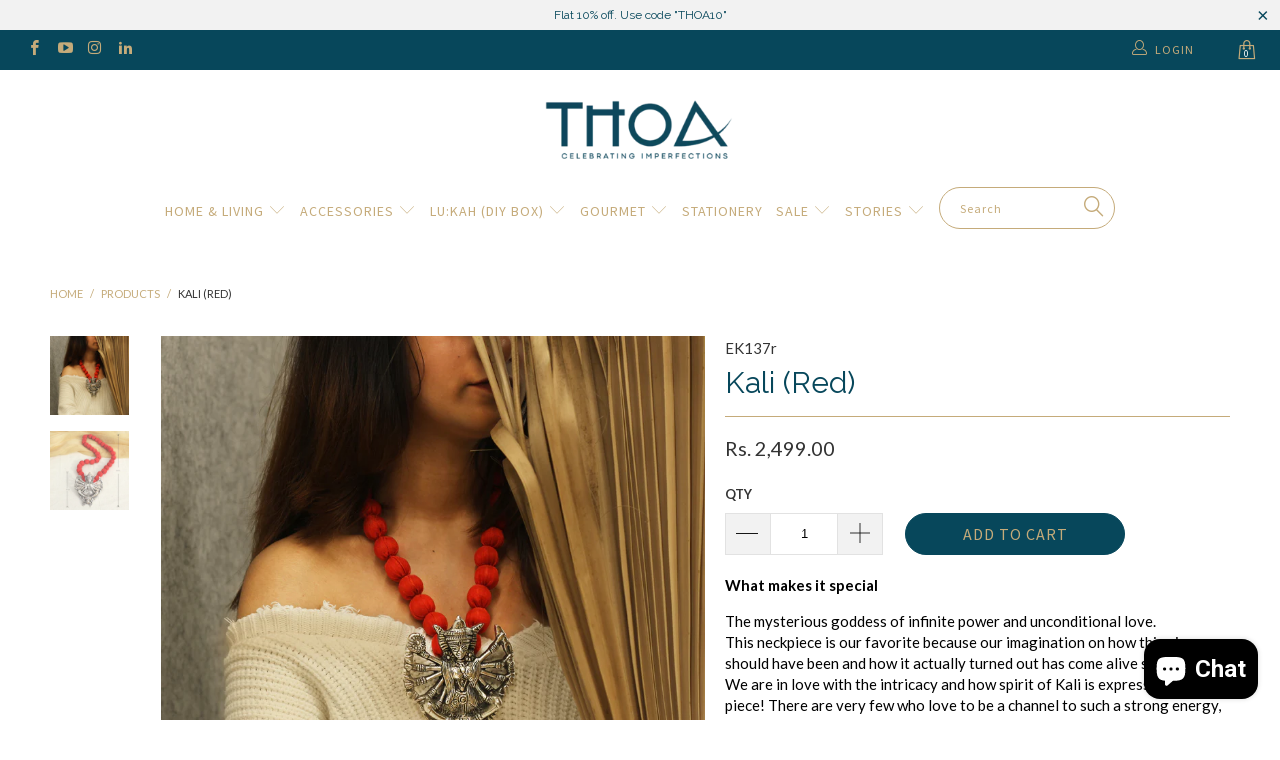

--- FILE ---
content_type: text/html; charset=utf-8
request_url: https://www.thehouseofartisans.com/products/kali-red
body_size: 27078
content:


 <!DOCTYPE html> <!--[if lt IE 7 ]> <html class="ie ie6" lang="en"> <![endif]--> <!--[if IE 7 ]> <html class="ie ie7" lang="en"> <![endif]--> <!--[if IE 8 ]> <html class="ie ie8" lang="en"> <![endif]--> <!--[if IE 9 ]> <html class="ie ie9" lang="en"> <![endif]--> <!--[if (gte IE 10)|!(IE)]> <!--> <html lang="en"> <!-- <![endif]--> <head> <meta name="google-site-verification" content="zGKHuhtBU11Jayghyl9b4MNBA25vpF7QCPOdBQMUPzk" /> <meta charset="utf-8"> <meta http-equiv="cleartype" content="on"> <meta name="robots" content="index,follow"> <!-- Custom Fonts --> <link href="//fonts.googleapis.com/css?family=.|Oswald:light,normal,bold|Raleway:light,normal,bold|Source+Sans+Pro:light,normal,bold|Roboto:light,normal,bold|Lato:light,normal,bold" rel="stylesheet" type="text/css" /> <!-- Stylesheets for Turbo 1.2.5 --> <link href="//www.thehouseofartisans.com/cdn/shop/t/11/assets/styles.scss.css?v=96730284073511102981703297071" rel="stylesheet" type="text/css" media="all" /> <title>Kali (Red) - THOA</title> <meta name="description" content="What makes it special  The mysterious goddess of infinite power and unconditional love. This neckpiece is our favorite because our imagination on how this piece should have been and how it actually turned out has come alive so gorgeous!We are in love with the intricacy and how spirit of Kali is expressed in this piece!" /> <meta name="author" content="THOA"> <meta property="og:url" content="https://www.thehouseofartisans.com/products/kali-red"> <meta property="og:site_name" content="THOA"> <meta property="og:type" content="product"> <meta property="og:title" content="Kali (Red)"> <meta property="og:image" content="http://www.thehouseofartisans.com/cdn/shop/products/IMG_1158_600x.jpg?v=1612154070"> <meta property="og:image:secure_url" content="https://www.thehouseofartisans.com/cdn/shop/products/IMG_1158_600x.jpg?v=1612154070"> <meta property="og:image" content="http://www.thehouseofartisans.com/cdn/shop/products/n11_3_600x.jpg?v=1612154070"> <meta property="og:image:secure_url" content="https://www.thehouseofartisans.com/cdn/shop/products/n11_3_600x.jpg?v=1612154070"> <meta property="og:price:amount" content="2,499.00"> <meta property="og:price:currency" content="INR"> <meta property="og:description" content="What makes it special  The mysterious goddess of infinite power and unconditional love. This neckpiece is our favorite because our imagination on how this piece should have been and how it actually turned out has come alive so gorgeous!We are in love with the intricacy and how spirit of Kali is expressed in this piece!"> <meta name="twitter:card" content="summary"> <meta name="twitter:title" content="Kali (Red)"> <meta name="twitter:description" content="What makes it special  The mysterious goddess of infinite power and unconditional love. This neckpiece is our favorite because our imagination on how this piece should have been and how it actually turned out has come alive so gorgeous!We are in love with the intricacy and how spirit of Kali is expressed in this piece!"> <meta name="twitter:image" content="https://www.thehouseofartisans.com/cdn/shop/products/IMG_1158_medium.jpg?v=1612154070"> <meta name="twitter:image:width" content="240"> <meta name="twitter:image:height" content="240"> <!-- Mobile Specific Metas --> <meta name="HandheldFriendly" content="True"> <meta name="MobileOptimized" content="320"> <meta name="viewport" content="width=device-width,initial-scale=1"> <meta name="theme-color" content="#ffffff"> <link rel="shortcut icon" type="image/x-icon" href="//www.thehouseofartisans.com/cdn/shop/t/11/assets/favicon.png?v=79424918753722264861606309141"> <link rel="canonical" href="https://www.thehouseofartisans.com/products/kali-red" /> <script>window.performance && window.performance.mark && window.performance.mark('shopify.content_for_header.start');</script> <meta name="google-site-verification" content="TSqKy9dKYE5UVsY8ICL1dbjsM2hYyvQivoLRQPXiRG8"> <meta name="google-site-verification" content="k5xF7XgIqlXhJDUzBZS75iVd6jdaodI0L_BCuO_NKzQ"> <meta name="google-site-verification" content="_AMh3Zy5qtnHmHgb7G6K5r4AjgAPpP8mw8JMtRGh6T4"> <meta id="shopify-digital-wallet" name="shopify-digital-wallet" content="/25561628781/digital_wallets/dialog"> <link rel="alternate" type="application/json+oembed" href="https://www.thehouseofartisans.com/products/kali-red.oembed"> <script async="async" src="/checkouts/internal/preloads.js?locale=en-IN"></script> <script id="shopify-features" type="application/json">{"accessToken":"0cb70e8dad06ecb8df5b896f335a1a63","betas":["rich-media-storefront-analytics"],"domain":"www.thehouseofartisans.com","predictiveSearch":true,"shopId":25561628781,"locale":"en"}</script> <script>var Shopify = Shopify || {};
Shopify.shop = "thoastore.myshopify.com";
Shopify.locale = "en";
Shopify.currency = {"active":"INR","rate":"1.0"};
Shopify.country = "IN";
Shopify.theme = {"name":"Turbotheme","id":75808178285,"schema_name":null,"schema_version":null,"theme_store_id":null,"role":"main"};
Shopify.theme.handle = "null";
Shopify.theme.style = {"id":null,"handle":null};
Shopify.cdnHost = "www.thehouseofartisans.com/cdn";
Shopify.routes = Shopify.routes || {};
Shopify.routes.root = "/";</script> <script type="module">!function(o){(o.Shopify=o.Shopify||{}).modules=!0}(window);</script> <script>!function(o){function n(){var o=[];function n(){o.push(Array.prototype.slice.apply(arguments))}return n.q=o,n}var t=o.Shopify=o.Shopify||{};t.loadFeatures=n(),t.autoloadFeatures=n()}(window);</script> <script id="shop-js-analytics" type="application/json">{"pageType":"product"}</script> <script defer="defer" async type="module" src="//www.thehouseofartisans.com/cdn/shopifycloud/shop-js/modules/v2/client.init-shop-cart-sync_BT-GjEfc.en.esm.js"></script> <script defer="defer" async type="module" src="//www.thehouseofartisans.com/cdn/shopifycloud/shop-js/modules/v2/chunk.common_D58fp_Oc.esm.js"></script> <script defer="defer" async type="module" src="//www.thehouseofartisans.com/cdn/shopifycloud/shop-js/modules/v2/chunk.modal_xMitdFEc.esm.js"></script> <script type="module">
  await import("//www.thehouseofartisans.com/cdn/shopifycloud/shop-js/modules/v2/client.init-shop-cart-sync_BT-GjEfc.en.esm.js");
await import("//www.thehouseofartisans.com/cdn/shopifycloud/shop-js/modules/v2/chunk.common_D58fp_Oc.esm.js");
await import("//www.thehouseofartisans.com/cdn/shopifycloud/shop-js/modules/v2/chunk.modal_xMitdFEc.esm.js");

  window.Shopify.SignInWithShop?.initShopCartSync?.({"fedCMEnabled":true,"windoidEnabled":true});</script> <script id="__st">var __st={"a":25561628781,"offset":19800,"reqid":"31f1e2a3-0559-433d-a45d-6e6c9bf71e90-1769378770","pageurl":"www.thehouseofartisans.com\/products\/kali-red","u":"3f7b33bd968b","p":"product","rtyp":"product","rid":4508383051885};</script> <script>window.ShopifyPaypalV4VisibilityTracking = true;</script> <script id="captcha-bootstrap">!function(){'use strict';const t='contact',e='account',n='new_comment',o=[[t,t],['blogs',n],['comments',n],[t,'customer']],c=[[e,'customer_login'],[e,'guest_login'],[e,'recover_customer_password'],[e,'create_customer']],r=t=>t.map((([t,e])=>`form[action*='/${t}']:not([data-nocaptcha='true']) input[name='form_type'][value='${e}']`)).join(','),a=t=>()=>t?[...document.querySelectorAll(t)].map((t=>t.form)):[];function s(){const t=[...o],e=r(t);return a(e)}const i='password',u='form_key',d=['recaptcha-v3-token','g-recaptcha-response','h-captcha-response',i],f=()=>{try{return window.sessionStorage}catch{return}},m='__shopify_v',_=t=>t.elements[u];function p(t,e,n=!1){try{const o=window.sessionStorage,c=JSON.parse(o.getItem(e)),{data:r}=function(t){const{data:e,action:n}=t;return t[m]||n?{data:e,action:n}:{data:t,action:n}}(c);for(const[e,n]of Object.entries(r))t.elements[e]&&(t.elements[e].value=n);n&&o.removeItem(e)}catch(o){console.error('form repopulation failed',{error:o})}}const l='form_type',E='cptcha';function T(t){t.dataset[E]=!0}const w=window,h=w.document,L='Shopify',v='ce_forms',y='captcha';let A=!1;((t,e)=>{const n=(g='f06e6c50-85a8-45c8-87d0-21a2b65856fe',I='https://cdn.shopify.com/shopifycloud/storefront-forms-hcaptcha/ce_storefront_forms_captcha_hcaptcha.v1.5.2.iife.js',D={infoText:'Protected by hCaptcha',privacyText:'Privacy',termsText:'Terms'},(t,e,n)=>{const o=w[L][v],c=o.bindForm;if(c)return c(t,g,e,D).then(n);var r;o.q.push([[t,g,e,D],n]),r=I,A||(h.body.append(Object.assign(h.createElement('script'),{id:'captcha-provider',async:!0,src:r})),A=!0)});var g,I,D;w[L]=w[L]||{},w[L][v]=w[L][v]||{},w[L][v].q=[],w[L][y]=w[L][y]||{},w[L][y].protect=function(t,e){n(t,void 0,e),T(t)},Object.freeze(w[L][y]),function(t,e,n,w,h,L){const[v,y,A,g]=function(t,e,n){const i=e?o:[],u=t?c:[],d=[...i,...u],f=r(d),m=r(i),_=r(d.filter((([t,e])=>n.includes(e))));return[a(f),a(m),a(_),s()]}(w,h,L),I=t=>{const e=t.target;return e instanceof HTMLFormElement?e:e&&e.form},D=t=>v().includes(t);t.addEventListener('submit',(t=>{const e=I(t);if(!e)return;const n=D(e)&&!e.dataset.hcaptchaBound&&!e.dataset.recaptchaBound,o=_(e),c=g().includes(e)&&(!o||!o.value);(n||c)&&t.preventDefault(),c&&!n&&(function(t){try{if(!f())return;!function(t){const e=f();if(!e)return;const n=_(t);if(!n)return;const o=n.value;o&&e.removeItem(o)}(t);const e=Array.from(Array(32),(()=>Math.random().toString(36)[2])).join('');!function(t,e){_(t)||t.append(Object.assign(document.createElement('input'),{type:'hidden',name:u})),t.elements[u].value=e}(t,e),function(t,e){const n=f();if(!n)return;const o=[...t.querySelectorAll(`input[type='${i}']`)].map((({name:t})=>t)),c=[...d,...o],r={};for(const[a,s]of new FormData(t).entries())c.includes(a)||(r[a]=s);n.setItem(e,JSON.stringify({[m]:1,action:t.action,data:r}))}(t,e)}catch(e){console.error('failed to persist form',e)}}(e),e.submit())}));const S=(t,e)=>{t&&!t.dataset[E]&&(n(t,e.some((e=>e===t))),T(t))};for(const o of['focusin','change'])t.addEventListener(o,(t=>{const e=I(t);D(e)&&S(e,y())}));const B=e.get('form_key'),M=e.get(l),P=B&&M;t.addEventListener('DOMContentLoaded',(()=>{const t=y();if(P)for(const e of t)e.elements[l].value===M&&p(e,B);[...new Set([...A(),...v().filter((t=>'true'===t.dataset.shopifyCaptcha))])].forEach((e=>S(e,t)))}))}(h,new URLSearchParams(w.location.search),n,t,e,['guest_login'])})(!0,!0)}();</script> <script integrity="sha256-4kQ18oKyAcykRKYeNunJcIwy7WH5gtpwJnB7kiuLZ1E=" data-source-attribution="shopify.loadfeatures" defer="defer" src="//www.thehouseofartisans.com/cdn/shopifycloud/storefront/assets/storefront/load_feature-a0a9edcb.js" crossorigin="anonymous"></script> <script data-source-attribution="shopify.dynamic_checkout.dynamic.init">var Shopify=Shopify||{};Shopify.PaymentButton=Shopify.PaymentButton||{isStorefrontPortableWallets:!0,init:function(){window.Shopify.PaymentButton.init=function(){};var t=document.createElement("script");t.src="https://www.thehouseofartisans.com/cdn/shopifycloud/portable-wallets/latest/portable-wallets.en.js",t.type="module",document.head.appendChild(t)}};</script> <script data-source-attribution="shopify.dynamic_checkout.buyer_consent">
  function portableWalletsHideBuyerConsent(e){var t=document.getElementById("shopify-buyer-consent"),n=document.getElementById("shopify-subscription-policy-button");t&&n&&(t.classList.add("hidden"),t.setAttribute("aria-hidden","true"),n.removeEventListener("click",e))}function portableWalletsShowBuyerConsent(e){var t=document.getElementById("shopify-buyer-consent"),n=document.getElementById("shopify-subscription-policy-button");t&&n&&(t.classList.remove("hidden"),t.removeAttribute("aria-hidden"),n.addEventListener("click",e))}window.Shopify?.PaymentButton&&(window.Shopify.PaymentButton.hideBuyerConsent=portableWalletsHideBuyerConsent,window.Shopify.PaymentButton.showBuyerConsent=portableWalletsShowBuyerConsent);</script> <script data-source-attribution="shopify.dynamic_checkout.cart.bootstrap">document.addEventListener("DOMContentLoaded",(function(){function t(){return document.querySelector("shopify-accelerated-checkout-cart, shopify-accelerated-checkout")}if(t())Shopify.PaymentButton.init();else{new MutationObserver((function(e,n){t()&&(Shopify.PaymentButton.init(),n.disconnect())})).observe(document.body,{childList:!0,subtree:!0})}}));</script> 
 <script>window.performance && window.performance.mark && window.performance.mark('shopify.content_for_header.end');</script> <!-- "snippets/judgeme_core.liquid" was not rendered, the associated app was uninstalled --><script src="https://cdn.shopify.com/extensions/e8878072-2f6b-4e89-8082-94b04320908d/inbox-1254/assets/inbox-chat-loader.js" type="text/javascript" defer="defer"></script>
<link href="https://monorail-edge.shopifysvc.com" rel="dns-prefetch">
<script>(function(){if ("sendBeacon" in navigator && "performance" in window) {try {var session_token_from_headers = performance.getEntriesByType('navigation')[0].serverTiming.find(x => x.name == '_s').description;} catch {var session_token_from_headers = undefined;}var session_cookie_matches = document.cookie.match(/_shopify_s=([^;]*)/);var session_token_from_cookie = session_cookie_matches && session_cookie_matches.length === 2 ? session_cookie_matches[1] : "";var session_token = session_token_from_headers || session_token_from_cookie || "";function handle_abandonment_event(e) {var entries = performance.getEntries().filter(function(entry) {return /monorail-edge.shopifysvc.com/.test(entry.name);});if (!window.abandonment_tracked && entries.length === 0) {window.abandonment_tracked = true;var currentMs = Date.now();var navigation_start = performance.timing.navigationStart;var payload = {shop_id: 25561628781,url: window.location.href,navigation_start,duration: currentMs - navigation_start,session_token,page_type: "product"};window.navigator.sendBeacon("https://monorail-edge.shopifysvc.com/v1/produce", JSON.stringify({schema_id: "online_store_buyer_site_abandonment/1.1",payload: payload,metadata: {event_created_at_ms: currentMs,event_sent_at_ms: currentMs}}));}}window.addEventListener('pagehide', handle_abandonment_event);}}());</script>
<script id="web-pixels-manager-setup">(function e(e,d,r,n,o){if(void 0===o&&(o={}),!Boolean(null===(a=null===(i=window.Shopify)||void 0===i?void 0:i.analytics)||void 0===a?void 0:a.replayQueue)){var i,a;window.Shopify=window.Shopify||{};var t=window.Shopify;t.analytics=t.analytics||{};var s=t.analytics;s.replayQueue=[],s.publish=function(e,d,r){return s.replayQueue.push([e,d,r]),!0};try{self.performance.mark("wpm:start")}catch(e){}var l=function(){var e={modern:/Edge?\/(1{2}[4-9]|1[2-9]\d|[2-9]\d{2}|\d{4,})\.\d+(\.\d+|)|Firefox\/(1{2}[4-9]|1[2-9]\d|[2-9]\d{2}|\d{4,})\.\d+(\.\d+|)|Chrom(ium|e)\/(9{2}|\d{3,})\.\d+(\.\d+|)|(Maci|X1{2}).+ Version\/(15\.\d+|(1[6-9]|[2-9]\d|\d{3,})\.\d+)([,.]\d+|)( \(\w+\)|)( Mobile\/\w+|) Safari\/|Chrome.+OPR\/(9{2}|\d{3,})\.\d+\.\d+|(CPU[ +]OS|iPhone[ +]OS|CPU[ +]iPhone|CPU IPhone OS|CPU iPad OS)[ +]+(15[._]\d+|(1[6-9]|[2-9]\d|\d{3,})[._]\d+)([._]\d+|)|Android:?[ /-](13[3-9]|1[4-9]\d|[2-9]\d{2}|\d{4,})(\.\d+|)(\.\d+|)|Android.+Firefox\/(13[5-9]|1[4-9]\d|[2-9]\d{2}|\d{4,})\.\d+(\.\d+|)|Android.+Chrom(ium|e)\/(13[3-9]|1[4-9]\d|[2-9]\d{2}|\d{4,})\.\d+(\.\d+|)|SamsungBrowser\/([2-9]\d|\d{3,})\.\d+/,legacy:/Edge?\/(1[6-9]|[2-9]\d|\d{3,})\.\d+(\.\d+|)|Firefox\/(5[4-9]|[6-9]\d|\d{3,})\.\d+(\.\d+|)|Chrom(ium|e)\/(5[1-9]|[6-9]\d|\d{3,})\.\d+(\.\d+|)([\d.]+$|.*Safari\/(?![\d.]+ Edge\/[\d.]+$))|(Maci|X1{2}).+ Version\/(10\.\d+|(1[1-9]|[2-9]\d|\d{3,})\.\d+)([,.]\d+|)( \(\w+\)|)( Mobile\/\w+|) Safari\/|Chrome.+OPR\/(3[89]|[4-9]\d|\d{3,})\.\d+\.\d+|(CPU[ +]OS|iPhone[ +]OS|CPU[ +]iPhone|CPU IPhone OS|CPU iPad OS)[ +]+(10[._]\d+|(1[1-9]|[2-9]\d|\d{3,})[._]\d+)([._]\d+|)|Android:?[ /-](13[3-9]|1[4-9]\d|[2-9]\d{2}|\d{4,})(\.\d+|)(\.\d+|)|Mobile Safari.+OPR\/([89]\d|\d{3,})\.\d+\.\d+|Android.+Firefox\/(13[5-9]|1[4-9]\d|[2-9]\d{2}|\d{4,})\.\d+(\.\d+|)|Android.+Chrom(ium|e)\/(13[3-9]|1[4-9]\d|[2-9]\d{2}|\d{4,})\.\d+(\.\d+|)|Android.+(UC? ?Browser|UCWEB|U3)[ /]?(15\.([5-9]|\d{2,})|(1[6-9]|[2-9]\d|\d{3,})\.\d+)\.\d+|SamsungBrowser\/(5\.\d+|([6-9]|\d{2,})\.\d+)|Android.+MQ{2}Browser\/(14(\.(9|\d{2,})|)|(1[5-9]|[2-9]\d|\d{3,})(\.\d+|))(\.\d+|)|K[Aa][Ii]OS\/(3\.\d+|([4-9]|\d{2,})\.\d+)(\.\d+|)/},d=e.modern,r=e.legacy,n=navigator.userAgent;return n.match(d)?"modern":n.match(r)?"legacy":"unknown"}(),u="modern"===l?"modern":"legacy",c=(null!=n?n:{modern:"",legacy:""})[u],f=function(e){return[e.baseUrl,"/wpm","/b",e.hashVersion,"modern"===e.buildTarget?"m":"l",".js"].join("")}({baseUrl:d,hashVersion:r,buildTarget:u}),m=function(e){var d=e.version,r=e.bundleTarget,n=e.surface,o=e.pageUrl,i=e.monorailEndpoint;return{emit:function(e){var a=e.status,t=e.errorMsg,s=(new Date).getTime(),l=JSON.stringify({metadata:{event_sent_at_ms:s},events:[{schema_id:"web_pixels_manager_load/3.1",payload:{version:d,bundle_target:r,page_url:o,status:a,surface:n,error_msg:t},metadata:{event_created_at_ms:s}}]});if(!i)return console&&console.warn&&console.warn("[Web Pixels Manager] No Monorail endpoint provided, skipping logging."),!1;try{return self.navigator.sendBeacon.bind(self.navigator)(i,l)}catch(e){}var u=new XMLHttpRequest;try{return u.open("POST",i,!0),u.setRequestHeader("Content-Type","text/plain"),u.send(l),!0}catch(e){return console&&console.warn&&console.warn("[Web Pixels Manager] Got an unhandled error while logging to Monorail."),!1}}}}({version:r,bundleTarget:l,surface:e.surface,pageUrl:self.location.href,monorailEndpoint:e.monorailEndpoint});try{o.browserTarget=l,function(e){var d=e.src,r=e.async,n=void 0===r||r,o=e.onload,i=e.onerror,a=e.sri,t=e.scriptDataAttributes,s=void 0===t?{}:t,l=document.createElement("script"),u=document.querySelector("head"),c=document.querySelector("body");if(l.async=n,l.src=d,a&&(l.integrity=a,l.crossOrigin="anonymous"),s)for(var f in s)if(Object.prototype.hasOwnProperty.call(s,f))try{l.dataset[f]=s[f]}catch(e){}if(o&&l.addEventListener("load",o),i&&l.addEventListener("error",i),u)u.appendChild(l);else{if(!c)throw new Error("Did not find a head or body element to append the script");c.appendChild(l)}}({src:f,async:!0,onload:function(){if(!function(){var e,d;return Boolean(null===(d=null===(e=window.Shopify)||void 0===e?void 0:e.analytics)||void 0===d?void 0:d.initialized)}()){var d=window.webPixelsManager.init(e)||void 0;if(d){var r=window.Shopify.analytics;r.replayQueue.forEach((function(e){var r=e[0],n=e[1],o=e[2];d.publishCustomEvent(r,n,o)})),r.replayQueue=[],r.publish=d.publishCustomEvent,r.visitor=d.visitor,r.initialized=!0}}},onerror:function(){return m.emit({status:"failed",errorMsg:"".concat(f," has failed to load")})},sri:function(e){var d=/^sha384-[A-Za-z0-9+/=]+$/;return"string"==typeof e&&d.test(e)}(c)?c:"",scriptDataAttributes:o}),m.emit({status:"loading"})}catch(e){m.emit({status:"failed",errorMsg:(null==e?void 0:e.message)||"Unknown error"})}}})({shopId: 25561628781,storefrontBaseUrl: "https://www.thehouseofartisans.com",extensionsBaseUrl: "https://extensions.shopifycdn.com/cdn/shopifycloud/web-pixels-manager",monorailEndpoint: "https://monorail-edge.shopifysvc.com/unstable/produce_batch",surface: "storefront-renderer",enabledBetaFlags: ["2dca8a86"],webPixelsConfigList: [{"id":"480641220","configuration":"{\"config\":\"{\\\"pixel_id\\\":\\\"G-8QFZHXM29B\\\",\\\"target_country\\\":\\\"IN\\\",\\\"gtag_events\\\":[{\\\"type\\\":\\\"begin_checkout\\\",\\\"action_label\\\":\\\"G-8QFZHXM29B\\\"},{\\\"type\\\":\\\"search\\\",\\\"action_label\\\":\\\"G-8QFZHXM29B\\\"},{\\\"type\\\":\\\"view_item\\\",\\\"action_label\\\":[\\\"G-8QFZHXM29B\\\",\\\"MC-N3CQLC8B1L\\\"]},{\\\"type\\\":\\\"purchase\\\",\\\"action_label\\\":[\\\"G-8QFZHXM29B\\\",\\\"MC-N3CQLC8B1L\\\"]},{\\\"type\\\":\\\"page_view\\\",\\\"action_label\\\":[\\\"G-8QFZHXM29B\\\",\\\"MC-N3CQLC8B1L\\\"]},{\\\"type\\\":\\\"add_payment_info\\\",\\\"action_label\\\":\\\"G-8QFZHXM29B\\\"},{\\\"type\\\":\\\"add_to_cart\\\",\\\"action_label\\\":\\\"G-8QFZHXM29B\\\"}],\\\"enable_monitoring_mode\\\":false}\"}","eventPayloadVersion":"v1","runtimeContext":"OPEN","scriptVersion":"b2a88bafab3e21179ed38636efcd8a93","type":"APP","apiClientId":1780363,"privacyPurposes":[],"dataSharingAdjustments":{"protectedCustomerApprovalScopes":["read_customer_address","read_customer_email","read_customer_name","read_customer_personal_data","read_customer_phone"]}},{"id":"278724804","configuration":"{\"pixel_id\":\"662282754298724\",\"pixel_type\":\"facebook_pixel\",\"metaapp_system_user_token\":\"-\"}","eventPayloadVersion":"v1","runtimeContext":"OPEN","scriptVersion":"ca16bc87fe92b6042fbaa3acc2fbdaa6","type":"APP","apiClientId":2329312,"privacyPurposes":["ANALYTICS","MARKETING","SALE_OF_DATA"],"dataSharingAdjustments":{"protectedCustomerApprovalScopes":["read_customer_address","read_customer_email","read_customer_name","read_customer_personal_data","read_customer_phone"]}},{"id":"63176900","eventPayloadVersion":"v1","runtimeContext":"LAX","scriptVersion":"1","type":"CUSTOM","privacyPurposes":["MARKETING"],"name":"Meta pixel (migrated)"},{"id":"shopify-app-pixel","configuration":"{}","eventPayloadVersion":"v1","runtimeContext":"STRICT","scriptVersion":"0450","apiClientId":"shopify-pixel","type":"APP","privacyPurposes":["ANALYTICS","MARKETING"]},{"id":"shopify-custom-pixel","eventPayloadVersion":"v1","runtimeContext":"LAX","scriptVersion":"0450","apiClientId":"shopify-pixel","type":"CUSTOM","privacyPurposes":["ANALYTICS","MARKETING"]}],isMerchantRequest: false,initData: {"shop":{"name":"THOA","paymentSettings":{"currencyCode":"INR"},"myshopifyDomain":"thoastore.myshopify.com","countryCode":"IN","storefrontUrl":"https:\/\/www.thehouseofartisans.com"},"customer":null,"cart":null,"checkout":null,"productVariants":[{"price":{"amount":2499.0,"currencyCode":"INR"},"product":{"title":"Kali (Red)","vendor":"THOA","id":"4508383051885","untranslatedTitle":"Kali (Red)","url":"\/products\/kali-red","type":"Jewellery"},"id":"31899497988205","image":{"src":"\/\/www.thehouseofartisans.com\/cdn\/shop\/products\/IMG_1158.jpg?v=1612154070"},"sku":"EK137r","title":"Default Title","untranslatedTitle":"Default Title"}],"purchasingCompany":null},},"https://www.thehouseofartisans.com/cdn","fcfee988w5aeb613cpc8e4bc33m6693e112",{"modern":"","legacy":""},{"shopId":"25561628781","storefrontBaseUrl":"https:\/\/www.thehouseofartisans.com","extensionBaseUrl":"https:\/\/extensions.shopifycdn.com\/cdn\/shopifycloud\/web-pixels-manager","surface":"storefront-renderer","enabledBetaFlags":"[\"2dca8a86\"]","isMerchantRequest":"false","hashVersion":"fcfee988w5aeb613cpc8e4bc33m6693e112","publish":"custom","events":"[[\"page_viewed\",{}],[\"product_viewed\",{\"productVariant\":{\"price\":{\"amount\":2499.0,\"currencyCode\":\"INR\"},\"product\":{\"title\":\"Kali (Red)\",\"vendor\":\"THOA\",\"id\":\"4508383051885\",\"untranslatedTitle\":\"Kali (Red)\",\"url\":\"\/products\/kali-red\",\"type\":\"Jewellery\"},\"id\":\"31899497988205\",\"image\":{\"src\":\"\/\/www.thehouseofartisans.com\/cdn\/shop\/products\/IMG_1158.jpg?v=1612154070\"},\"sku\":\"EK137r\",\"title\":\"Default Title\",\"untranslatedTitle\":\"Default Title\"}}]]"});</script><script>
  window.ShopifyAnalytics = window.ShopifyAnalytics || {};
  window.ShopifyAnalytics.meta = window.ShopifyAnalytics.meta || {};
  window.ShopifyAnalytics.meta.currency = 'INR';
  var meta = {"product":{"id":4508383051885,"gid":"gid:\/\/shopify\/Product\/4508383051885","vendor":"THOA","type":"Jewellery","handle":"kali-red","variants":[{"id":31899497988205,"price":249900,"name":"Kali (Red)","public_title":null,"sku":"EK137r"}],"remote":false},"page":{"pageType":"product","resourceType":"product","resourceId":4508383051885,"requestId":"31f1e2a3-0559-433d-a45d-6e6c9bf71e90-1769378770"}};
  for (var attr in meta) {
    window.ShopifyAnalytics.meta[attr] = meta[attr];
  }
</script>
<script class="analytics">
  (function () {
    var customDocumentWrite = function(content) {
      var jquery = null;

      if (window.jQuery) {
        jquery = window.jQuery;
      } else if (window.Checkout && window.Checkout.$) {
        jquery = window.Checkout.$;
      }

      if (jquery) {
        jquery('body').append(content);
      }
    };

    var hasLoggedConversion = function(token) {
      if (token) {
        return document.cookie.indexOf('loggedConversion=' + token) !== -1;
      }
      return false;
    }

    var setCookieIfConversion = function(token) {
      if (token) {
        var twoMonthsFromNow = new Date(Date.now());
        twoMonthsFromNow.setMonth(twoMonthsFromNow.getMonth() + 2);

        document.cookie = 'loggedConversion=' + token + '; expires=' + twoMonthsFromNow;
      }
    }

    var trekkie = window.ShopifyAnalytics.lib = window.trekkie = window.trekkie || [];
    if (trekkie.integrations) {
      return;
    }
    trekkie.methods = [
      'identify',
      'page',
      'ready',
      'track',
      'trackForm',
      'trackLink'
    ];
    trekkie.factory = function(method) {
      return function() {
        var args = Array.prototype.slice.call(arguments);
        args.unshift(method);
        trekkie.push(args);
        return trekkie;
      };
    };
    for (var i = 0; i < trekkie.methods.length; i++) {
      var key = trekkie.methods[i];
      trekkie[key] = trekkie.factory(key);
    }
    trekkie.load = function(config) {
      trekkie.config = config || {};
      trekkie.config.initialDocumentCookie = document.cookie;
      var first = document.getElementsByTagName('script')[0];
      var script = document.createElement('script');
      script.type = 'text/javascript';
      script.onerror = function(e) {
        var scriptFallback = document.createElement('script');
        scriptFallback.type = 'text/javascript';
        scriptFallback.onerror = function(error) {
                var Monorail = {
      produce: function produce(monorailDomain, schemaId, payload) {
        var currentMs = new Date().getTime();
        var event = {
          schema_id: schemaId,
          payload: payload,
          metadata: {
            event_created_at_ms: currentMs,
            event_sent_at_ms: currentMs
          }
        };
        return Monorail.sendRequest("https://" + monorailDomain + "/v1/produce", JSON.stringify(event));
      },
      sendRequest: function sendRequest(endpointUrl, payload) {
        // Try the sendBeacon API
        if (window && window.navigator && typeof window.navigator.sendBeacon === 'function' && typeof window.Blob === 'function' && !Monorail.isIos12()) {
          var blobData = new window.Blob([payload], {
            type: 'text/plain'
          });

          if (window.navigator.sendBeacon(endpointUrl, blobData)) {
            return true;
          } // sendBeacon was not successful

        } // XHR beacon

        var xhr = new XMLHttpRequest();

        try {
          xhr.open('POST', endpointUrl);
          xhr.setRequestHeader('Content-Type', 'text/plain');
          xhr.send(payload);
        } catch (e) {
          console.log(e);
        }

        return false;
      },
      isIos12: function isIos12() {
        return window.navigator.userAgent.lastIndexOf('iPhone; CPU iPhone OS 12_') !== -1 || window.navigator.userAgent.lastIndexOf('iPad; CPU OS 12_') !== -1;
      }
    };
    Monorail.produce('monorail-edge.shopifysvc.com',
      'trekkie_storefront_load_errors/1.1',
      {shop_id: 25561628781,
      theme_id: 75808178285,
      app_name: "storefront",
      context_url: window.location.href,
      source_url: "//www.thehouseofartisans.com/cdn/s/trekkie.storefront.8d95595f799fbf7e1d32231b9a28fd43b70c67d3.min.js"});

        };
        scriptFallback.async = true;
        scriptFallback.src = '//www.thehouseofartisans.com/cdn/s/trekkie.storefront.8d95595f799fbf7e1d32231b9a28fd43b70c67d3.min.js';
        first.parentNode.insertBefore(scriptFallback, first);
      };
      script.async = true;
      script.src = '//www.thehouseofartisans.com/cdn/s/trekkie.storefront.8d95595f799fbf7e1d32231b9a28fd43b70c67d3.min.js';
      first.parentNode.insertBefore(script, first);
    };
    trekkie.load(
      {"Trekkie":{"appName":"storefront","development":false,"defaultAttributes":{"shopId":25561628781,"isMerchantRequest":null,"themeId":75808178285,"themeCityHash":"11043732520163793220","contentLanguage":"en","currency":"INR","eventMetadataId":"dc992c9f-6480-4bc3-97de-8f2e690510bf"},"isServerSideCookieWritingEnabled":true,"monorailRegion":"shop_domain","enabledBetaFlags":["65f19447"]},"Session Attribution":{},"S2S":{"facebookCapiEnabled":true,"source":"trekkie-storefront-renderer","apiClientId":580111}}
    );

    var loaded = false;
    trekkie.ready(function() {
      if (loaded) return;
      loaded = true;

      window.ShopifyAnalytics.lib = window.trekkie;

      var originalDocumentWrite = document.write;
      document.write = customDocumentWrite;
      try { window.ShopifyAnalytics.merchantGoogleAnalytics.call(this); } catch(error) {};
      document.write = originalDocumentWrite;

      window.ShopifyAnalytics.lib.page(null,{"pageType":"product","resourceType":"product","resourceId":4508383051885,"requestId":"31f1e2a3-0559-433d-a45d-6e6c9bf71e90-1769378770","shopifyEmitted":true});

      var match = window.location.pathname.match(/checkouts\/(.+)\/(thank_you|post_purchase)/)
      var token = match? match[1]: undefined;
      if (!hasLoggedConversion(token)) {
        setCookieIfConversion(token);
        window.ShopifyAnalytics.lib.track("Viewed Product",{"currency":"INR","variantId":31899497988205,"productId":4508383051885,"productGid":"gid:\/\/shopify\/Product\/4508383051885","name":"Kali (Red)","price":"2499.00","sku":"EK137r","brand":"THOA","variant":null,"category":"Jewellery","nonInteraction":true,"remote":false},undefined,undefined,{"shopifyEmitted":true});
      window.ShopifyAnalytics.lib.track("monorail:\/\/trekkie_storefront_viewed_product\/1.1",{"currency":"INR","variantId":31899497988205,"productId":4508383051885,"productGid":"gid:\/\/shopify\/Product\/4508383051885","name":"Kali (Red)","price":"2499.00","sku":"EK137r","brand":"THOA","variant":null,"category":"Jewellery","nonInteraction":true,"remote":false,"referer":"https:\/\/www.thehouseofartisans.com\/products\/kali-red"});
      }
    });


        var eventsListenerScript = document.createElement('script');
        eventsListenerScript.async = true;
        eventsListenerScript.src = "//www.thehouseofartisans.com/cdn/shopifycloud/storefront/assets/shop_events_listener-3da45d37.js";
        document.getElementsByTagName('head')[0].appendChild(eventsListenerScript);

})();</script>
  <script>
  if (!window.ga || (window.ga && typeof window.ga !== 'function')) {
    window.ga = function ga() {
      (window.ga.q = window.ga.q || []).push(arguments);
      if (window.Shopify && window.Shopify.analytics && typeof window.Shopify.analytics.publish === 'function') {
        window.Shopify.analytics.publish("ga_stub_called", {}, {sendTo: "google_osp_migration"});
      }
      console.error("Shopify's Google Analytics stub called with:", Array.from(arguments), "\nSee https://help.shopify.com/manual/promoting-marketing/pixels/pixel-migration#google for more information.");
    };
    if (window.Shopify && window.Shopify.analytics && typeof window.Shopify.analytics.publish === 'function') {
      window.Shopify.analytics.publish("ga_stub_initialized", {}, {sendTo: "google_osp_migration"});
    }
  }
</script>
<script
  defer
  src="https://www.thehouseofartisans.com/cdn/shopifycloud/perf-kit/shopify-perf-kit-3.0.4.min.js"
  data-application="storefront-renderer"
  data-shop-id="25561628781"
  data-render-region="gcp-us-east1"
  data-page-type="product"
  data-theme-instance-id="75808178285"
  data-theme-name=""
  data-theme-version=""
  data-monorail-region="shop_domain"
  data-resource-timing-sampling-rate="10"
  data-shs="true"
  data-shs-beacon="true"
  data-shs-export-with-fetch="true"
  data-shs-logs-sample-rate="1"
  data-shs-beacon-endpoint="https://www.thehouseofartisans.com/api/collect"
></script>
</head> <body class="product"> <!-- "snippets/socialshopwave-helper.liquid" was not rendered, the associated app was uninstalled --> <div id="header"> <div class="promo_banner">
          Flat 10% off. Use code "THOA10" <div class="promo_banner-close"></div></div> <div class="top_bar clearfix"> <a href="#menu" class="mobile_nav dropdown_link" data-dropdown-rel="menu"> <div> <span></span> <span></span> <span></span> <span></span></div> <span class="menu_title"></span></a> <a href="https://www.thehouseofartisans.com" title="THOA" class="mobile_logo logo"> <img src="//www.thehouseofartisans.com/cdn/shop/t/11/assets/logo_mobile.png?v=57529643076410394251585555508" alt="THOA" /></a> <a href="/search" class="icon-search dropdown_link" title="Search" data-dropdown-rel="search"></a> <div class="cart_container"> <a href="/cart" class="icon-bag mini_cart dropdown_link" title="Cart" data-no-instant> <span class="cart_count cart_new">0</span></a></div></div> <div class="dropdown_container center" data-dropdown="search"> <div class="dropdown"> <form action="/search" class="header_search_form"> <input type="hidden" name="type" value="product" /> <span class="icon-search search-submit"></span> <input type="text" name="q" placeholder="Search" autocapitalize="off" autocomplete="off" autocorrect="off" class="search-terms" /></form></div></div> <div class="dropdown_container" data-dropdown="menu"> <div class="dropdown"> <ul class="menu" id="mobile_menu"> <li class="sublink"> <a data-no-instant href="/collections/home-living">Home & Living <span class="right icon-down-arrow"></span></a> <ul> <li> <a href="/collections/kitchen-and-dining">Kitchen & Dining</a></li> <li> <a href="/collections/decor">Decor</a></li></ul></li> <li class="sublink"> <a data-no-instant href="/collections/accessories">Accessories <span class="right icon-down-arrow"></span></a> <ul> <li> <a href="/collections/jewelry">Jewellery</a></li> <li> <a href="/collections/stoles">Recycled Mul Stoles</a></li></ul></li> <li class="sublink"> <a data-no-instant href="/collections/diy">LU:KAH (DIY box) <span class="right icon-down-arrow"></span></a> <ul> <li> <a href="/products/lukah-box-do-something-concrete">Lu:kah Box: Do Something Concrete</a></li> <li> <a href="/products/the-lukah-box-blend-brew">The Lu:kah Box - Blend & Brew</a></li> <li> <a href="/products/the-lukah-box-earth-box">The Lu:kah Box - Earth Box</a></li> <li> <a href="/products/the-lukah-box-lip-balm-lip-scrub">The Lu:kah Box -  Lip Balm & Lip Scrub</a></li> <li> <a href="/products/the-lukah-box-soy-wax-candle">The Lu:kah Box: Soy wax Candle</a></li></ul></li> <li class="sublink"> <a data-no-instant href="/collections/gourmet">Gourmet <span class="right icon-down-arrow"></span></a> <ul> <li> <a href="/collections/himalayan-pink-salt">Himalayan Pink Salt</a></li> <li> <a href="/collections/infused-demerara-sugar">Infused Demerara Sugar</a></li> <li> <a href="/collections/uni-floral-honey">Uni-floral Honey</a></li> <li> <a href="/collections/tisanes">Sun-dried Tisanes</a></li></ul></li> <li> <a href="/collections/stationery">Stationery</a></li> <li class="sublink"> <a data-no-instant href="/collections/gifting">SALE <span class="right icon-down-arrow"></span></a> <ul> <li> <a href="/collections/gift-cards">Gift Cards</a></li> <li> <a href="/collections/gifts">Gifts</a></li></ul></li> <li class="sublink"> <a data-no-instant href="/pages/our-story">Stories <span class="right icon-down-arrow"></span></a> <ul> <li> <a href="/pages/our-story">Our Story</a></li> <li> <a href="/blogs/unifloralhoney">Uni-floral Honey</a></li> <li> <a href="/blogs/what-inspires-us">What inspires us</a></li> <li> <a href="/blogs/thoa-blogs">Artisans</a></li> <li> <a href="/pages/collaborations">Collaborations</a></li> <li> <a href="/blogs/recycled-mul-stoles">Recycles Mul Stoles</a></li> <li> <a href="/blogs/demerara-sugar">Demerara Sugar</a></li> <li> <a href="https://www.thoa.store/blogs/lukah-box">Lukah Box (DIY)</a></li></ul></li> <li data-no-instant> <a href="https://shopify.com/25561628781/account?locale=en&amp;region_country=IN" id="customer_login_link">Login</a></li></ul></div></div></div> <div class=""> <div class="header "> <div class="promo_banner">
            Flat 10% off. Use code "THOA10" <div class="promo_banner-close"></div></div> <div class="top_bar clearfix"> <ul class="social_icons"> <li> <a href="https://www.facebook.com/thoaindia/" title="THOA on Facebook" rel="me" target="_blank" class="icon-facebook"></a></li> <li> <a href="https://www.youtube.com/channel/UCr9iTHTA4V-mavieiXk0QSg" title="THOA on YouTube" rel="me" target="_blank" class="icon-youtube"></a></li> <li> <a href="https://www.instagram.com/the_house_of_artisans/?hl=en" title="THOA on Instagram" rel="me" target="_blank" class="icon-instagram"></a></li> <li> <a href="https://www.linkedin.com/company/thehouseofartisans/" title="THOA on LinkedIn" rel="me" target="_blank" class="icon-linkedin"></a></li></ul> <ul class="menu left"></ul> <div class="cart_container"> <a href="/cart" class="icon-bag mini_cart dropdown_link" data-no-instant> <span style="margin-left:-50%;color:#fff !important;font-size: 10px; top: -1px;">0</span></a> <div class="cart_content animated fadeIn"> <div class="js-empty-cart__message "> <p class="empty_cart">Your Cart is Empty</p></div> <form action="/checkout" method="post" data-money-format="Rs. {{amount}}" data-shop-currency="INR" data-shop-name="THOA" class="js-cart_content__form hidden"> <a class="cart_content__continue-shopping secondary_button">
                  Continue Shopping</a> <ul class="cart_items js-cart_items clearfix"></ul> <hr /> <ul> <li class="cart_subtotal js-cart_subtotal"> <span class="right">Rs. 0.00</span> <span>Subtotal</span></li> <li> <textarea id="note" name="note" rows="2" placeholder="Order Notes" class="clearfix"></textarea> <p class="tos"> <input type="checkbox" class="tos_agree" id="sliding_agree" required /> <label class="tos_label">
                            I Agree with the Terms & Conditions</label></p> <p class="cart_text">
                        Write a special message for your loved one!</p> <input type="submit" class="action_button" value="Checkout" /></li></ul></form></div></div> <ul class="menu right"> <li> <a href="/account" class="icon-user" title="My Account "> <span>Login</span></a></li></ul></div> <div class="main_nav_wrapper"> <div class="main_nav clearfix"> <div class="logo center"> <a href="https://www.thehouseofartisans.com" title="THOA"> <img src="//www.thehouseofartisans.com/cdn/shop/t/11/assets/logo.png?v=35353855658570729281585395780" class="primary_logo" alt="THOA" /></a></div> <div class="nav"> <ul class="menu center"> <li> <a href="/collections/home-living" class=" dropdown_link" data-dropdown-rel="home-living">Home & Living <span class="icon-down-arrow"></span></a></li> <li> <a href="/collections/accessories" class=" dropdown_link" data-dropdown-rel="accessories">Accessories <span class="icon-down-arrow"></span></a></li> <li> <a href="/collections/diy" class=" dropdown_link" data-dropdown-rel="lu-kah-diy-box">LU:KAH (DIY box) <span class="icon-down-arrow"></span></a></li> <li> <a href="/collections/gourmet" class=" dropdown_link" data-dropdown-rel="gourmet">Gourmet <span class="icon-down-arrow"></span></a></li> <li> <a href="/collections/stationery" class=" top_link" data-dropdown-rel="stationery">Stationery</a></li> <li> <a href="/collections/gifting" class=" dropdown_link" data-dropdown-rel="sale">SALE <span class="icon-down-arrow"></span></a></li> <li> <a href="/pages/our-story" class=" dropdown_link" data-dropdown-rel="stories">Stories <span class="icon-down-arrow"></span></a></li> <li class="search_container"> <form action="/search" class="search_form"> <input type="hidden" name="type" value="product" /> <span class="icon-search search-submit"></span> <input type="text" name="q" placeholder="Search" value="" autocapitalize="off" autocomplete="off" autocorrect="off" /></form></li> <li class="search_link"> <a href="/search" class="icon-search dropdown_link" title="Search" data-dropdown-rel="search"></a></li></ul></div> <div class="dropdown_container center" data-dropdown="search"> <div class="dropdown"> <form action="/search" class="header_search_form"> <input type="hidden" name="type" value="product" /> <span class="icon-search search-submit"></span> <input type="text" name="q" placeholder="Search" autocapitalize="off" autocomplete="off" autocorrect="off" class="search-terms" /></form></div></div> <div class="dropdown_container" data-dropdown="home-living"> <div class="dropdown menu"> <div class="dropdown_content dropdown_narrow"> <div class="dropdown_column"> <ul class="dropdown_item"> <li> <a href="/collections/kitchen-and-dining">Kitchen & Dining</a></li></ul></div> <!--              --> <div class="dropdown_column"> <ul class="dropdown_item"> <li> <a href="/collections/decor">Decor</a></li></ul></div> <!--              --></div></div></div> <div class="dropdown_container" data-dropdown="accessories"> <div class="dropdown menu"> <div class="dropdown_content dropdown_narrow"> <div class="dropdown_column"> <ul class="dropdown_item"> <li> <a href="/collections/jewelry">Jewellery</a></li></ul></div> <!--              --> <div class="dropdown_column"> <ul class="dropdown_item"> <li> <a href="/collections/stoles">Recycled Mul Stoles</a></li></ul></div> <!--              --></div></div></div> <div class="dropdown_container" data-dropdown="lu-kah-diy-box"> <div class="dropdown menu"> <div class="dropdown_content "> <div class="dropdown_column"> <ul class="dropdown_item"> <li> <a href="/products/lukah-box-do-something-concrete">Lu:kah Box: Do Something Concrete</a></li></ul></div> <!--              --> <div class="dropdown_column"> <ul class="dropdown_item"> <li> <a href="/products/the-lukah-box-blend-brew">The Lu:kah Box - Blend & Brew</a></li></ul></div> <!--              --> <div class="dropdown_column"> <ul class="dropdown_item"> <li> <a href="/products/the-lukah-box-earth-box">The Lu:kah Box - Earth Box</a></li></ul></div> <!--              --> <div class="dropdown_column"> <ul class="dropdown_item"> <li> <a href="/products/the-lukah-box-lip-balm-lip-scrub">The Lu:kah Box -  Lip Balm & Lip Scrub</a></li></ul></div> <!--              --> <div class="dropdown_column"> <ul class="dropdown_item"> <li> <a href="/products/the-lukah-box-soy-wax-candle">The Lu:kah Box: Soy wax Candle</a></li></ul></div> <!-- <div class="dropdown_row"></div> --></div></div></div> <div class="dropdown_container" data-dropdown="gourmet"> <div class="dropdown menu"> <div class="dropdown_content "> <div class="dropdown_column"> <ul class="dropdown_item"> <li> <a href="/collections/himalayan-pink-salt">Himalayan Pink Salt</a></li></ul></div> <!--              --> <div class="dropdown_column"> <ul class="dropdown_item"> <li> <a href="/collections/infused-demerara-sugar">Infused Demerara Sugar</a></li></ul></div> <!--              --> <div class="dropdown_column"> <ul class="dropdown_item"> <li> <a href="/collections/uni-floral-honey">Uni-floral Honey</a></li></ul></div> <!--              --> <div class="dropdown_column"> <ul class="dropdown_item"> <li> <a href="/collections/tisanes">Sun-dried Tisanes</a></li></ul></div> <!--              --></div></div></div> <div class="dropdown_container" data-dropdown="sale"> <div class="dropdown menu"> <div class="dropdown_content dropdown_narrow"> <div class="dropdown_column"> <ul class="dropdown_item"> <li> <a href="/collections/gift-cards">Gift Cards</a></li></ul></div> <!--              --> <div class="dropdown_column"> <ul class="dropdown_item"> <li> <a href="/collections/gifts">Gifts</a></li></ul></div> <!--              --></div></div></div> <div class="dropdown_container" data-dropdown="stories"> <div class="dropdown menu"> <div class="dropdown_content "> <div class="dropdown_column"> <ul class="dropdown_item"> <li> <a href="/pages/our-story">Our Story</a></li></ul></div> <!--              --> <div class="dropdown_column"> <ul class="dropdown_item"> <li> <a href="/blogs/unifloralhoney">Uni-floral Honey</a></li></ul></div> <!--              --> <div class="dropdown_column"> <ul class="dropdown_item"> <li> <a href="/blogs/what-inspires-us">What inspires us</a></li></ul></div> <!--              --> <div class="dropdown_column"> <ul class="dropdown_item"> <li> <a href="/blogs/thoa-blogs">Artisans</a></li></ul></div> <!--              --> <div class="dropdown_column"> <ul class="dropdown_item"> <li> <a href="/pages/collaborations">Collaborations</a></li></ul></div> <!-- <div class="dropdown_row"></div> --> <div class="dropdown_column"> <ul class="dropdown_item"> <li> <a href="/blogs/recycled-mul-stoles">Recycles Mul Stoles</a></li></ul></div> <!--              --> <div class="dropdown_column"> <ul class="dropdown_item"> <li> <a href="/blogs/demerara-sugar">Demerara Sugar</a></li></ul></div> <!--              --> <div class="dropdown_column"> <ul class="dropdown_item"> <li> <a href="https://www.thoa.store/blogs/lukah-box">Lukah Box (DIY)</a></li></ul></div> <!--              --></div></div></div></div></div></div></div> <div class="container main content"> <div class="sixteen columns"> <div class="clearfix breadcrumb-collection"> <div class="nav_arrows breadcrumb_text"></div> <div class="breadcrumb_text" itemscope itemtype="http://schema.org/BreadcrumbList"> <span itemprop="itemListElement" itemscope itemtype="http://schema.org/ListItem"> <a href="https://www.thehouseofartisans.com" title="THOA" itemprop="item" class="breadcrumb_link"> <span itemprop="name">Home</span></a></span> <span class="breadcrumb-divider">/</span> <span itemprop="itemListElement" itemscope itemtype="http://schema.org/ListItem"> <a href="/collections/all" title="Products" class="breadcrumb_link"> <span>Products</span></a></span> <span class="breadcrumb-divider">/</span>
        Kali (Red)</div></div></div> <div class="sixteen columns"> <div class="product-4508383051885"> <div class="section product_section clearfix js-product_section " itemscope itemtype="http://schema.org/Product"> <div class="nine columns alpha"> <div class="gallery-wrap js-product-page-gallery clearfix
             show-gallery-arrows 
             left-thumbnails 
            "> <div class="product_gallery product-4508383051885-gallery
               product_slider 
               multi-image 
              
              "> <div class="gallery-cell" data-thumb="" data-title="Kali (Red)"> <a href="//www.thehouseofartisans.com/cdn/shop/products/IMG_1158_800x.jpg?v=1612154070" class="lightbox" rel="gallery" data-fancybox-group="gallery"> <img  src="//www.thehouseofartisans.com/cdn/shop/products/IMG_1158_100x.jpg?v=1612154070"
                    alt="Kali (Red)"
                    class=" lazyload js-image-loaded blur-up"
                    data-index="0"
                    data-image-id="23014941360324"
                    data-sizes="auto"
                    data-src="//www.thehouseofartisans.com/cdn/shop/products/IMG_1158_800x.jpg?v=1612154070"
                    data-srcset=" //www.thehouseofartisans.com/cdn/shop/products/IMG_1158_200x.jpg?v=1612154070 200w,
                                  //www.thehouseofartisans.com/cdn/shop/products/IMG_1158_400x.jpg?v=1612154070 400w,
                                  //www.thehouseofartisans.com/cdn/shop/products/IMG_1158_600x.jpg?v=1612154070 600w,
                                  //www.thehouseofartisans.com/cdn/shop/products/IMG_1158_800x.jpg?v=1612154070 800w,
                                  //www.thehouseofartisans.com/cdn/shop/products/IMG_1158_1200x.jpg?v=1612154070 1200w,
                                  //www.thehouseofartisans.com/cdn/shop/products/IMG_1158_2000x.jpg?v=1612154070
       2000w"
                     /></a></div> <div class="gallery-cell" data-thumb="" data-title="Kali (Red)"> <a href="//www.thehouseofartisans.com/cdn/shop/products/n11_3_800x.jpg?v=1612154070" class="lightbox" rel="gallery" data-fancybox-group="gallery"> <img  src="//www.thehouseofartisans.com/cdn/shop/products/n11_3_100x.jpg?v=1612154070"
                    alt="Kali (Red)"
                    class=" lazyload js-image-loaded blur-up"
                    data-index="1"
                    data-image-id="14428619898989"
                    data-sizes="auto"
                    data-src="//www.thehouseofartisans.com/cdn/shop/products/n11_3_800x.jpg?v=1612154070"
                    data-srcset=" //www.thehouseofartisans.com/cdn/shop/products/n11_3_200x.jpg?v=1612154070 200w,
                                  //www.thehouseofartisans.com/cdn/shop/products/n11_3_400x.jpg?v=1612154070 400w,
                                  //www.thehouseofartisans.com/cdn/shop/products/n11_3_600x.jpg?v=1612154070 600w,
                                  //www.thehouseofartisans.com/cdn/shop/products/n11_3_800x.jpg?v=1612154070 800w,
                                  //www.thehouseofartisans.com/cdn/shop/products/n11_3_1200x.jpg?v=1612154070 1200w,
                                  //www.thehouseofartisans.com/cdn/shop/products/n11_3_2000x.jpg?v=1612154070
      
    
   2000w"
                     /></a></div></div> <div class="product_gallery_nav product-4508383051885-gallery-nav product_slider"> <div class="gallery-cell" data-title="Kali (Red)"> <img  src="//www.thehouseofartisans.com/cdn/shop/products/IMG_1158_200x.jpg?v=1612154070"
                      alt="Kali (Red)"
                      data-index="0"
                      data-image-id="23014941360324"
                      data-featured-image="23014941360324"
                      /></div> <div class="gallery-cell" data-title="Kali (Red)"> <img  src="//www.thehouseofartisans.com/cdn/shop/products/n11_3_200x.jpg?v=1612154070"
                      alt="Kali (Red)"
                      data-index="1"
                      data-image-id="14428619898989"
                      data-featured-image="23014941360324"
                      /></div></div></div></div> <div class="seven columns omega"> <p class="sku"> <span itemprop="sku">EK137r</span></p> <h1 class="product_name" itemprop="name">Kali (Red)</h1> <span class="shopify-product-reviews-badge" data-id="4508383051885"></span> <div class="feature_divider"></div> <p class="modal_price" itemprop="offers" itemscope itemtype="http://schema.org/Offer"> <meta itemprop="priceCurrency" content="INR" /> <meta itemprop="seller" content="THOA" /> <link itemprop="availability" href="http://schema.org/InStock"> <meta itemprop="itemCondition" content="New" /> <span class="sold_out"></span> <span itemprop="price" content="2,499.00" class=""> <span class="current_price ">
              
                Rs. 2,499.00</span></span> <span class="was_price"></span></p> <form action="/cart/add"
        method="post"
        class="clearfix product_form "
        data-money-format="Rs. {{amount}}"
        data-shop-currency="INR"
        data-select-id="product-select-4508383051885product"
        data-enable-state="true"
        data-product="{&quot;id&quot;:4508383051885,&quot;title&quot;:&quot;Kali (Red)&quot;,&quot;handle&quot;:&quot;kali-red&quot;,&quot;description&quot;:&quot;\u003cmeta charset=\&quot;UTF-8\&quot;\u003e\n\u003cp style=\&quot;color: #000000; font-family: \u0026amp;quot; helvetica neue\u0026amp;quot;,helvetica,arial,sans-serif; font-size: 15px; font-style: normal; font-variant: normal; font-weight: 400; letter-spacing: normal; line-height: 1.4; orphans: 2; text-align: left; text-decoration: none; text-indent: 0px; text-transform: none; -webkit-text-stroke-width: 0px; white-space: normal; word-spacing: 0px; margin: 0px 0px 1em 0px;\&quot;\u003e\u003cspan data-sheets-userformat=&#39;{\&quot;2\&quot;:15359,\&quot;3\&quot;:{\&quot;1\&quot;:0},\&quot;4\&quot;:[null,2,16777215],\&quot;5\&quot;:{\&quot;1\&quot;:[{\&quot;1\&quot;:2,\&quot;2\&quot;:0,\&quot;5\&quot;:[null,2,0]},{\&quot;1\&quot;:0,\&quot;2\&quot;:0,\&quot;3\&quot;:3},{\&quot;1\&quot;:1,\&quot;2\&quot;:0,\&quot;4\&quot;:1}]},\&quot;6\&quot;:{\&quot;1\&quot;:[{\&quot;1\&quot;:2,\&quot;2\&quot;:0,\&quot;5\&quot;:[null,2,0]},{\&quot;1\&quot;:0,\&quot;2\&quot;:0,\&quot;3\&quot;:3},{\&quot;1\&quot;:1,\&quot;2\&quot;:0,\&quot;4\&quot;:1}]},\&quot;7\&quot;:{\&quot;1\&quot;:[{\&quot;1\&quot;:2,\&quot;2\&quot;:0,\&quot;5\&quot;:[null,2,0]},{\&quot;1\&quot;:0,\&quot;2\&quot;:0,\&quot;3\&quot;:3},{\&quot;1\&quot;:1,\&quot;2\&quot;:0,\&quot;4\&quot;:1}]},\&quot;8\&quot;:{\&quot;1\&quot;:[{\&quot;1\&quot;:2,\&quot;2\&quot;:0,\&quot;5\&quot;:[null,2,0]},{\&quot;1\&quot;:0,\&quot;2\&quot;:0,\&quot;3\&quot;:3},{\&quot;1\&quot;:1,\&quot;2\&quot;:0,\&quot;4\&quot;:1}]},\&quot;9\&quot;:0,\&quot;10\&quot;:1,\&quot;11\&quot;:4,\&quot;12\&quot;:0,\&quot;14\&quot;:[null,2,2236962],\&quot;15\&quot;:\&quot;Calibri\&quot;,\&quot;16\&quot;:12}&#39; data-sheets-value=&#39;{\&quot;1\&quot;:2,\&quot;2\&quot;:\&quot;The mysterious goddess of infinite power and unconditional love. \\nThis neckpiece is our favorite because our imagination on how this piece should have been and how it actually turned out has come alive so gorgeous!\\nWe are in love with the intricacy and how spirit of Kali is expressed in this piece! There are very few who love to be a channel to such a strong energy, but for the ones who do, this one is for you \u0026amp; you only!\\nBe your version of Kali\&quot;}&#39;\u003e\u003cstrong\u003eWhat makes it special \u003c\/strong\u003e\u003c\/span\u003e\u003c\/p\u003e\n\u003cp style=\&quot;color: #000000; font-family: \u0026amp;quot; helvetica neue\u0026amp;quot;,helvetica,arial,sans-serif; font-size: 15px; font-style: normal; font-variant: normal; font-weight: 400; letter-spacing: normal; line-height: 1.4; orphans: 2; text-align: left; text-decoration: none; text-indent: 0px; text-transform: none; -webkit-text-stroke-width: 0px; white-space: normal; word-spacing: 0px; margin: 0px 0px 1em 0px;\&quot;\u003e\u003cspan data-sheets-userformat=&#39;{\&quot;2\&quot;:15359,\&quot;3\&quot;:{\&quot;1\&quot;:0},\&quot;4\&quot;:[null,2,16777215],\&quot;5\&quot;:{\&quot;1\&quot;:[{\&quot;1\&quot;:2,\&quot;2\&quot;:0,\&quot;5\&quot;:[null,2,0]},{\&quot;1\&quot;:0,\&quot;2\&quot;:0,\&quot;3\&quot;:3},{\&quot;1\&quot;:1,\&quot;2\&quot;:0,\&quot;4\&quot;:1}]},\&quot;6\&quot;:{\&quot;1\&quot;:[{\&quot;1\&quot;:2,\&quot;2\&quot;:0,\&quot;5\&quot;:[null,2,0]},{\&quot;1\&quot;:0,\&quot;2\&quot;:0,\&quot;3\&quot;:3},{\&quot;1\&quot;:1,\&quot;2\&quot;:0,\&quot;4\&quot;:1}]},\&quot;7\&quot;:{\&quot;1\&quot;:[{\&quot;1\&quot;:2,\&quot;2\&quot;:0,\&quot;5\&quot;:[null,2,0]},{\&quot;1\&quot;:0,\&quot;2\&quot;:0,\&quot;3\&quot;:3},{\&quot;1\&quot;:1,\&quot;2\&quot;:0,\&quot;4\&quot;:1}]},\&quot;8\&quot;:{\&quot;1\&quot;:[{\&quot;1\&quot;:2,\&quot;2\&quot;:0,\&quot;5\&quot;:[null,2,0]},{\&quot;1\&quot;:0,\&quot;2\&quot;:0,\&quot;3\&quot;:3},{\&quot;1\&quot;:1,\&quot;2\&quot;:0,\&quot;4\&quot;:1}]},\&quot;9\&quot;:0,\&quot;10\&quot;:1,\&quot;11\&quot;:4,\&quot;12\&quot;:0,\&quot;14\&quot;:[null,2,2236962],\&quot;15\&quot;:\&quot;Calibri\&quot;,\&quot;16\&quot;:12}&#39; data-sheets-value=&#39;{\&quot;1\&quot;:2,\&quot;2\&quot;:\&quot;The mysterious goddess of infinite power and unconditional love. \\nThis neckpiece is our favorite because our imagination on how this piece should have been and how it actually turned out has come alive so gorgeous!\\nWe are in love with the intricacy and how spirit of Kali is expressed in this piece! There are very few who love to be a channel to such a strong energy, but for the ones who do, this one is for you \u0026amp; you only!\\nBe your version of Kali\&quot;}&#39;\u003eThe mysterious goddess of infinite power and unconditional love. \u003cbr\u003eThis neckpiece is our favorite because our imagination on how this piece should have been and how it actually turned out has come alive so gorgeous!\u003cbr\u003eWe are in love with the intricacy and how spirit of Kali is expressed in this piece! There are very few who love to be a channel to such a strong energy, but for the ones who do, this one is for you \u0026amp; you only!\u003cbr\u003eBe your version of Kali\u003c\/span\u003e\u003c\/p\u003e\n\u003cp\u003e \u003c\/p\u003e\n\u003cp style=\&quot;color: #000000; font-family: \u0026amp;quot; helvetica neue\u0026amp;quot;,helvetica,arial,sans-serif; font-size: 15px; font-style: normal; font-variant: normal; font-weight: 400; letter-spacing: normal; line-height: 1.4; orphans: 2; text-align: left; text-decoration: none; text-indent: 0px; text-transform: none; -webkit-text-stroke-width: 0px; white-space: normal; word-spacing: 0px; margin: 0px 0px 1em 0px;\&quot;\u003e\u003cspan data-sheets-userformat=&#39;{\&quot;2\&quot;:15359,\&quot;3\&quot;:{\&quot;1\&quot;:0},\&quot;4\&quot;:[null,2,16777215],\&quot;5\&quot;:{\&quot;1\&quot;:[{\&quot;1\&quot;:2,\&quot;2\&quot;:0,\&quot;5\&quot;:[null,2,0]},{\&quot;1\&quot;:0,\&quot;2\&quot;:0,\&quot;3\&quot;:3},{\&quot;1\&quot;:1,\&quot;2\&quot;:0,\&quot;4\&quot;:1}]},\&quot;6\&quot;:{\&quot;1\&quot;:[{\&quot;1\&quot;:2,\&quot;2\&quot;:0,\&quot;5\&quot;:[null,2,0]},{\&quot;1\&quot;:0,\&quot;2\&quot;:0,\&quot;3\&quot;:3},{\&quot;1\&quot;:1,\&quot;2\&quot;:0,\&quot;4\&quot;:1}]},\&quot;7\&quot;:{\&quot;1\&quot;:[{\&quot;1\&quot;:2,\&quot;2\&quot;:0,\&quot;5\&quot;:[null,2,0]},{\&quot;1\&quot;:0,\&quot;2\&quot;:0,\&quot;3\&quot;:3},{\&quot;1\&quot;:1,\&quot;2\&quot;:0,\&quot;4\&quot;:1}]},\&quot;8\&quot;:{\&quot;1\&quot;:[{\&quot;1\&quot;:2,\&quot;2\&quot;:0,\&quot;5\&quot;:[null,2,0]},{\&quot;1\&quot;:0,\&quot;2\&quot;:0,\&quot;3\&quot;:3},{\&quot;1\&quot;:1,\&quot;2\&quot;:0,\&quot;4\&quot;:1}]},\&quot;9\&quot;:0,\&quot;10\&quot;:1,\&quot;11\&quot;:4,\&quot;12\&quot;:0,\&quot;14\&quot;:[null,2,2236962],\&quot;15\&quot;:\&quot;Calibri\&quot;,\&quot;16\&quot;:12}&#39; data-sheets-value=&#39;{\&quot;1\&quot;:2,\&quot;2\&quot;:\&quot;The mysterious goddess of infinite power and unconditional love. \\nThis neckpiece is our favorite because our imagination on how this piece should have been and how it actually turned out has come alive so gorgeous!\\nWe are in love with the intricacy and how spirit of Kali is expressed in this piece! There are very few who love to be a channel to such a strong energy, but for the ones who do, this one is for you \u0026amp; you only!\\nBe your version of Kali\&quot;}&#39;\u003e\u003cstrong\u003eSize:\u003c\/strong\u003e 45 cm x 10 cm\u003c\/span\u003e\u003c\/p\u003e\n\u003cp style=\&quot;color: #000000; font-family: \u0026amp;quot; helvetica neue\u0026amp;quot;,helvetica,arial,sans-serif; font-size: 15px; font-style: normal; font-variant: normal; font-weight: 400; letter-spacing: normal; line-height: 1.4; orphans: 2; text-align: left; text-decoration: none; text-indent: 0px; text-transform: none; -webkit-text-stroke-width: 0px; white-space: normal; word-spacing: 0px; margin: 0px 0px 1em 0px;\&quot;\u003e\u003cspan data-sheets-userformat=&#39;{\&quot;2\&quot;:15359,\&quot;3\&quot;:{\&quot;1\&quot;:0},\&quot;4\&quot;:[null,2,16777215],\&quot;5\&quot;:{\&quot;1\&quot;:[{\&quot;1\&quot;:2,\&quot;2\&quot;:0,\&quot;5\&quot;:[null,2,0]},{\&quot;1\&quot;:0,\&quot;2\&quot;:0,\&quot;3\&quot;:3},{\&quot;1\&quot;:1,\&quot;2\&quot;:0,\&quot;4\&quot;:1}]},\&quot;6\&quot;:{\&quot;1\&quot;:[{\&quot;1\&quot;:2,\&quot;2\&quot;:0,\&quot;5\&quot;:[null,2,0]},{\&quot;1\&quot;:0,\&quot;2\&quot;:0,\&quot;3\&quot;:3},{\&quot;1\&quot;:1,\&quot;2\&quot;:0,\&quot;4\&quot;:1}]},\&quot;7\&quot;:{\&quot;1\&quot;:[{\&quot;1\&quot;:2,\&quot;2\&quot;:0,\&quot;5\&quot;:[null,2,0]},{\&quot;1\&quot;:0,\&quot;2\&quot;:0,\&quot;3\&quot;:3},{\&quot;1\&quot;:1,\&quot;2\&quot;:0,\&quot;4\&quot;:1}]},\&quot;8\&quot;:{\&quot;1\&quot;:[{\&quot;1\&quot;:2,\&quot;2\&quot;:0,\&quot;5\&quot;:[null,2,0]},{\&quot;1\&quot;:0,\&quot;2\&quot;:0,\&quot;3\&quot;:3},{\&quot;1\&quot;:1,\&quot;2\&quot;:0,\&quot;4\&quot;:1}]},\&quot;9\&quot;:0,\&quot;10\&quot;:1,\&quot;11\&quot;:4,\&quot;12\&quot;:0,\&quot;14\&quot;:[null,2,2236962],\&quot;15\&quot;:\&quot;Calibri\&quot;,\&quot;16\&quot;:12}&#39; data-sheets-value=&#39;{\&quot;1\&quot;:2,\&quot;2\&quot;:\&quot;The mysterious goddess of infinite power and unconditional love. \\nThis neckpiece is our favorite because our imagination on how this piece should have been and how it actually turned out has come alive so gorgeous!\\nWe are in love with the intricacy and how spirit of Kali is expressed in this piece! There are very few who love to be a channel to such a strong energy, but for the ones who do, this one is for you \u0026amp; you only!\\nBe your version of Kali\&quot;}&#39;\u003e\u003cstrong\u003eWeight: \u003c\/strong\u003e166 gm\u003c\/span\u003e\u003c\/p\u003e\n\u003cp\u003e\u003cspan style=\&quot;display: inline !important; float: none; background-color: #ffffff; color: #000000; cursor: text; font-family: &#39;Helvetica Neue&#39;,Helvetica,Arial,sans-serif; font-size: 15px; font-style: normal; font-variant: normal; font-weight: 400; letter-spacing: normal; line-height: 1.5; orphans: 2; text-align: left; text-decoration: none; text-indent: 0px; text-transform: none; -webkit-text-stroke-width: 0px; white-space: normal; word-spacing: 0px;\&quot;\u003e\u003c\/span\u003e\u003cspan data-sheets-userformat=&#39;{\&quot;2\&quot;:15359,\&quot;3\&quot;:{\&quot;1\&quot;:0},\&quot;4\&quot;:[null,2,16777215],\&quot;5\&quot;:{\&quot;1\&quot;:[{\&quot;1\&quot;:2,\&quot;2\&quot;:0,\&quot;5\&quot;:[null,2,0]},{\&quot;1\&quot;:0,\&quot;2\&quot;:0,\&quot;3\&quot;:3},{\&quot;1\&quot;:1,\&quot;2\&quot;:0,\&quot;4\&quot;:1}]},\&quot;6\&quot;:{\&quot;1\&quot;:[{\&quot;1\&quot;:2,\&quot;2\&quot;:0,\&quot;5\&quot;:[null,2,0]},{\&quot;1\&quot;:0,\&quot;2\&quot;:0,\&quot;3\&quot;:3},{\&quot;1\&quot;:1,\&quot;2\&quot;:0,\&quot;4\&quot;:1}]},\&quot;7\&quot;:{\&quot;1\&quot;:[{\&quot;1\&quot;:2,\&quot;2\&quot;:0,\&quot;5\&quot;:[null,2,0]},{\&quot;1\&quot;:0,\&quot;2\&quot;:0,\&quot;3\&quot;:3},{\&quot;1\&quot;:1,\&quot;2\&quot;:0,\&quot;4\&quot;:1}]},\&quot;8\&quot;:{\&quot;1\&quot;:[{\&quot;1\&quot;:2,\&quot;2\&quot;:0,\&quot;5\&quot;:[null,2,0]},{\&quot;1\&quot;:0,\&quot;2\&quot;:0,\&quot;3\&quot;:3},{\&quot;1\&quot;:1,\&quot;2\&quot;:0,\&quot;4\&quot;:1}]},\&quot;9\&quot;:0,\&quot;10\&quot;:1,\&quot;11\&quot;:4,\&quot;12\&quot;:0,\&quot;14\&quot;:[null,2,2236962],\&quot;15\&quot;:\&quot;Calibri\&quot;,\&quot;16\&quot;:12}&#39; data-sheets-value=&#39;{\&quot;1\&quot;:2,\&quot;2\&quot;:\&quot;The mysterious goddess of infinite power and unconditional love. \\nThis neckpiece is our favorite because our imagination on how this piece should have been and how it actually turned out has come alive so gorgeous!\\nWe are in love with the intricacy and how spirit of Kali is expressed in this piece! There are very few who love to be a channel to such a strong energy, but for the ones who do, this one is for you \u0026amp; you only!\\nBe your version of Kali\&quot;}&#39;\u003e\u003cstrong\u003eMaterial\u003c\/strong\u003e: Recycled Alloy\u003c\/span\u003e\u003c\/p\u003e\n\u003cp\u003e\u003cspan data-sheets-userformat=&#39;{\&quot;2\&quot;:15359,\&quot;3\&quot;:{\&quot;1\&quot;:0},\&quot;4\&quot;:[null,2,16777215],\&quot;5\&quot;:{\&quot;1\&quot;:[{\&quot;1\&quot;:2,\&quot;2\&quot;:0,\&quot;5\&quot;:[null,2,0]},{\&quot;1\&quot;:0,\&quot;2\&quot;:0,\&quot;3\&quot;:3},{\&quot;1\&quot;:1,\&quot;2\&quot;:0,\&quot;4\&quot;:1}]},\&quot;6\&quot;:{\&quot;1\&quot;:[{\&quot;1\&quot;:2,\&quot;2\&quot;:0,\&quot;5\&quot;:[null,2,0]},{\&quot;1\&quot;:0,\&quot;2\&quot;:0,\&quot;3\&quot;:3},{\&quot;1\&quot;:1,\&quot;2\&quot;:0,\&quot;4\&quot;:1}]},\&quot;7\&quot;:{\&quot;1\&quot;:[{\&quot;1\&quot;:2,\&quot;2\&quot;:0,\&quot;5\&quot;:[null,2,0]},{\&quot;1\&quot;:0,\&quot;2\&quot;:0,\&quot;3\&quot;:3},{\&quot;1\&quot;:1,\&quot;2\&quot;:0,\&quot;4\&quot;:1}]},\&quot;8\&quot;:{\&quot;1\&quot;:[{\&quot;1\&quot;:2,\&quot;2\&quot;:0,\&quot;5\&quot;:[null,2,0]},{\&quot;1\&quot;:0,\&quot;2\&quot;:0,\&quot;3\&quot;:3},{\&quot;1\&quot;:1,\&quot;2\&quot;:0,\&quot;4\&quot;:1}]},\&quot;9\&quot;:0,\&quot;10\&quot;:1,\&quot;11\&quot;:4,\&quot;12\&quot;:0,\&quot;14\&quot;:[null,2,2236962],\&quot;15\&quot;:\&quot;Calibri\&quot;,\&quot;16\&quot;:12}&#39; data-sheets-value=&#39;{\&quot;1\&quot;:2,\&quot;2\&quot;:\&quot;The mysterious goddess of infinite power and unconditional love. \\nThis neckpiece is our favorite because our imagination on how this piece should have been and how it actually turned out has come alive so gorgeous!\\nWe are in love with the intricacy and how spirit of Kali is expressed in this piece! There are very few who love to be a channel to such a strong energy, but for the ones who do, this one is for you \u0026amp; you only!\\nBe your version of Kali\&quot;}&#39;\u003e\u003cstrong\u003eCare instructions: \u003c\/strong\u003eSpot-Cleaning only. Store in a separate box. Keep away from fragrance and water.\u003c\/span\u003e\u003c\/p\u003e\n\u003cp\u003e\u003cstrong\u003eDisclaimer:\u003c\/strong\u003e \u003cspan data-sheets-value=&#39;[null,2,\&quot;This product has been made by hand and may have slight irregularities that are a natural outcome of the human involvement in the process.\&quot;]&#39; data-sheets-userformat=&#39;[null,null,14653,{\&quot;1\&quot;:0,\&quot;3\&quot;:1},null,{\&quot;1\&quot;:[{\&quot;1\&quot;:2,\&quot;2\&quot;:0,\&quot;5\&quot;:[null,2,0]},[null,0,0,3],[null,1,0,null,1]]},{\&quot;1\&quot;:[{\&quot;1\&quot;:2,\&quot;2\&quot;:0,\&quot;5\&quot;:[null,2,0]},[null,0,0,3],[null,1,0,null,1]]},{\&quot;1\&quot;:[{\&quot;1\&quot;:2,\&quot;2\&quot;:0,\&quot;5\&quot;:[null,2,0]},[null,0,0,3],[null,1,0,null,1]]},{\&quot;1\&quot;:[{\&quot;1\&quot;:2,\&quot;2\&quot;:0,\&quot;5\&quot;:[null,2,0]},[null,0,0,3],[null,1,0,null,1]]},null,null,4,null,null,{\&quot;1\&quot;:3,\&quot;3\&quot;:1},\&quot;Calibri\&quot;,12]&#39;\u003eThis product has been made by hand and may have slight irregularities that are a natural outcome of the human involvement in the process.\u003c\/span\u003e\u003c\/p\u003e&quot;,&quot;published_at&quot;:&quot;2020-02-03T13:26:27+05:30&quot;,&quot;created_at&quot;:&quot;2020-02-03T13:36:30+05:30&quot;,&quot;vendor&quot;:&quot;THOA&quot;,&quot;type&quot;:&quot;Jewellery&quot;,&quot;tags&quot;:[&quot;accessory&quot;,&quot;artisan&quot;,&quot;authentic&quot;,&quot;Celebrating Imperfections&quot;,&quot;design&quot;,&quot;exclusive&quot;,&quot;gift&quot;,&quot;gifts&quot;,&quot;gifts for spouse&quot;,&quot;handicraft&quot;,&quot;handmade&quot;,&quot;human&quot;,&quot;imperfect&quot;,&quot;kalakari&quot;,&quot;luxury&quot;,&quot;magical&quot;,&quot;natural&quot;,&quot;occasion&quot;,&quot;Party accessories&quot;,&quot;styling&quot;,&quot;sustainable&quot;,&quot;thehouseofartisans&quot;,&quot;THOA&quot;,&quot;traditional&quot;,&quot;unique&quot;],&quot;price&quot;:249900,&quot;price_min&quot;:249900,&quot;price_max&quot;:249900,&quot;available&quot;:true,&quot;price_varies&quot;:false,&quot;compare_at_price&quot;:null,&quot;compare_at_price_min&quot;:0,&quot;compare_at_price_max&quot;:0,&quot;compare_at_price_varies&quot;:false,&quot;variants&quot;:[{&quot;id&quot;:31899497988205,&quot;title&quot;:&quot;Default Title&quot;,&quot;option1&quot;:&quot;Default Title&quot;,&quot;option2&quot;:null,&quot;option3&quot;:null,&quot;sku&quot;:&quot;EK137r&quot;,&quot;requires_shipping&quot;:true,&quot;taxable&quot;:true,&quot;featured_image&quot;:null,&quot;available&quot;:true,&quot;name&quot;:&quot;Kali (Red)&quot;,&quot;public_title&quot;:null,&quot;options&quot;:[&quot;Default Title&quot;],&quot;price&quot;:249900,&quot;weight&quot;:99,&quot;compare_at_price&quot;:null,&quot;inventory_management&quot;:&quot;shopify&quot;,&quot;barcode&quot;:&quot;&quot;,&quot;requires_selling_plan&quot;:false,&quot;selling_plan_allocations&quot;:[]}],&quot;images&quot;:[&quot;\/\/www.thehouseofartisans.com\/cdn\/shop\/products\/IMG_1158.jpg?v=1612154070&quot;,&quot;\/\/www.thehouseofartisans.com\/cdn\/shop\/products\/n11_3.jpg?v=1612154070&quot;],&quot;featured_image&quot;:&quot;\/\/www.thehouseofartisans.com\/cdn\/shop\/products\/IMG_1158.jpg?v=1612154070&quot;,&quot;options&quot;:[&quot;Title&quot;],&quot;media&quot;:[{&quot;alt&quot;:null,&quot;id&quot;:15185618862276,&quot;position&quot;:1,&quot;preview_image&quot;:{&quot;aspect_ratio&quot;:1.0,&quot;height&quot;:3456,&quot;width&quot;:3456,&quot;src&quot;:&quot;\/\/www.thehouseofartisans.com\/cdn\/shop\/products\/IMG_1158.jpg?v=1612154070&quot;},&quot;aspect_ratio&quot;:1.0,&quot;height&quot;:3456,&quot;media_type&quot;:&quot;image&quot;,&quot;src&quot;:&quot;\/\/www.thehouseofartisans.com\/cdn\/shop\/products\/IMG_1158.jpg?v=1612154070&quot;,&quot;width&quot;:3456},{&quot;alt&quot;:null,&quot;id&quot;:6599119274093,&quot;position&quot;:2,&quot;preview_image&quot;:{&quot;aspect_ratio&quot;:1.0,&quot;height&quot;:1200,&quot;width&quot;:1200,&quot;src&quot;:&quot;\/\/www.thehouseofartisans.com\/cdn\/shop\/products\/n11_3.jpg?v=1612154070&quot;},&quot;aspect_ratio&quot;:1.0,&quot;height&quot;:1200,&quot;media_type&quot;:&quot;image&quot;,&quot;src&quot;:&quot;\/\/www.thehouseofartisans.com\/cdn\/shop\/products\/n11_3.jpg?v=1612154070&quot;,&quot;width&quot;:1200}],&quot;requires_selling_plan&quot;:false,&quot;selling_plan_groups&quot;:[],&quot;content&quot;:&quot;\u003cmeta charset=\&quot;UTF-8\&quot;\u003e\n\u003cp style=\&quot;color: #000000; font-family: \u0026amp;quot; helvetica neue\u0026amp;quot;,helvetica,arial,sans-serif; font-size: 15px; font-style: normal; font-variant: normal; font-weight: 400; letter-spacing: normal; line-height: 1.4; orphans: 2; text-align: left; text-decoration: none; text-indent: 0px; text-transform: none; -webkit-text-stroke-width: 0px; white-space: normal; word-spacing: 0px; margin: 0px 0px 1em 0px;\&quot;\u003e\u003cspan data-sheets-userformat=&#39;{\&quot;2\&quot;:15359,\&quot;3\&quot;:{\&quot;1\&quot;:0},\&quot;4\&quot;:[null,2,16777215],\&quot;5\&quot;:{\&quot;1\&quot;:[{\&quot;1\&quot;:2,\&quot;2\&quot;:0,\&quot;5\&quot;:[null,2,0]},{\&quot;1\&quot;:0,\&quot;2\&quot;:0,\&quot;3\&quot;:3},{\&quot;1\&quot;:1,\&quot;2\&quot;:0,\&quot;4\&quot;:1}]},\&quot;6\&quot;:{\&quot;1\&quot;:[{\&quot;1\&quot;:2,\&quot;2\&quot;:0,\&quot;5\&quot;:[null,2,0]},{\&quot;1\&quot;:0,\&quot;2\&quot;:0,\&quot;3\&quot;:3},{\&quot;1\&quot;:1,\&quot;2\&quot;:0,\&quot;4\&quot;:1}]},\&quot;7\&quot;:{\&quot;1\&quot;:[{\&quot;1\&quot;:2,\&quot;2\&quot;:0,\&quot;5\&quot;:[null,2,0]},{\&quot;1\&quot;:0,\&quot;2\&quot;:0,\&quot;3\&quot;:3},{\&quot;1\&quot;:1,\&quot;2\&quot;:0,\&quot;4\&quot;:1}]},\&quot;8\&quot;:{\&quot;1\&quot;:[{\&quot;1\&quot;:2,\&quot;2\&quot;:0,\&quot;5\&quot;:[null,2,0]},{\&quot;1\&quot;:0,\&quot;2\&quot;:0,\&quot;3\&quot;:3},{\&quot;1\&quot;:1,\&quot;2\&quot;:0,\&quot;4\&quot;:1}]},\&quot;9\&quot;:0,\&quot;10\&quot;:1,\&quot;11\&quot;:4,\&quot;12\&quot;:0,\&quot;14\&quot;:[null,2,2236962],\&quot;15\&quot;:\&quot;Calibri\&quot;,\&quot;16\&quot;:12}&#39; data-sheets-value=&#39;{\&quot;1\&quot;:2,\&quot;2\&quot;:\&quot;The mysterious goddess of infinite power and unconditional love. \\nThis neckpiece is our favorite because our imagination on how this piece should have been and how it actually turned out has come alive so gorgeous!\\nWe are in love with the intricacy and how spirit of Kali is expressed in this piece! There are very few who love to be a channel to such a strong energy, but for the ones who do, this one is for you \u0026amp; you only!\\nBe your version of Kali\&quot;}&#39;\u003e\u003cstrong\u003eWhat makes it special \u003c\/strong\u003e\u003c\/span\u003e\u003c\/p\u003e\n\u003cp style=\&quot;color: #000000; font-family: \u0026amp;quot; helvetica neue\u0026amp;quot;,helvetica,arial,sans-serif; font-size: 15px; font-style: normal; font-variant: normal; font-weight: 400; letter-spacing: normal; line-height: 1.4; orphans: 2; text-align: left; text-decoration: none; text-indent: 0px; text-transform: none; -webkit-text-stroke-width: 0px; white-space: normal; word-spacing: 0px; margin: 0px 0px 1em 0px;\&quot;\u003e\u003cspan data-sheets-userformat=&#39;{\&quot;2\&quot;:15359,\&quot;3\&quot;:{\&quot;1\&quot;:0},\&quot;4\&quot;:[null,2,16777215],\&quot;5\&quot;:{\&quot;1\&quot;:[{\&quot;1\&quot;:2,\&quot;2\&quot;:0,\&quot;5\&quot;:[null,2,0]},{\&quot;1\&quot;:0,\&quot;2\&quot;:0,\&quot;3\&quot;:3},{\&quot;1\&quot;:1,\&quot;2\&quot;:0,\&quot;4\&quot;:1}]},\&quot;6\&quot;:{\&quot;1\&quot;:[{\&quot;1\&quot;:2,\&quot;2\&quot;:0,\&quot;5\&quot;:[null,2,0]},{\&quot;1\&quot;:0,\&quot;2\&quot;:0,\&quot;3\&quot;:3},{\&quot;1\&quot;:1,\&quot;2\&quot;:0,\&quot;4\&quot;:1}]},\&quot;7\&quot;:{\&quot;1\&quot;:[{\&quot;1\&quot;:2,\&quot;2\&quot;:0,\&quot;5\&quot;:[null,2,0]},{\&quot;1\&quot;:0,\&quot;2\&quot;:0,\&quot;3\&quot;:3},{\&quot;1\&quot;:1,\&quot;2\&quot;:0,\&quot;4\&quot;:1}]},\&quot;8\&quot;:{\&quot;1\&quot;:[{\&quot;1\&quot;:2,\&quot;2\&quot;:0,\&quot;5\&quot;:[null,2,0]},{\&quot;1\&quot;:0,\&quot;2\&quot;:0,\&quot;3\&quot;:3},{\&quot;1\&quot;:1,\&quot;2\&quot;:0,\&quot;4\&quot;:1}]},\&quot;9\&quot;:0,\&quot;10\&quot;:1,\&quot;11\&quot;:4,\&quot;12\&quot;:0,\&quot;14\&quot;:[null,2,2236962],\&quot;15\&quot;:\&quot;Calibri\&quot;,\&quot;16\&quot;:12}&#39; data-sheets-value=&#39;{\&quot;1\&quot;:2,\&quot;2\&quot;:\&quot;The mysterious goddess of infinite power and unconditional love. \\nThis neckpiece is our favorite because our imagination on how this piece should have been and how it actually turned out has come alive so gorgeous!\\nWe are in love with the intricacy and how spirit of Kali is expressed in this piece! There are very few who love to be a channel to such a strong energy, but for the ones who do, this one is for you \u0026amp; you only!\\nBe your version of Kali\&quot;}&#39;\u003eThe mysterious goddess of infinite power and unconditional love. \u003cbr\u003eThis neckpiece is our favorite because our imagination on how this piece should have been and how it actually turned out has come alive so gorgeous!\u003cbr\u003eWe are in love with the intricacy and how spirit of Kali is expressed in this piece! There are very few who love to be a channel to such a strong energy, but for the ones who do, this one is for you \u0026amp; you only!\u003cbr\u003eBe your version of Kali\u003c\/span\u003e\u003c\/p\u003e\n\u003cp\u003e \u003c\/p\u003e\n\u003cp style=\&quot;color: #000000; font-family: \u0026amp;quot; helvetica neue\u0026amp;quot;,helvetica,arial,sans-serif; font-size: 15px; font-style: normal; font-variant: normal; font-weight: 400; letter-spacing: normal; line-height: 1.4; orphans: 2; text-align: left; text-decoration: none; text-indent: 0px; text-transform: none; -webkit-text-stroke-width: 0px; white-space: normal; word-spacing: 0px; margin: 0px 0px 1em 0px;\&quot;\u003e\u003cspan data-sheets-userformat=&#39;{\&quot;2\&quot;:15359,\&quot;3\&quot;:{\&quot;1\&quot;:0},\&quot;4\&quot;:[null,2,16777215],\&quot;5\&quot;:{\&quot;1\&quot;:[{\&quot;1\&quot;:2,\&quot;2\&quot;:0,\&quot;5\&quot;:[null,2,0]},{\&quot;1\&quot;:0,\&quot;2\&quot;:0,\&quot;3\&quot;:3},{\&quot;1\&quot;:1,\&quot;2\&quot;:0,\&quot;4\&quot;:1}]},\&quot;6\&quot;:{\&quot;1\&quot;:[{\&quot;1\&quot;:2,\&quot;2\&quot;:0,\&quot;5\&quot;:[null,2,0]},{\&quot;1\&quot;:0,\&quot;2\&quot;:0,\&quot;3\&quot;:3},{\&quot;1\&quot;:1,\&quot;2\&quot;:0,\&quot;4\&quot;:1}]},\&quot;7\&quot;:{\&quot;1\&quot;:[{\&quot;1\&quot;:2,\&quot;2\&quot;:0,\&quot;5\&quot;:[null,2,0]},{\&quot;1\&quot;:0,\&quot;2\&quot;:0,\&quot;3\&quot;:3},{\&quot;1\&quot;:1,\&quot;2\&quot;:0,\&quot;4\&quot;:1}]},\&quot;8\&quot;:{\&quot;1\&quot;:[{\&quot;1\&quot;:2,\&quot;2\&quot;:0,\&quot;5\&quot;:[null,2,0]},{\&quot;1\&quot;:0,\&quot;2\&quot;:0,\&quot;3\&quot;:3},{\&quot;1\&quot;:1,\&quot;2\&quot;:0,\&quot;4\&quot;:1}]},\&quot;9\&quot;:0,\&quot;10\&quot;:1,\&quot;11\&quot;:4,\&quot;12\&quot;:0,\&quot;14\&quot;:[null,2,2236962],\&quot;15\&quot;:\&quot;Calibri\&quot;,\&quot;16\&quot;:12}&#39; data-sheets-value=&#39;{\&quot;1\&quot;:2,\&quot;2\&quot;:\&quot;The mysterious goddess of infinite power and unconditional love. \\nThis neckpiece is our favorite because our imagination on how this piece should have been and how it actually turned out has come alive so gorgeous!\\nWe are in love with the intricacy and how spirit of Kali is expressed in this piece! There are very few who love to be a channel to such a strong energy, but for the ones who do, this one is for you \u0026amp; you only!\\nBe your version of Kali\&quot;}&#39;\u003e\u003cstrong\u003eSize:\u003c\/strong\u003e 45 cm x 10 cm\u003c\/span\u003e\u003c\/p\u003e\n\u003cp style=\&quot;color: #000000; font-family: \u0026amp;quot; helvetica neue\u0026amp;quot;,helvetica,arial,sans-serif; font-size: 15px; font-style: normal; font-variant: normal; font-weight: 400; letter-spacing: normal; line-height: 1.4; orphans: 2; text-align: left; text-decoration: none; text-indent: 0px; text-transform: none; -webkit-text-stroke-width: 0px; white-space: normal; word-spacing: 0px; margin: 0px 0px 1em 0px;\&quot;\u003e\u003cspan data-sheets-userformat=&#39;{\&quot;2\&quot;:15359,\&quot;3\&quot;:{\&quot;1\&quot;:0},\&quot;4\&quot;:[null,2,16777215],\&quot;5\&quot;:{\&quot;1\&quot;:[{\&quot;1\&quot;:2,\&quot;2\&quot;:0,\&quot;5\&quot;:[null,2,0]},{\&quot;1\&quot;:0,\&quot;2\&quot;:0,\&quot;3\&quot;:3},{\&quot;1\&quot;:1,\&quot;2\&quot;:0,\&quot;4\&quot;:1}]},\&quot;6\&quot;:{\&quot;1\&quot;:[{\&quot;1\&quot;:2,\&quot;2\&quot;:0,\&quot;5\&quot;:[null,2,0]},{\&quot;1\&quot;:0,\&quot;2\&quot;:0,\&quot;3\&quot;:3},{\&quot;1\&quot;:1,\&quot;2\&quot;:0,\&quot;4\&quot;:1}]},\&quot;7\&quot;:{\&quot;1\&quot;:[{\&quot;1\&quot;:2,\&quot;2\&quot;:0,\&quot;5\&quot;:[null,2,0]},{\&quot;1\&quot;:0,\&quot;2\&quot;:0,\&quot;3\&quot;:3},{\&quot;1\&quot;:1,\&quot;2\&quot;:0,\&quot;4\&quot;:1}]},\&quot;8\&quot;:{\&quot;1\&quot;:[{\&quot;1\&quot;:2,\&quot;2\&quot;:0,\&quot;5\&quot;:[null,2,0]},{\&quot;1\&quot;:0,\&quot;2\&quot;:0,\&quot;3\&quot;:3},{\&quot;1\&quot;:1,\&quot;2\&quot;:0,\&quot;4\&quot;:1}]},\&quot;9\&quot;:0,\&quot;10\&quot;:1,\&quot;11\&quot;:4,\&quot;12\&quot;:0,\&quot;14\&quot;:[null,2,2236962],\&quot;15\&quot;:\&quot;Calibri\&quot;,\&quot;16\&quot;:12}&#39; data-sheets-value=&#39;{\&quot;1\&quot;:2,\&quot;2\&quot;:\&quot;The mysterious goddess of infinite power and unconditional love. \\nThis neckpiece is our favorite because our imagination on how this piece should have been and how it actually turned out has come alive so gorgeous!\\nWe are in love with the intricacy and how spirit of Kali is expressed in this piece! There are very few who love to be a channel to such a strong energy, but for the ones who do, this one is for you \u0026amp; you only!\\nBe your version of Kali\&quot;}&#39;\u003e\u003cstrong\u003eWeight: \u003c\/strong\u003e166 gm\u003c\/span\u003e\u003c\/p\u003e\n\u003cp\u003e\u003cspan style=\&quot;display: inline !important; float: none; background-color: #ffffff; color: #000000; cursor: text; font-family: &#39;Helvetica Neue&#39;,Helvetica,Arial,sans-serif; font-size: 15px; font-style: normal; font-variant: normal; font-weight: 400; letter-spacing: normal; line-height: 1.5; orphans: 2; text-align: left; text-decoration: none; text-indent: 0px; text-transform: none; -webkit-text-stroke-width: 0px; white-space: normal; word-spacing: 0px;\&quot;\u003e\u003c\/span\u003e\u003cspan data-sheets-userformat=&#39;{\&quot;2\&quot;:15359,\&quot;3\&quot;:{\&quot;1\&quot;:0},\&quot;4\&quot;:[null,2,16777215],\&quot;5\&quot;:{\&quot;1\&quot;:[{\&quot;1\&quot;:2,\&quot;2\&quot;:0,\&quot;5\&quot;:[null,2,0]},{\&quot;1\&quot;:0,\&quot;2\&quot;:0,\&quot;3\&quot;:3},{\&quot;1\&quot;:1,\&quot;2\&quot;:0,\&quot;4\&quot;:1}]},\&quot;6\&quot;:{\&quot;1\&quot;:[{\&quot;1\&quot;:2,\&quot;2\&quot;:0,\&quot;5\&quot;:[null,2,0]},{\&quot;1\&quot;:0,\&quot;2\&quot;:0,\&quot;3\&quot;:3},{\&quot;1\&quot;:1,\&quot;2\&quot;:0,\&quot;4\&quot;:1}]},\&quot;7\&quot;:{\&quot;1\&quot;:[{\&quot;1\&quot;:2,\&quot;2\&quot;:0,\&quot;5\&quot;:[null,2,0]},{\&quot;1\&quot;:0,\&quot;2\&quot;:0,\&quot;3\&quot;:3},{\&quot;1\&quot;:1,\&quot;2\&quot;:0,\&quot;4\&quot;:1}]},\&quot;8\&quot;:{\&quot;1\&quot;:[{\&quot;1\&quot;:2,\&quot;2\&quot;:0,\&quot;5\&quot;:[null,2,0]},{\&quot;1\&quot;:0,\&quot;2\&quot;:0,\&quot;3\&quot;:3},{\&quot;1\&quot;:1,\&quot;2\&quot;:0,\&quot;4\&quot;:1}]},\&quot;9\&quot;:0,\&quot;10\&quot;:1,\&quot;11\&quot;:4,\&quot;12\&quot;:0,\&quot;14\&quot;:[null,2,2236962],\&quot;15\&quot;:\&quot;Calibri\&quot;,\&quot;16\&quot;:12}&#39; data-sheets-value=&#39;{\&quot;1\&quot;:2,\&quot;2\&quot;:\&quot;The mysterious goddess of infinite power and unconditional love. \\nThis neckpiece is our favorite because our imagination on how this piece should have been and how it actually turned out has come alive so gorgeous!\\nWe are in love with the intricacy and how spirit of Kali is expressed in this piece! There are very few who love to be a channel to such a strong energy, but for the ones who do, this one is for you \u0026amp; you only!\\nBe your version of Kali\&quot;}&#39;\u003e\u003cstrong\u003eMaterial\u003c\/strong\u003e: Recycled Alloy\u003c\/span\u003e\u003c\/p\u003e\n\u003cp\u003e\u003cspan data-sheets-userformat=&#39;{\&quot;2\&quot;:15359,\&quot;3\&quot;:{\&quot;1\&quot;:0},\&quot;4\&quot;:[null,2,16777215],\&quot;5\&quot;:{\&quot;1\&quot;:[{\&quot;1\&quot;:2,\&quot;2\&quot;:0,\&quot;5\&quot;:[null,2,0]},{\&quot;1\&quot;:0,\&quot;2\&quot;:0,\&quot;3\&quot;:3},{\&quot;1\&quot;:1,\&quot;2\&quot;:0,\&quot;4\&quot;:1}]},\&quot;6\&quot;:{\&quot;1\&quot;:[{\&quot;1\&quot;:2,\&quot;2\&quot;:0,\&quot;5\&quot;:[null,2,0]},{\&quot;1\&quot;:0,\&quot;2\&quot;:0,\&quot;3\&quot;:3},{\&quot;1\&quot;:1,\&quot;2\&quot;:0,\&quot;4\&quot;:1}]},\&quot;7\&quot;:{\&quot;1\&quot;:[{\&quot;1\&quot;:2,\&quot;2\&quot;:0,\&quot;5\&quot;:[null,2,0]},{\&quot;1\&quot;:0,\&quot;2\&quot;:0,\&quot;3\&quot;:3},{\&quot;1\&quot;:1,\&quot;2\&quot;:0,\&quot;4\&quot;:1}]},\&quot;8\&quot;:{\&quot;1\&quot;:[{\&quot;1\&quot;:2,\&quot;2\&quot;:0,\&quot;5\&quot;:[null,2,0]},{\&quot;1\&quot;:0,\&quot;2\&quot;:0,\&quot;3\&quot;:3},{\&quot;1\&quot;:1,\&quot;2\&quot;:0,\&quot;4\&quot;:1}]},\&quot;9\&quot;:0,\&quot;10\&quot;:1,\&quot;11\&quot;:4,\&quot;12\&quot;:0,\&quot;14\&quot;:[null,2,2236962],\&quot;15\&quot;:\&quot;Calibri\&quot;,\&quot;16\&quot;:12}&#39; data-sheets-value=&#39;{\&quot;1\&quot;:2,\&quot;2\&quot;:\&quot;The mysterious goddess of infinite power and unconditional love. \\nThis neckpiece is our favorite because our imagination on how this piece should have been and how it actually turned out has come alive so gorgeous!\\nWe are in love with the intricacy and how spirit of Kali is expressed in this piece! There are very few who love to be a channel to such a strong energy, but for the ones who do, this one is for you \u0026amp; you only!\\nBe your version of Kali\&quot;}&#39;\u003e\u003cstrong\u003eCare instructions: \u003c\/strong\u003eSpot-Cleaning only. Store in a separate box. Keep away from fragrance and water.\u003c\/span\u003e\u003c\/p\u003e\n\u003cp\u003e\u003cstrong\u003eDisclaimer:\u003c\/strong\u003e \u003cspan data-sheets-value=&#39;[null,2,\&quot;This product has been made by hand and may have slight irregularities that are a natural outcome of the human involvement in the process.\&quot;]&#39; data-sheets-userformat=&#39;[null,null,14653,{\&quot;1\&quot;:0,\&quot;3\&quot;:1},null,{\&quot;1\&quot;:[{\&quot;1\&quot;:2,\&quot;2\&quot;:0,\&quot;5\&quot;:[null,2,0]},[null,0,0,3],[null,1,0,null,1]]},{\&quot;1\&quot;:[{\&quot;1\&quot;:2,\&quot;2\&quot;:0,\&quot;5\&quot;:[null,2,0]},[null,0,0,3],[null,1,0,null,1]]},{\&quot;1\&quot;:[{\&quot;1\&quot;:2,\&quot;2\&quot;:0,\&quot;5\&quot;:[null,2,0]},[null,0,0,3],[null,1,0,null,1]]},{\&quot;1\&quot;:[{\&quot;1\&quot;:2,\&quot;2\&quot;:0,\&quot;5\&quot;:[null,2,0]},[null,0,0,3],[null,1,0,null,1]]},null,null,4,null,null,{\&quot;1\&quot;:3,\&quot;3\&quot;:1},\&quot;Calibri\&quot;,12]&#39;\u003eThis product has been made by hand and may have slight irregularities that are a natural outcome of the human involvement in the process.\u003c\/span\u003e\u003c\/p\u003e&quot;}"
        data-product-id="4508383051885"> <input type="hidden" name="id" value="31899497988205" /> <div class="left product-quantity-box"> <label for="quantity">Qty</label> <span class="ss-icon product-minus js-change-quantity" data-func="minus"> <span class="icon-minus"></span></span> <input type="number" min="1" size="2" class="quantity" name="quantity" id="quantity" value="1" /> <span class="ss-icon product-plus js-change-quantity" data-func="plus"> <span class="icon-plus"></span></span></div> <div class="purchase clearfix inline_purchase"> <input type="hidden" name="return_to" value="/checkout" /> <button type="submit" name="add" class="action_button add_to_cart" data-label="Add to Cart"> <span class="text">Add to Cart</span> <svg x="0px" y="0px" width="32px" height="32px" viewBox="0 0 32 32" class="checkmark"> <path fill="none" stroke="#c5ab7a" stroke-width="2" stroke-linecap="square" stroke-miterlimit="10" d="M9,17l3.9,3.9c0.1,0.1,0.2,0.1,0.3,0L23,11"/></svg></button></div></form> <div class="description bottom" itemprop="description"> <meta charset="UTF-8"> <p style="color: #000000; font-family: &amp;quot; helvetica neue&amp;quot;,helvetica,arial,sans-serif; font-size: 15px; font-style: normal; font-variant: normal; font-weight: 400; letter-spacing: normal; line-height: 1.4; orphans: 2; text-align: left; text-decoration: none; text-indent: 0px; text-transform: none; -webkit-text-stroke-width: 0px; white-space: normal; word-spacing: 0px; margin: 0px 0px 1em 0px;"> <span data-sheets-userformat='{"2":15359,"3":{"1":0},"4":[null,2,16777215],"5":{"1":[{"1":2,"2":0,"5":[null,2,0]},{"1":0,"2":0,"3":3},{"1":1,"2":0,"4":1}]},"6":{"1":[{"1":2,"2":0,"5":[null,2,0]},{"1":0,"2":0,"3":3},{"1":1,"2":0,"4":1}]},"7":{"1":[{"1":2,"2":0,"5":[null,2,0]},{"1":0,"2":0,"3":3},{"1":1,"2":0,"4":1}]},"8":{"1":[{"1":2,"2":0,"5":[null,2,0]},{"1":0,"2":0,"3":3},{"1":1,"2":0,"4":1}]},"9":0,"10":1,"11":4,"12":0,"14":[null,2,2236962],"15":"Calibri","16":12}' data-sheets-value='{"1":2,"2":"The mysterious goddess of infinite power and unconditional love. \nThis neckpiece is our favorite because our imagination on how this piece should have been and how it actually turned out has come alive so gorgeous!\nWe are in love with the intricacy and how spirit of Kali is expressed in this piece! There are very few who love to be a channel to such a strong energy, but for the ones who do, this one is for you &amp; you only!\nBe your version of Kali"}'> <strong>What makes it special </strong></span></p> <p style="color: #000000; font-family: &amp;quot; helvetica neue&amp;quot;,helvetica,arial,sans-serif; font-size: 15px; font-style: normal; font-variant: normal; font-weight: 400; letter-spacing: normal; line-height: 1.4; orphans: 2; text-align: left; text-decoration: none; text-indent: 0px; text-transform: none; -webkit-text-stroke-width: 0px; white-space: normal; word-spacing: 0px; margin: 0px 0px 1em 0px;"> <span data-sheets-userformat='{"2":15359,"3":{"1":0},"4":[null,2,16777215],"5":{"1":[{"1":2,"2":0,"5":[null,2,0]},{"1":0,"2":0,"3":3},{"1":1,"2":0,"4":1}]},"6":{"1":[{"1":2,"2":0,"5":[null,2,0]},{"1":0,"2":0,"3":3},{"1":1,"2":0,"4":1}]},"7":{"1":[{"1":2,"2":0,"5":[null,2,0]},{"1":0,"2":0,"3":3},{"1":1,"2":0,"4":1}]},"8":{"1":[{"1":2,"2":0,"5":[null,2,0]},{"1":0,"2":0,"3":3},{"1":1,"2":0,"4":1}]},"9":0,"10":1,"11":4,"12":0,"14":[null,2,2236962],"15":"Calibri","16":12}' data-sheets-value='{"1":2,"2":"The mysterious goddess of infinite power and unconditional love. \nThis neckpiece is our favorite because our imagination on how this piece should have been and how it actually turned out has come alive so gorgeous!\nWe are in love with the intricacy and how spirit of Kali is expressed in this piece! There are very few who love to be a channel to such a strong energy, but for the ones who do, this one is for you &amp; you only!\nBe your version of Kali"}'>The mysterious goddess of infinite power and unconditional love. <br>This neckpiece is our favorite because our imagination on how this piece should have been and how it actually turned out has come alive so gorgeous! <br>We are in love with the intricacy and how spirit of Kali is expressed in this piece! There are very few who love to be a channel to such a strong energy, but for the ones who do, this one is for you &amp; you only! <br>Be your version of Kali</span></p> <p> </p> <p style="color: #000000; font-family: &amp;quot; helvetica neue&amp;quot;,helvetica,arial,sans-serif; font-size: 15px; font-style: normal; font-variant: normal; font-weight: 400; letter-spacing: normal; line-height: 1.4; orphans: 2; text-align: left; text-decoration: none; text-indent: 0px; text-transform: none; -webkit-text-stroke-width: 0px; white-space: normal; word-spacing: 0px; margin: 0px 0px 1em 0px;"> <span data-sheets-userformat='{"2":15359,"3":{"1":0},"4":[null,2,16777215],"5":{"1":[{"1":2,"2":0,"5":[null,2,0]},{"1":0,"2":0,"3":3},{"1":1,"2":0,"4":1}]},"6":{"1":[{"1":2,"2":0,"5":[null,2,0]},{"1":0,"2":0,"3":3},{"1":1,"2":0,"4":1}]},"7":{"1":[{"1":2,"2":0,"5":[null,2,0]},{"1":0,"2":0,"3":3},{"1":1,"2":0,"4":1}]},"8":{"1":[{"1":2,"2":0,"5":[null,2,0]},{"1":0,"2":0,"3":3},{"1":1,"2":0,"4":1}]},"9":0,"10":1,"11":4,"12":0,"14":[null,2,2236962],"15":"Calibri","16":12}' data-sheets-value='{"1":2,"2":"The mysterious goddess of infinite power and unconditional love. \nThis neckpiece is our favorite because our imagination on how this piece should have been and how it actually turned out has come alive so gorgeous!\nWe are in love with the intricacy and how spirit of Kali is expressed in this piece! There are very few who love to be a channel to such a strong energy, but for the ones who do, this one is for you &amp; you only!\nBe your version of Kali"}'> <strong>Size:</strong> 45 cm x 10 cm</span></p> <p style="color: #000000; font-family: &amp;quot; helvetica neue&amp;quot;,helvetica,arial,sans-serif; font-size: 15px; font-style: normal; font-variant: normal; font-weight: 400; letter-spacing: normal; line-height: 1.4; orphans: 2; text-align: left; text-decoration: none; text-indent: 0px; text-transform: none; -webkit-text-stroke-width: 0px; white-space: normal; word-spacing: 0px; margin: 0px 0px 1em 0px;"> <span data-sheets-userformat='{"2":15359,"3":{"1":0},"4":[null,2,16777215],"5":{"1":[{"1":2,"2":0,"5":[null,2,0]},{"1":0,"2":0,"3":3},{"1":1,"2":0,"4":1}]},"6":{"1":[{"1":2,"2":0,"5":[null,2,0]},{"1":0,"2":0,"3":3},{"1":1,"2":0,"4":1}]},"7":{"1":[{"1":2,"2":0,"5":[null,2,0]},{"1":0,"2":0,"3":3},{"1":1,"2":0,"4":1}]},"8":{"1":[{"1":2,"2":0,"5":[null,2,0]},{"1":0,"2":0,"3":3},{"1":1,"2":0,"4":1}]},"9":0,"10":1,"11":4,"12":0,"14":[null,2,2236962],"15":"Calibri","16":12}' data-sheets-value='{"1":2,"2":"The mysterious goddess of infinite power and unconditional love. \nThis neckpiece is our favorite because our imagination on how this piece should have been and how it actually turned out has come alive so gorgeous!\nWe are in love with the intricacy and how spirit of Kali is expressed in this piece! There are very few who love to be a channel to such a strong energy, but for the ones who do, this one is for you &amp; you only!\nBe your version of Kali"}'> <strong>Weight: </strong>166 gm</span></p> <p> <span style="display: inline !important; float: none; background-color: #ffffff; color: #000000; cursor: text; font-family: 'Helvetica Neue',Helvetica,Arial,sans-serif; font-size: 15px; font-style: normal; font-variant: normal; font-weight: 400; letter-spacing: normal; line-height: 1.5; orphans: 2; text-align: left; text-decoration: none; text-indent: 0px; text-transform: none; -webkit-text-stroke-width: 0px; white-space: normal; word-spacing: 0px;"></span> <span data-sheets-userformat='{"2":15359,"3":{"1":0},"4":[null,2,16777215],"5":{"1":[{"1":2,"2":0,"5":[null,2,0]},{"1":0,"2":0,"3":3},{"1":1,"2":0,"4":1}]},"6":{"1":[{"1":2,"2":0,"5":[null,2,0]},{"1":0,"2":0,"3":3},{"1":1,"2":0,"4":1}]},"7":{"1":[{"1":2,"2":0,"5":[null,2,0]},{"1":0,"2":0,"3":3},{"1":1,"2":0,"4":1}]},"8":{"1":[{"1":2,"2":0,"5":[null,2,0]},{"1":0,"2":0,"3":3},{"1":1,"2":0,"4":1}]},"9":0,"10":1,"11":4,"12":0,"14":[null,2,2236962],"15":"Calibri","16":12}' data-sheets-value='{"1":2,"2":"The mysterious goddess of infinite power and unconditional love. \nThis neckpiece is our favorite because our imagination on how this piece should have been and how it actually turned out has come alive so gorgeous!\nWe are in love with the intricacy and how spirit of Kali is expressed in this piece! There are very few who love to be a channel to such a strong energy, but for the ones who do, this one is for you &amp; you only!\nBe your version of Kali"}'> <strong>Material</strong>: Recycled Alloy</span></p> <p> <span data-sheets-userformat='{"2":15359,"3":{"1":0},"4":[null,2,16777215],"5":{"1":[{"1":2,"2":0,"5":[null,2,0]},{"1":0,"2":0,"3":3},{"1":1,"2":0,"4":1}]},"6":{"1":[{"1":2,"2":0,"5":[null,2,0]},{"1":0,"2":0,"3":3},{"1":1,"2":0,"4":1}]},"7":{"1":[{"1":2,"2":0,"5":[null,2,0]},{"1":0,"2":0,"3":3},{"1":1,"2":0,"4":1}]},"8":{"1":[{"1":2,"2":0,"5":[null,2,0]},{"1":0,"2":0,"3":3},{"1":1,"2":0,"4":1}]},"9":0,"10":1,"11":4,"12":0,"14":[null,2,2236962],"15":"Calibri","16":12}' data-sheets-value='{"1":2,"2":"The mysterious goddess of infinite power and unconditional love. \nThis neckpiece is our favorite because our imagination on how this piece should have been and how it actually turned out has come alive so gorgeous!\nWe are in love with the intricacy and how spirit of Kali is expressed in this piece! There are very few who love to be a channel to such a strong energy, but for the ones who do, this one is for you &amp; you only!\nBe your version of Kali"}'> <strong>Care instructions: </strong>Spot-Cleaning only. Store in a separate box. Keep away from fragrance and water.</span></p> <p> <strong>Disclaimer:</strong>  <span data-sheets-value='[null,2,"This product has been made by hand and may have slight irregularities that are a natural outcome of the human involvement in the process."]' data-sheets-userformat='[null,null,14653,{"1":0,"3":1},null,{"1":[{"1":2,"2":0,"5":[null,2,0]},[null,0,0,3],[null,1,0,null,1]]},{"1":[{"1":2,"2":0,"5":[null,2,0]},[null,0,0,3],[null,1,0,null,1]]},{"1":[{"1":2,"2":0,"5":[null,2,0]},[null,0,0,3],[null,1,0,null,1]]},{"1":[{"1":2,"2":0,"5":[null,2,0]},[null,0,0,3],[null,1,0,null,1]]},null,null,4,null,null,{"1":3,"3":1},"Calibri",12]'>This product has been made by hand and may have slight irregularities that are a natural outcome of the human involvement in the process.</span></p></div> <div class="product_links"> <p> <span class="label">Collections:</span> <span> <a href="/collections/accessories" title="Accessories">Accessories</a>, <a href="/collections/jewelry" title="Jewellery">Jewellery</a></span></p></div> <div class="meta"> <div class="social_buttons"> <div class="share-btn twitter"> <!--Twitter--> <a target="_blank" class="icon-twitter-share" title="Share this on Twitter" href="https://twitter.com/intent/tweet?text=Kali (Red)&url=https://www.thehouseofartisans.com/products/kali-red&via=THOA"></a></div> <div class="share-btn facebook"> <!--Facebook--> <a target="_blank" class="icon-facebook-share" title="Share this on Facebook" href="https://www.facebook.com/sharer/sharer.php?u=https://www.thehouseofartisans.com/products/kali-red"></a></div> <div class="share-btn pinterest"> <!--Pinterest--> <a target="_blank" data-pin-do="skipLink" class="icon-pinterest-share" title="Share this on Pinterest" href="http://pinterest.com/pin/create/button/?url=https://www.thehouseofartisans.com/products/kali-red&description=Kali (Red)&media=https://www.thehouseofartisans.com/cdn/shop/products/IMG_1158_600x.jpg?v=1612154070"></a></div> <div class="share-btn google"> <!--Google+--> <a target="_blank" class="icon-gplus-share" title="Share this on Google+" href="https://plus.google.com/share?url=https://www.thehouseofartisans.com/products/kali-red"></a></div> <div class="share-btn mail"> <!--Email--> <a href="mailto:?subject=Thought you might like Kali (Red)&amp;body=Hey, I was browsing THOA and found Kali (Red). I wanted to share it with you.%0D%0A%0D%0Ahttps://www.thehouseofartisans.com/products/kali-red" target="_blank" class="icon-mail-share" title="Email this to a friend"></a></div></div></div></div></div></div> <div class="shopify-reviews"> <div id="shopify-product-reviews" data-id="4508383051885"></div></div></div> <div class="related-products__title"> <h4 class="title center">Related Items</h4> <div class="feature_divider"></div></div></div> <div class="related-products"> <div class="related-gallery many-products-slider products-length-49"> <div class="gallery-cell thumbnail visible-5" itemprop="itemListElement" itemscope itemtype="http://schema.org/Product"> <div class="product-wrap"> <div class="relative product_image swap-true"> <a href="/products/kali-red-black" itemprop="url"> <img  src="//www.thehouseofartisans.com/cdn/shop/products/IMG_1169_50x.jpg?v=1608619542"
                    alt="Kali (Red &amp; Black)"
                    class="lazyload js-image-loaded blur-up"
                    data-sizes="auto"
                    data-src="//www.thehouseofartisans.com/cdn/shop/products/IMG_1169_300x.jpg?v=1608619542"
                    data-srcset="
                    //www.thehouseofartisans.com/cdn/shop/products/IMG_1169_300x.jpg?v=1608619542 300w,
                    //www.thehouseofartisans.com/cdn/shop/products/IMG_1169_200x.jpg?v=1608619542 200w,
                    //www.thehouseofartisans.com/cdn/shop/products/IMG_1169_300x.jpg?v=1608619542 300w,
                    //www.thehouseofartisans.com/cdn/shop/products/IMG_1169_400x.jpg?v=1608619542 400w,
                    //www.thehouseofartisans.com/cdn/shop/products/IMG_1169_500x.jpg?v=1608619542 500w,
                    //www.thehouseofartisans.com/cdn/shop/products/IMG_1169_600x.jpg?v=1608619542 600w,
                    //www.thehouseofartisans.com/cdn/shop/products/IMG_1169_700x.jpg?v=1608619542 700w,
                    //www.thehouseofartisans.com/cdn/shop/products/IMG_1169_800x.jpg?v=1608619542 800w,
                    //www.thehouseofartisans.com/cdn/shop/products/IMG_1169_890x.jpg?v=1608619542 890w,
                    //www.thehouseofartisans.com/cdn/shop/products/IMG_1169_1000x.jpg?v=1608619542 1000w,
                    //www.thehouseofartisans.com/cdn/shop/products/IMG_1169_1100x.jpg?v=1608619542 1100w"
                     /> <img  src="//www.thehouseofartisans.com/cdn/shop/products/n13_3_50x.jpg?v=1608619542"
                        alt="Kali (Red &amp; Black)"
                        class="secondary lazyload"
                        sizes="(min-width: 36em) 33.3vw, 100vw"
                        data-src="//www.thehouseofartisans.com/cdn/shop/products/n13_3_300x.jpg?v=1608619542"
                        srcset="
                        //www.thehouseofartisans.com/cdn/shop/products/n13_3_300x.jpg?v=1608619542 300w,
                        //www.thehouseofartisans.com/cdn/shop/products/n13_3_200x.jpg?v=1608619542 200w,
                        //www.thehouseofartisans.com/cdn/shop/products/n13_3_300x.jpg?v=1608619542 300w,
                        //www.thehouseofartisans.com/cdn/shop/products/n13_3_400x.jpg?v=1608619542 400w,
                        //www.thehouseofartisans.com/cdn/shop/products/n13_3_500x.jpg?v=1608619542 500w,
                        //www.thehouseofartisans.com/cdn/shop/products/n13_3_600x.jpg?v=1608619542 600w,
                        //www.thehouseofartisans.com/cdn/shop/products/n13_3_700x.jpg?v=1608619542 700w,
                        //www.thehouseofartisans.com/cdn/shop/products/n13_3_800x.jpg?v=1608619542 800w,
                        //www.thehouseofartisans.com/cdn/shop/products/n13_3_890x.jpg?v=1608619542 890w,
                        //www.thehouseofartisans.com/cdn/shop/products/n13_3_1000x.jpg?v=1608619542 1000w,
                        //www.thehouseofartisans.com/cdn/shop/products/n13_3_1100x.jpg?v=1608619542 1100w"
                         /></a> <div class="thumbnail-overlay"> <a href="/products/kali-red-black" itemprop="url" class="hidden-product-link">Kali (Red & Black)</a> <div class="info"> <div class="product-details"> <span class="title" itemprop="name">Kali (Red & Black)</span> <span class="shopify-product-reviews-badge" data-id="4508383969389"></span> <span class="price " itemprop="offers" itemscope itemtype="http://schema.org/Offer"> <meta itemprop="price" content="2,999.00" /> <meta itemprop="priceCurrency" content="INR" /> <meta itemprop="seller" content="THOA" /> <meta itemprop="availability" content="in_stock" /> <meta itemprop="itemCondition" content="New" /> <span>Rs. 2,999.00</span></span></div> <span class="quick_shop ss-icon js-quick-shop-link"
      data-no-instant
      data-remodal-target="quick-shop"
      data-id="4508383969389"
      data-handle="kali-red-black"
      data-price="Rs. 2,999.00"
      data-compare-price=""
      data-url="/products/kali-red-black"
      data-title="Kali (Red &amp; Black)"
      data-details-text="View full details"
      data-full-description="&lt;p style=&quot;color: #000000; font-family: &amp;amp;quot; helvetica neue&amp;amp;quot;,helvetica,arial,sans-serif; font-size: 15px; font-style: normal; font-variant: normal; font-weight: 400; letter-spacing: normal; line-height: 1.4; orphans: 2; text-align: left; text-decoration: none; text-indent: 0px; text-transform: none; -webkit-text-stroke-width: 0px; white-space: normal; word-spacing: 0px; margin: 0px 0px 1em 0px;&quot;&gt;&lt;span data-sheets-userformat=&#39;{&quot;2&quot;:15359,&quot;3&quot;:{&quot;1&quot;:0},&quot;4&quot;:[null,2,16777215],&quot;5&quot;:{&quot;1&quot;:[{&quot;1&quot;:2,&quot;2&quot;:0,&quot;5&quot;:[null,2,0]},{&quot;1&quot;:0,&quot;2&quot;:0,&quot;3&quot;:3},{&quot;1&quot;:1,&quot;2&quot;:0,&quot;4&quot;:1}]},&quot;6&quot;:{&quot;1&quot;:[{&quot;1&quot;:2,&quot;2&quot;:0,&quot;5&quot;:[null,2,0]},{&quot;1&quot;:0,&quot;2&quot;:0,&quot;3&quot;:3},{&quot;1&quot;:1,&quot;2&quot;:0,&quot;4&quot;:1}]},&quot;7&quot;:{&quot;1&quot;:[{&quot;1&quot;:2,&quot;2&quot;:0,&quot;5&quot;:[null,2,0]},{&quot;1&quot;:0,&quot;2&quot;:0,&quot;3&quot;:3},{&quot;1&quot;:1,&quot;2&quot;:0,&quot;4&quot;:1}]},&quot;8&quot;:{&quot;1&quot;:[{&quot;1&quot;:2,&quot;2&quot;:0,&quot;5&quot;:[null,2,0]},{&quot;1&quot;:0,&quot;2&quot;:0,&quot;3&quot;:3},{&quot;1&quot;:1,&quot;2&quot;:0,&quot;4&quot;:1}]},&quot;9&quot;:0,&quot;10&quot;:1,&quot;11&quot;:4,&quot;12&quot;:0,&quot;14&quot;:[null,2,2236962],&quot;15&quot;:&quot;Calibri&quot;,&quot;16&quot;:12}&#39; data-sheets-value=&#39;{&quot;1&quot;:2,&quot;2&quot;:&quot;The mysterious goddess of infinite power and unconditional love. \nThis neckpiece is our favorite because our imagination on how this piece should have been and how it actually turned out has come alive so gorgeous!\nWe are in love with the intricacy and how spirit of Kali is expressed in this piece! There are very few who love to be a channel to such a strong energy, but for the ones who do, this one is for you &amp;amp; you only!\nBe your version of Kali&quot;}&#39;&gt;&lt;strong&gt;What makes it special &lt;/strong&gt;&lt;/span&gt;&lt;/p&gt;
&lt;p style=&quot;color: #000000; font-family: &amp;amp;quot; helvetica neue&amp;amp;quot;,helvetica,arial,sans-serif; font-size: 15px; font-style: normal; font-variant: normal; font-weight: 400; letter-spacing: normal; line-height: 1.4; orphans: 2; text-align: left; text-decoration: none; text-indent: 0px; text-transform: none; -webkit-text-stroke-width: 0px; white-space: normal; word-spacing: 0px; margin: 0px 0px 1em 0px;&quot;&gt;&lt;span data-sheets-userformat=&#39;{&quot;2&quot;:15359,&quot;3&quot;:{&quot;1&quot;:0},&quot;4&quot;:[null,2,16777215],&quot;5&quot;:{&quot;1&quot;:[{&quot;1&quot;:2,&quot;2&quot;:0,&quot;5&quot;:[null,2,0]},{&quot;1&quot;:0,&quot;2&quot;:0,&quot;3&quot;:3},{&quot;1&quot;:1,&quot;2&quot;:0,&quot;4&quot;:1}]},&quot;6&quot;:{&quot;1&quot;:[{&quot;1&quot;:2,&quot;2&quot;:0,&quot;5&quot;:[null,2,0]},{&quot;1&quot;:0,&quot;2&quot;:0,&quot;3&quot;:3},{&quot;1&quot;:1,&quot;2&quot;:0,&quot;4&quot;:1}]},&quot;7&quot;:{&quot;1&quot;:[{&quot;1&quot;:2,&quot;2&quot;:0,&quot;5&quot;:[null,2,0]},{&quot;1&quot;:0,&quot;2&quot;:0,&quot;3&quot;:3},{&quot;1&quot;:1,&quot;2&quot;:0,&quot;4&quot;:1}]},&quot;8&quot;:{&quot;1&quot;:[{&quot;1&quot;:2,&quot;2&quot;:0,&quot;5&quot;:[null,2,0]},{&quot;1&quot;:0,&quot;2&quot;:0,&quot;3&quot;:3},{&quot;1&quot;:1,&quot;2&quot;:0,&quot;4&quot;:1}]},&quot;9&quot;:0,&quot;10&quot;:1,&quot;11&quot;:4,&quot;12&quot;:0,&quot;14&quot;:[null,2,2236962],&quot;15&quot;:&quot;Calibri&quot;,&quot;16&quot;:12}&#39; data-sheets-value=&#39;{&quot;1&quot;:2,&quot;2&quot;:&quot;The mysterious goddess of infinite power and unconditional love. \nThis neckpiece is our favorite because our imagination on how this piece should have been and how it actually turned out has come alive so gorgeous!\nWe are in love with the intricacy and how spirit of Kali is expressed in this piece! There are very few who love to be a channel to such a strong energy, but for the ones who do, this one is for you &amp;amp; you only!\nBe your version of Kali&quot;}&#39;&gt;The mysterious goddess of infinite power and unconditional love. &lt;br&gt;This neckpiece is our favorite because our imagination on how this piece should have been and how it actually turned out has come alive so gorgeous!&lt;br&gt;We are in love with the intricacy and how spirit of Kali is expressed in this piece! There are very few who love to be a channel to such a strong energy, but for the ones who do, this one is for you &amp;amp; you only!&lt;br&gt;Be your version of Kali&lt;/span&gt;&lt;/p&gt;
&lt;p&gt; &lt;/p&gt;
&lt;p style=&quot;color: #000000; font-family: &amp;amp;quot; helvetica neue&amp;amp;quot;,helvetica,arial,sans-serif; font-size: 15px; font-style: normal; font-variant: normal; font-weight: 400; letter-spacing: normal; line-height: 1.4; orphans: 2; text-align: left; text-decoration: none; text-indent: 0px; text-transform: none; -webkit-text-stroke-width: 0px; white-space: normal; word-spacing: 0px; margin: 0px 0px 1em 0px;&quot;&gt;&lt;span data-sheets-userformat=&#39;{&quot;2&quot;:15359,&quot;3&quot;:{&quot;1&quot;:0},&quot;4&quot;:[null,2,16777215],&quot;5&quot;:{&quot;1&quot;:[{&quot;1&quot;:2,&quot;2&quot;:0,&quot;5&quot;:[null,2,0]},{&quot;1&quot;:0,&quot;2&quot;:0,&quot;3&quot;:3},{&quot;1&quot;:1,&quot;2&quot;:0,&quot;4&quot;:1}]},&quot;6&quot;:{&quot;1&quot;:[{&quot;1&quot;:2,&quot;2&quot;:0,&quot;5&quot;:[null,2,0]},{&quot;1&quot;:0,&quot;2&quot;:0,&quot;3&quot;:3},{&quot;1&quot;:1,&quot;2&quot;:0,&quot;4&quot;:1}]},&quot;7&quot;:{&quot;1&quot;:[{&quot;1&quot;:2,&quot;2&quot;:0,&quot;5&quot;:[null,2,0]},{&quot;1&quot;:0,&quot;2&quot;:0,&quot;3&quot;:3},{&quot;1&quot;:1,&quot;2&quot;:0,&quot;4&quot;:1}]},&quot;8&quot;:{&quot;1&quot;:[{&quot;1&quot;:2,&quot;2&quot;:0,&quot;5&quot;:[null,2,0]},{&quot;1&quot;:0,&quot;2&quot;:0,&quot;3&quot;:3},{&quot;1&quot;:1,&quot;2&quot;:0,&quot;4&quot;:1}]},&quot;9&quot;:0,&quot;10&quot;:1,&quot;11&quot;:4,&quot;12&quot;:0,&quot;14&quot;:[null,2,2236962],&quot;15&quot;:&quot;Calibri&quot;,&quot;16&quot;:12}&#39; data-sheets-value=&#39;{&quot;1&quot;:2,&quot;2&quot;:&quot;The mysterious goddess of infinite power and unconditional love. \nThis neckpiece is our favorite because our imagination on how this piece should have been and how it actually turned out has come alive so gorgeous!\nWe are in love with the intricacy and how spirit of Kali is expressed in this piece! There are very few who love to be a channel to such a strong energy, but for the ones who do, this one is for you &amp;amp; you only!\nBe your version of Kali&quot;}&#39;&gt;&lt;strong&gt;Size:&lt;/strong&gt; 45 cm x 10 cm&lt;/span&gt;&lt;/p&gt;
&lt;p style=&quot;color: #000000; font-family: &amp;amp;quot; helvetica neue&amp;amp;quot;,helvetica,arial,sans-serif; font-size: 15px; font-style: normal; font-variant: normal; font-weight: 400; letter-spacing: normal; line-height: 1.4; orphans: 2; text-align: left; text-decoration: none; text-indent: 0px; text-transform: none; -webkit-text-stroke-width: 0px; white-space: normal; word-spacing: 0px; margin: 0px 0px 1em 0px;&quot;&gt;&lt;span data-sheets-userformat=&#39;{&quot;2&quot;:15359,&quot;3&quot;:{&quot;1&quot;:0},&quot;4&quot;:[null,2,16777215],&quot;5&quot;:{&quot;1&quot;:[{&quot;1&quot;:2,&quot;2&quot;:0,&quot;5&quot;:[null,2,0]},{&quot;1&quot;:0,&quot;2&quot;:0,&quot;3&quot;:3},{&quot;1&quot;:1,&quot;2&quot;:0,&quot;4&quot;:1}]},&quot;6&quot;:{&quot;1&quot;:[{&quot;1&quot;:2,&quot;2&quot;:0,&quot;5&quot;:[null,2,0]},{&quot;1&quot;:0,&quot;2&quot;:0,&quot;3&quot;:3},{&quot;1&quot;:1,&quot;2&quot;:0,&quot;4&quot;:1}]},&quot;7&quot;:{&quot;1&quot;:[{&quot;1&quot;:2,&quot;2&quot;:0,&quot;5&quot;:[null,2,0]},{&quot;1&quot;:0,&quot;2&quot;:0,&quot;3&quot;:3},{&quot;1&quot;:1,&quot;2&quot;:0,&quot;4&quot;:1}]},&quot;8&quot;:{&quot;1&quot;:[{&quot;1&quot;:2,&quot;2&quot;:0,&quot;5&quot;:[null,2,0]},{&quot;1&quot;:0,&quot;2&quot;:0,&quot;3&quot;:3},{&quot;1&quot;:1,&quot;2&quot;:0,&quot;4&quot;:1}]},&quot;9&quot;:0,&quot;10&quot;:1,&quot;11&quot;:4,&quot;12&quot;:0,&quot;14&quot;:[null,2,2236962],&quot;15&quot;:&quot;Calibri&quot;,&quot;16&quot;:12}&#39; data-sheets-value=&#39;{&quot;1&quot;:2,&quot;2&quot;:&quot;The mysterious goddess of infinite power and unconditional love. \nThis neckpiece is our favorite because our imagination on how this piece should have been and how it actually turned out has come alive so gorgeous!\nWe are in love with the intricacy and how spirit of Kali is expressed in this piece! There are very few who love to be a channel to such a strong energy, but for the ones who do, this one is for you &amp;amp; you only!\nBe your version of Kali&quot;}&#39;&gt;&lt;strong&gt;Weight: &lt;/strong&gt;166 gm&lt;/span&gt;&lt;/p&gt;
&lt;p&gt;&lt;span style=&quot;display: inline !important; float: none; background-color: #ffffff; color: #000000; cursor: text; font-family: &#39;Helvetica Neue&#39;,Helvetica,Arial,sans-serif; font-size: 15px; font-style: normal; font-variant: normal; font-weight: 400; letter-spacing: normal; line-height: 1.5; orphans: 2; text-align: left; text-decoration: none; text-indent: 0px; text-transform: none; -webkit-text-stroke-width: 0px; white-space: normal; word-spacing: 0px;&quot;&gt; &lt;/span&gt;&lt;span data-sheets-userformat=&#39;{&quot;2&quot;:15359,&quot;3&quot;:{&quot;1&quot;:0},&quot;4&quot;:[null,2,16777215],&quot;5&quot;:{&quot;1&quot;:[{&quot;1&quot;:2,&quot;2&quot;:0,&quot;5&quot;:[null,2,0]},{&quot;1&quot;:0,&quot;2&quot;:0,&quot;3&quot;:3},{&quot;1&quot;:1,&quot;2&quot;:0,&quot;4&quot;:1}]},&quot;6&quot;:{&quot;1&quot;:[{&quot;1&quot;:2,&quot;2&quot;:0,&quot;5&quot;:[null,2,0]},{&quot;1&quot;:0,&quot;2&quot;:0,&quot;3&quot;:3},{&quot;1&quot;:1,&quot;2&quot;:0,&quot;4&quot;:1}]},&quot;7&quot;:{&quot;1&quot;:[{&quot;1&quot;:2,&quot;2&quot;:0,&quot;5&quot;:[null,2,0]},{&quot;1&quot;:0,&quot;2&quot;:0,&quot;3&quot;:3},{&quot;1&quot;:1,&quot;2&quot;:0,&quot;4&quot;:1}]},&quot;8&quot;:{&quot;1&quot;:[{&quot;1&quot;:2,&quot;2&quot;:0,&quot;5&quot;:[null,2,0]},{&quot;1&quot;:0,&quot;2&quot;:0,&quot;3&quot;:3},{&quot;1&quot;:1,&quot;2&quot;:0,&quot;4&quot;:1}]},&quot;9&quot;:0,&quot;10&quot;:1,&quot;11&quot;:4,&quot;12&quot;:0,&quot;14&quot;:[null,2,2236962],&quot;15&quot;:&quot;Calibri&quot;,&quot;16&quot;:12}&#39; data-sheets-value=&#39;{&quot;1&quot;:2,&quot;2&quot;:&quot;The mysterious goddess of infinite power and unconditional love. \nThis neckpiece is our favorite because our imagination on how this piece should have been and how it actually turned out has come alive so gorgeous!\nWe are in love with the intricacy and how spirit of Kali is expressed in this piece! There are very few who love to be a channel to such a strong energy, but for the ones who do, this one is for you &amp;amp; you only!\nBe your version of Kali&quot;}&#39;&gt;&lt;strong&gt;Material&lt;/strong&gt;: Recycled Alloy&lt;/span&gt;&lt;/p&gt;
&lt;p&gt;&lt;span data-sheets-userformat=&#39;{&quot;2&quot;:15359,&quot;3&quot;:{&quot;1&quot;:0},&quot;4&quot;:[null,2,16777215],&quot;5&quot;:{&quot;1&quot;:[{&quot;1&quot;:2,&quot;2&quot;:0,&quot;5&quot;:[null,2,0]},{&quot;1&quot;:0,&quot;2&quot;:0,&quot;3&quot;:3},{&quot;1&quot;:1,&quot;2&quot;:0,&quot;4&quot;:1}]},&quot;6&quot;:{&quot;1&quot;:[{&quot;1&quot;:2,&quot;2&quot;:0,&quot;5&quot;:[null,2,0]},{&quot;1&quot;:0,&quot;2&quot;:0,&quot;3&quot;:3},{&quot;1&quot;:1,&quot;2&quot;:0,&quot;4&quot;:1}]},&quot;7&quot;:{&quot;1&quot;:[{&quot;1&quot;:2,&quot;2&quot;:0,&quot;5&quot;:[null,2,0]},{&quot;1&quot;:0,&quot;2&quot;:0,&quot;3&quot;:3},{&quot;1&quot;:1,&quot;2&quot;:0,&quot;4&quot;:1}]},&quot;8&quot;:{&quot;1&quot;:[{&quot;1&quot;:2,&quot;2&quot;:0,&quot;5&quot;:[null,2,0]},{&quot;1&quot;:0,&quot;2&quot;:0,&quot;3&quot;:3},{&quot;1&quot;:1,&quot;2&quot;:0,&quot;4&quot;:1}]},&quot;9&quot;:0,&quot;10&quot;:1,&quot;11&quot;:4,&quot;12&quot;:0,&quot;14&quot;:[null,2,2236962],&quot;15&quot;:&quot;Calibri&quot;,&quot;16&quot;:12}&#39; data-sheets-value=&#39;{&quot;1&quot;:2,&quot;2&quot;:&quot;The mysterious goddess of infinite power and unconditional love. \nThis neckpiece is our favorite because our imagination on how this piece should have been and how it actually turned out has come alive so gorgeous!\nWe are in love with the intricacy and how spirit of Kali is expressed in this piece! There are very few who love to be a channel to such a strong energy, but for the ones who do, this one is for you &amp;amp; you only!\nBe your version of Kali&quot;}&#39;&gt;&lt;strong&gt;Care instructions: &lt;/strong&gt;Spot-Cleaning only. Store in a separate box. Keep away from fragrance and water.&lt;/span&gt;&lt;/p&gt;
&lt;p&gt;&lt;strong&gt;Disclaimer:&lt;/strong&gt; &lt;span data-sheets-value=&#39;[null,2,&quot;This product has been made by hand and may have slight irregularities that are a natural outcome of the human involvement in the process.&quot;]&#39; data-sheets-userformat=&#39;[null,null,14653,{&quot;1&quot;:0,&quot;3&quot;:1},null,{&quot;1&quot;:[{&quot;1&quot;:2,&quot;2&quot;:0,&quot;5&quot;:[null,2,0]},[null,0,0,3],[null,1,0,null,1]]},{&quot;1&quot;:[{&quot;1&quot;:2,&quot;2&quot;:0,&quot;5&quot;:[null,2,0]},[null,0,0,3],[null,1,0,null,1]]},{&quot;1&quot;:[{&quot;1&quot;:2,&quot;2&quot;:0,&quot;5&quot;:[null,2,0]},[null,0,0,3],[null,1,0,null,1]]},{&quot;1&quot;:[{&quot;1&quot;:2,&quot;2&quot;:0,&quot;5&quot;:[null,2,0]},[null,0,0,3],[null,1,0,null,1]]},null,null,4,null,null,{&quot;1&quot;:3,&quot;3&quot;:1},&quot;Calibri&quot;,12]&#39;&gt;This product has been made by hand and may have slight irregularities that are a natural outcome of the human involvement in the process.&lt;/span&gt;&lt;/p&gt;"
      data-regular-description="What makes it special  The mysterious goddess of infinite power and unconditional love. This neckpiece is our favorite because our imagination on how this piece..."
      data-images="23014930153668 || Kali (Red &amp; Black) ||14428615639149 || Kali (Red &amp; Black) ||"
      data-collection-handles="accessories,jewelry"
>
  Quick View</span> <div class="js-forms form-holder-4508383969389" style="display: none"> <form action="/cart/add"
        method="post"
        class="clearfix product_form "
        data-money-format="Rs. {{amount}}"
        data-shop-currency="INR"
        data-select-id="product-select-4508383969389"
        data-enable-state="true"
        data-product="{&quot;id&quot;:4508383969389,&quot;title&quot;:&quot;Kali (Red \u0026 Black)&quot;,&quot;handle&quot;:&quot;kali-red-black&quot;,&quot;description&quot;:&quot;\u003cp style=\&quot;color: #000000; font-family: \u0026amp;quot; helvetica neue\u0026amp;quot;,helvetica,arial,sans-serif; font-size: 15px; font-style: normal; font-variant: normal; font-weight: 400; letter-spacing: normal; line-height: 1.4; orphans: 2; text-align: left; text-decoration: none; text-indent: 0px; text-transform: none; -webkit-text-stroke-width: 0px; white-space: normal; word-spacing: 0px; margin: 0px 0px 1em 0px;\&quot;\u003e\u003cspan data-sheets-userformat=&#39;{\&quot;2\&quot;:15359,\&quot;3\&quot;:{\&quot;1\&quot;:0},\&quot;4\&quot;:[null,2,16777215],\&quot;5\&quot;:{\&quot;1\&quot;:[{\&quot;1\&quot;:2,\&quot;2\&quot;:0,\&quot;5\&quot;:[null,2,0]},{\&quot;1\&quot;:0,\&quot;2\&quot;:0,\&quot;3\&quot;:3},{\&quot;1\&quot;:1,\&quot;2\&quot;:0,\&quot;4\&quot;:1}]},\&quot;6\&quot;:{\&quot;1\&quot;:[{\&quot;1\&quot;:2,\&quot;2\&quot;:0,\&quot;5\&quot;:[null,2,0]},{\&quot;1\&quot;:0,\&quot;2\&quot;:0,\&quot;3\&quot;:3},{\&quot;1\&quot;:1,\&quot;2\&quot;:0,\&quot;4\&quot;:1}]},\&quot;7\&quot;:{\&quot;1\&quot;:[{\&quot;1\&quot;:2,\&quot;2\&quot;:0,\&quot;5\&quot;:[null,2,0]},{\&quot;1\&quot;:0,\&quot;2\&quot;:0,\&quot;3\&quot;:3},{\&quot;1\&quot;:1,\&quot;2\&quot;:0,\&quot;4\&quot;:1}]},\&quot;8\&quot;:{\&quot;1\&quot;:[{\&quot;1\&quot;:2,\&quot;2\&quot;:0,\&quot;5\&quot;:[null,2,0]},{\&quot;1\&quot;:0,\&quot;2\&quot;:0,\&quot;3\&quot;:3},{\&quot;1\&quot;:1,\&quot;2\&quot;:0,\&quot;4\&quot;:1}]},\&quot;9\&quot;:0,\&quot;10\&quot;:1,\&quot;11\&quot;:4,\&quot;12\&quot;:0,\&quot;14\&quot;:[null,2,2236962],\&quot;15\&quot;:\&quot;Calibri\&quot;,\&quot;16\&quot;:12}&#39; data-sheets-value=&#39;{\&quot;1\&quot;:2,\&quot;2\&quot;:\&quot;The mysterious goddess of infinite power and unconditional love. \\nThis neckpiece is our favorite because our imagination on how this piece should have been and how it actually turned out has come alive so gorgeous!\\nWe are in love with the intricacy and how spirit of Kali is expressed in this piece! There are very few who love to be a channel to such a strong energy, but for the ones who do, this one is for you \u0026amp; you only!\\nBe your version of Kali\&quot;}&#39;\u003e\u003cstrong\u003eWhat makes it special \u003c\/strong\u003e\u003c\/span\u003e\u003c\/p\u003e\n\u003cp style=\&quot;color: #000000; font-family: \u0026amp;quot; helvetica neue\u0026amp;quot;,helvetica,arial,sans-serif; font-size: 15px; font-style: normal; font-variant: normal; font-weight: 400; letter-spacing: normal; line-height: 1.4; orphans: 2; text-align: left; text-decoration: none; text-indent: 0px; text-transform: none; -webkit-text-stroke-width: 0px; white-space: normal; word-spacing: 0px; margin: 0px 0px 1em 0px;\&quot;\u003e\u003cspan data-sheets-userformat=&#39;{\&quot;2\&quot;:15359,\&quot;3\&quot;:{\&quot;1\&quot;:0},\&quot;4\&quot;:[null,2,16777215],\&quot;5\&quot;:{\&quot;1\&quot;:[{\&quot;1\&quot;:2,\&quot;2\&quot;:0,\&quot;5\&quot;:[null,2,0]},{\&quot;1\&quot;:0,\&quot;2\&quot;:0,\&quot;3\&quot;:3},{\&quot;1\&quot;:1,\&quot;2\&quot;:0,\&quot;4\&quot;:1}]},\&quot;6\&quot;:{\&quot;1\&quot;:[{\&quot;1\&quot;:2,\&quot;2\&quot;:0,\&quot;5\&quot;:[null,2,0]},{\&quot;1\&quot;:0,\&quot;2\&quot;:0,\&quot;3\&quot;:3},{\&quot;1\&quot;:1,\&quot;2\&quot;:0,\&quot;4\&quot;:1}]},\&quot;7\&quot;:{\&quot;1\&quot;:[{\&quot;1\&quot;:2,\&quot;2\&quot;:0,\&quot;5\&quot;:[null,2,0]},{\&quot;1\&quot;:0,\&quot;2\&quot;:0,\&quot;3\&quot;:3},{\&quot;1\&quot;:1,\&quot;2\&quot;:0,\&quot;4\&quot;:1}]},\&quot;8\&quot;:{\&quot;1\&quot;:[{\&quot;1\&quot;:2,\&quot;2\&quot;:0,\&quot;5\&quot;:[null,2,0]},{\&quot;1\&quot;:0,\&quot;2\&quot;:0,\&quot;3\&quot;:3},{\&quot;1\&quot;:1,\&quot;2\&quot;:0,\&quot;4\&quot;:1}]},\&quot;9\&quot;:0,\&quot;10\&quot;:1,\&quot;11\&quot;:4,\&quot;12\&quot;:0,\&quot;14\&quot;:[null,2,2236962],\&quot;15\&quot;:\&quot;Calibri\&quot;,\&quot;16\&quot;:12}&#39; data-sheets-value=&#39;{\&quot;1\&quot;:2,\&quot;2\&quot;:\&quot;The mysterious goddess of infinite power and unconditional love. \\nThis neckpiece is our favorite because our imagination on how this piece should have been and how it actually turned out has come alive so gorgeous!\\nWe are in love with the intricacy and how spirit of Kali is expressed in this piece! There are very few who love to be a channel to such a strong energy, but for the ones who do, this one is for you \u0026amp; you only!\\nBe your version of Kali\&quot;}&#39;\u003eThe mysterious goddess of infinite power and unconditional love. \u003cbr\u003eThis neckpiece is our favorite because our imagination on how this piece should have been and how it actually turned out has come alive so gorgeous!\u003cbr\u003eWe are in love with the intricacy and how spirit of Kali is expressed in this piece! There are very few who love to be a channel to such a strong energy, but for the ones who do, this one is for you \u0026amp; you only!\u003cbr\u003eBe your version of Kali\u003c\/span\u003e\u003c\/p\u003e\n\u003cp\u003e \u003c\/p\u003e\n\u003cp style=\&quot;color: #000000; font-family: \u0026amp;quot; helvetica neue\u0026amp;quot;,helvetica,arial,sans-serif; font-size: 15px; font-style: normal; font-variant: normal; font-weight: 400; letter-spacing: normal; line-height: 1.4; orphans: 2; text-align: left; text-decoration: none; text-indent: 0px; text-transform: none; -webkit-text-stroke-width: 0px; white-space: normal; word-spacing: 0px; margin: 0px 0px 1em 0px;\&quot;\u003e\u003cspan data-sheets-userformat=&#39;{\&quot;2\&quot;:15359,\&quot;3\&quot;:{\&quot;1\&quot;:0},\&quot;4\&quot;:[null,2,16777215],\&quot;5\&quot;:{\&quot;1\&quot;:[{\&quot;1\&quot;:2,\&quot;2\&quot;:0,\&quot;5\&quot;:[null,2,0]},{\&quot;1\&quot;:0,\&quot;2\&quot;:0,\&quot;3\&quot;:3},{\&quot;1\&quot;:1,\&quot;2\&quot;:0,\&quot;4\&quot;:1}]},\&quot;6\&quot;:{\&quot;1\&quot;:[{\&quot;1\&quot;:2,\&quot;2\&quot;:0,\&quot;5\&quot;:[null,2,0]},{\&quot;1\&quot;:0,\&quot;2\&quot;:0,\&quot;3\&quot;:3},{\&quot;1\&quot;:1,\&quot;2\&quot;:0,\&quot;4\&quot;:1}]},\&quot;7\&quot;:{\&quot;1\&quot;:[{\&quot;1\&quot;:2,\&quot;2\&quot;:0,\&quot;5\&quot;:[null,2,0]},{\&quot;1\&quot;:0,\&quot;2\&quot;:0,\&quot;3\&quot;:3},{\&quot;1\&quot;:1,\&quot;2\&quot;:0,\&quot;4\&quot;:1}]},\&quot;8\&quot;:{\&quot;1\&quot;:[{\&quot;1\&quot;:2,\&quot;2\&quot;:0,\&quot;5\&quot;:[null,2,0]},{\&quot;1\&quot;:0,\&quot;2\&quot;:0,\&quot;3\&quot;:3},{\&quot;1\&quot;:1,\&quot;2\&quot;:0,\&quot;4\&quot;:1}]},\&quot;9\&quot;:0,\&quot;10\&quot;:1,\&quot;11\&quot;:4,\&quot;12\&quot;:0,\&quot;14\&quot;:[null,2,2236962],\&quot;15\&quot;:\&quot;Calibri\&quot;,\&quot;16\&quot;:12}&#39; data-sheets-value=&#39;{\&quot;1\&quot;:2,\&quot;2\&quot;:\&quot;The mysterious goddess of infinite power and unconditional love. \\nThis neckpiece is our favorite because our imagination on how this piece should have been and how it actually turned out has come alive so gorgeous!\\nWe are in love with the intricacy and how spirit of Kali is expressed in this piece! There are very few who love to be a channel to such a strong energy, but for the ones who do, this one is for you \u0026amp; you only!\\nBe your version of Kali\&quot;}&#39;\u003e\u003cstrong\u003eSize:\u003c\/strong\u003e 45 cm x 10 cm\u003c\/span\u003e\u003c\/p\u003e\n\u003cp style=\&quot;color: #000000; font-family: \u0026amp;quot; helvetica neue\u0026amp;quot;,helvetica,arial,sans-serif; font-size: 15px; font-style: normal; font-variant: normal; font-weight: 400; letter-spacing: normal; line-height: 1.4; orphans: 2; text-align: left; text-decoration: none; text-indent: 0px; text-transform: none; -webkit-text-stroke-width: 0px; white-space: normal; word-spacing: 0px; margin: 0px 0px 1em 0px;\&quot;\u003e\u003cspan data-sheets-userformat=&#39;{\&quot;2\&quot;:15359,\&quot;3\&quot;:{\&quot;1\&quot;:0},\&quot;4\&quot;:[null,2,16777215],\&quot;5\&quot;:{\&quot;1\&quot;:[{\&quot;1\&quot;:2,\&quot;2\&quot;:0,\&quot;5\&quot;:[null,2,0]},{\&quot;1\&quot;:0,\&quot;2\&quot;:0,\&quot;3\&quot;:3},{\&quot;1\&quot;:1,\&quot;2\&quot;:0,\&quot;4\&quot;:1}]},\&quot;6\&quot;:{\&quot;1\&quot;:[{\&quot;1\&quot;:2,\&quot;2\&quot;:0,\&quot;5\&quot;:[null,2,0]},{\&quot;1\&quot;:0,\&quot;2\&quot;:0,\&quot;3\&quot;:3},{\&quot;1\&quot;:1,\&quot;2\&quot;:0,\&quot;4\&quot;:1}]},\&quot;7\&quot;:{\&quot;1\&quot;:[{\&quot;1\&quot;:2,\&quot;2\&quot;:0,\&quot;5\&quot;:[null,2,0]},{\&quot;1\&quot;:0,\&quot;2\&quot;:0,\&quot;3\&quot;:3},{\&quot;1\&quot;:1,\&quot;2\&quot;:0,\&quot;4\&quot;:1}]},\&quot;8\&quot;:{\&quot;1\&quot;:[{\&quot;1\&quot;:2,\&quot;2\&quot;:0,\&quot;5\&quot;:[null,2,0]},{\&quot;1\&quot;:0,\&quot;2\&quot;:0,\&quot;3\&quot;:3},{\&quot;1\&quot;:1,\&quot;2\&quot;:0,\&quot;4\&quot;:1}]},\&quot;9\&quot;:0,\&quot;10\&quot;:1,\&quot;11\&quot;:4,\&quot;12\&quot;:0,\&quot;14\&quot;:[null,2,2236962],\&quot;15\&quot;:\&quot;Calibri\&quot;,\&quot;16\&quot;:12}&#39; data-sheets-value=&#39;{\&quot;1\&quot;:2,\&quot;2\&quot;:\&quot;The mysterious goddess of infinite power and unconditional love. \\nThis neckpiece is our favorite because our imagination on how this piece should have been and how it actually turned out has come alive so gorgeous!\\nWe are in love with the intricacy and how spirit of Kali is expressed in this piece! There are very few who love to be a channel to such a strong energy, but for the ones who do, this one is for you \u0026amp; you only!\\nBe your version of Kali\&quot;}&#39;\u003e\u003cstrong\u003eWeight: \u003c\/strong\u003e166 gm\u003c\/span\u003e\u003c\/p\u003e\n\u003cp\u003e\u003cspan style=\&quot;display: inline !important; float: none; background-color: #ffffff; color: #000000; cursor: text; font-family: &#39;Helvetica Neue&#39;,Helvetica,Arial,sans-serif; font-size: 15px; font-style: normal; font-variant: normal; font-weight: 400; letter-spacing: normal; line-height: 1.5; orphans: 2; text-align: left; text-decoration: none; text-indent: 0px; text-transform: none; -webkit-text-stroke-width: 0px; white-space: normal; word-spacing: 0px;\&quot;\u003e \u003c\/span\u003e\u003cspan data-sheets-userformat=&#39;{\&quot;2\&quot;:15359,\&quot;3\&quot;:{\&quot;1\&quot;:0},\&quot;4\&quot;:[null,2,16777215],\&quot;5\&quot;:{\&quot;1\&quot;:[{\&quot;1\&quot;:2,\&quot;2\&quot;:0,\&quot;5\&quot;:[null,2,0]},{\&quot;1\&quot;:0,\&quot;2\&quot;:0,\&quot;3\&quot;:3},{\&quot;1\&quot;:1,\&quot;2\&quot;:0,\&quot;4\&quot;:1}]},\&quot;6\&quot;:{\&quot;1\&quot;:[{\&quot;1\&quot;:2,\&quot;2\&quot;:0,\&quot;5\&quot;:[null,2,0]},{\&quot;1\&quot;:0,\&quot;2\&quot;:0,\&quot;3\&quot;:3},{\&quot;1\&quot;:1,\&quot;2\&quot;:0,\&quot;4\&quot;:1}]},\&quot;7\&quot;:{\&quot;1\&quot;:[{\&quot;1\&quot;:2,\&quot;2\&quot;:0,\&quot;5\&quot;:[null,2,0]},{\&quot;1\&quot;:0,\&quot;2\&quot;:0,\&quot;3\&quot;:3},{\&quot;1\&quot;:1,\&quot;2\&quot;:0,\&quot;4\&quot;:1}]},\&quot;8\&quot;:{\&quot;1\&quot;:[{\&quot;1\&quot;:2,\&quot;2\&quot;:0,\&quot;5\&quot;:[null,2,0]},{\&quot;1\&quot;:0,\&quot;2\&quot;:0,\&quot;3\&quot;:3},{\&quot;1\&quot;:1,\&quot;2\&quot;:0,\&quot;4\&quot;:1}]},\&quot;9\&quot;:0,\&quot;10\&quot;:1,\&quot;11\&quot;:4,\&quot;12\&quot;:0,\&quot;14\&quot;:[null,2,2236962],\&quot;15\&quot;:\&quot;Calibri\&quot;,\&quot;16\&quot;:12}&#39; data-sheets-value=&#39;{\&quot;1\&quot;:2,\&quot;2\&quot;:\&quot;The mysterious goddess of infinite power and unconditional love. \\nThis neckpiece is our favorite because our imagination on how this piece should have been and how it actually turned out has come alive so gorgeous!\\nWe are in love with the intricacy and how spirit of Kali is expressed in this piece! There are very few who love to be a channel to such a strong energy, but for the ones who do, this one is for you \u0026amp; you only!\\nBe your version of Kali\&quot;}&#39;\u003e\u003cstrong\u003eMaterial\u003c\/strong\u003e: Recycled Alloy\u003c\/span\u003e\u003c\/p\u003e\n\u003cp\u003e\u003cspan data-sheets-userformat=&#39;{\&quot;2\&quot;:15359,\&quot;3\&quot;:{\&quot;1\&quot;:0},\&quot;4\&quot;:[null,2,16777215],\&quot;5\&quot;:{\&quot;1\&quot;:[{\&quot;1\&quot;:2,\&quot;2\&quot;:0,\&quot;5\&quot;:[null,2,0]},{\&quot;1\&quot;:0,\&quot;2\&quot;:0,\&quot;3\&quot;:3},{\&quot;1\&quot;:1,\&quot;2\&quot;:0,\&quot;4\&quot;:1}]},\&quot;6\&quot;:{\&quot;1\&quot;:[{\&quot;1\&quot;:2,\&quot;2\&quot;:0,\&quot;5\&quot;:[null,2,0]},{\&quot;1\&quot;:0,\&quot;2\&quot;:0,\&quot;3\&quot;:3},{\&quot;1\&quot;:1,\&quot;2\&quot;:0,\&quot;4\&quot;:1}]},\&quot;7\&quot;:{\&quot;1\&quot;:[{\&quot;1\&quot;:2,\&quot;2\&quot;:0,\&quot;5\&quot;:[null,2,0]},{\&quot;1\&quot;:0,\&quot;2\&quot;:0,\&quot;3\&quot;:3},{\&quot;1\&quot;:1,\&quot;2\&quot;:0,\&quot;4\&quot;:1}]},\&quot;8\&quot;:{\&quot;1\&quot;:[{\&quot;1\&quot;:2,\&quot;2\&quot;:0,\&quot;5\&quot;:[null,2,0]},{\&quot;1\&quot;:0,\&quot;2\&quot;:0,\&quot;3\&quot;:3},{\&quot;1\&quot;:1,\&quot;2\&quot;:0,\&quot;4\&quot;:1}]},\&quot;9\&quot;:0,\&quot;10\&quot;:1,\&quot;11\&quot;:4,\&quot;12\&quot;:0,\&quot;14\&quot;:[null,2,2236962],\&quot;15\&quot;:\&quot;Calibri\&quot;,\&quot;16\&quot;:12}&#39; data-sheets-value=&#39;{\&quot;1\&quot;:2,\&quot;2\&quot;:\&quot;The mysterious goddess of infinite power and unconditional love. \\nThis neckpiece is our favorite because our imagination on how this piece should have been and how it actually turned out has come alive so gorgeous!\\nWe are in love with the intricacy and how spirit of Kali is expressed in this piece! There are very few who love to be a channel to such a strong energy, but for the ones who do, this one is for you \u0026amp; you only!\\nBe your version of Kali\&quot;}&#39;\u003e\u003cstrong\u003eCare instructions: \u003c\/strong\u003eSpot-Cleaning only. Store in a separate box. Keep away from fragrance and water.\u003c\/span\u003e\u003c\/p\u003e\n\u003cp\u003e\u003cstrong\u003eDisclaimer:\u003c\/strong\u003e \u003cspan data-sheets-value=&#39;[null,2,\&quot;This product has been made by hand and may have slight irregularities that are a natural outcome of the human involvement in the process.\&quot;]&#39; data-sheets-userformat=&#39;[null,null,14653,{\&quot;1\&quot;:0,\&quot;3\&quot;:1},null,{\&quot;1\&quot;:[{\&quot;1\&quot;:2,\&quot;2\&quot;:0,\&quot;5\&quot;:[null,2,0]},[null,0,0,3],[null,1,0,null,1]]},{\&quot;1\&quot;:[{\&quot;1\&quot;:2,\&quot;2\&quot;:0,\&quot;5\&quot;:[null,2,0]},[null,0,0,3],[null,1,0,null,1]]},{\&quot;1\&quot;:[{\&quot;1\&quot;:2,\&quot;2\&quot;:0,\&quot;5\&quot;:[null,2,0]},[null,0,0,3],[null,1,0,null,1]]},{\&quot;1\&quot;:[{\&quot;1\&quot;:2,\&quot;2\&quot;:0,\&quot;5\&quot;:[null,2,0]},[null,0,0,3],[null,1,0,null,1]]},null,null,4,null,null,{\&quot;1\&quot;:3,\&quot;3\&quot;:1},\&quot;Calibri\&quot;,12]&#39;\u003eThis product has been made by hand and may have slight irregularities that are a natural outcome of the human involvement in the process.\u003c\/span\u003e\u003c\/p\u003e&quot;,&quot;published_at&quot;:&quot;2020-02-03T13:26:27+05:30&quot;,&quot;created_at&quot;:&quot;2020-02-03T13:39:47+05:30&quot;,&quot;vendor&quot;:&quot;THOA&quot;,&quot;type&quot;:&quot;Jewellery&quot;,&quot;tags&quot;:[],&quot;price&quot;:299900,&quot;price_min&quot;:299900,&quot;price_max&quot;:299900,&quot;available&quot;:true,&quot;price_varies&quot;:false,&quot;compare_at_price&quot;:null,&quot;compare_at_price_min&quot;:0,&quot;compare_at_price_max&quot;:0,&quot;compare_at_price_varies&quot;:false,&quot;variants&quot;:[{&quot;id&quot;:31899502084205,&quot;title&quot;:&quot;Default Title&quot;,&quot;option1&quot;:&quot;Default Title&quot;,&quot;option2&quot;:null,&quot;option3&quot;:null,&quot;sku&quot;:&quot;EK137rb&quot;,&quot;requires_shipping&quot;:true,&quot;taxable&quot;:true,&quot;featured_image&quot;:null,&quot;available&quot;:true,&quot;name&quot;:&quot;Kali (Red \u0026 Black)&quot;,&quot;public_title&quot;:null,&quot;options&quot;:[&quot;Default Title&quot;],&quot;price&quot;:299900,&quot;weight&quot;:99,&quot;compare_at_price&quot;:null,&quot;inventory_management&quot;:&quot;shopify&quot;,&quot;barcode&quot;:&quot;&quot;,&quot;requires_selling_plan&quot;:false,&quot;selling_plan_allocations&quot;:[]}],&quot;images&quot;:[&quot;\/\/www.thehouseofartisans.com\/cdn\/shop\/products\/IMG_1169.jpg?v=1608619542&quot;,&quot;\/\/www.thehouseofartisans.com\/cdn\/shop\/products\/n13_3.jpg?v=1608619542&quot;],&quot;featured_image&quot;:&quot;\/\/www.thehouseofartisans.com\/cdn\/shop\/products\/IMG_1169.jpg?v=1608619542&quot;,&quot;options&quot;:[&quot;Title&quot;],&quot;media&quot;:[{&quot;alt&quot;:null,&quot;id&quot;:15185607786692,&quot;position&quot;:1,&quot;preview_image&quot;:{&quot;aspect_ratio&quot;:1.0,&quot;height&quot;:3456,&quot;width&quot;:3456,&quot;src&quot;:&quot;\/\/www.thehouseofartisans.com\/cdn\/shop\/products\/IMG_1169.jpg?v=1608619542&quot;},&quot;aspect_ratio&quot;:1.0,&quot;height&quot;:3456,&quot;media_type&quot;:&quot;image&quot;,&quot;src&quot;:&quot;\/\/www.thehouseofartisans.com\/cdn\/shop\/products\/IMG_1169.jpg?v=1608619542&quot;,&quot;width&quot;:3456},{&quot;alt&quot;:null,&quot;id&quot;:6599114981485,&quot;position&quot;:2,&quot;preview_image&quot;:{&quot;aspect_ratio&quot;:1.0,&quot;height&quot;:1200,&quot;width&quot;:1200,&quot;src&quot;:&quot;\/\/www.thehouseofartisans.com\/cdn\/shop\/products\/n13_3.jpg?v=1608619542&quot;},&quot;aspect_ratio&quot;:1.0,&quot;height&quot;:1200,&quot;media_type&quot;:&quot;image&quot;,&quot;src&quot;:&quot;\/\/www.thehouseofartisans.com\/cdn\/shop\/products\/n13_3.jpg?v=1608619542&quot;,&quot;width&quot;:1200}],&quot;requires_selling_plan&quot;:false,&quot;selling_plan_groups&quot;:[],&quot;content&quot;:&quot;\u003cp style=\&quot;color: #000000; font-family: \u0026amp;quot; helvetica neue\u0026amp;quot;,helvetica,arial,sans-serif; font-size: 15px; font-style: normal; font-variant: normal; font-weight: 400; letter-spacing: normal; line-height: 1.4; orphans: 2; text-align: left; text-decoration: none; text-indent: 0px; text-transform: none; -webkit-text-stroke-width: 0px; white-space: normal; word-spacing: 0px; margin: 0px 0px 1em 0px;\&quot;\u003e\u003cspan data-sheets-userformat=&#39;{\&quot;2\&quot;:15359,\&quot;3\&quot;:{\&quot;1\&quot;:0},\&quot;4\&quot;:[null,2,16777215],\&quot;5\&quot;:{\&quot;1\&quot;:[{\&quot;1\&quot;:2,\&quot;2\&quot;:0,\&quot;5\&quot;:[null,2,0]},{\&quot;1\&quot;:0,\&quot;2\&quot;:0,\&quot;3\&quot;:3},{\&quot;1\&quot;:1,\&quot;2\&quot;:0,\&quot;4\&quot;:1}]},\&quot;6\&quot;:{\&quot;1\&quot;:[{\&quot;1\&quot;:2,\&quot;2\&quot;:0,\&quot;5\&quot;:[null,2,0]},{\&quot;1\&quot;:0,\&quot;2\&quot;:0,\&quot;3\&quot;:3},{\&quot;1\&quot;:1,\&quot;2\&quot;:0,\&quot;4\&quot;:1}]},\&quot;7\&quot;:{\&quot;1\&quot;:[{\&quot;1\&quot;:2,\&quot;2\&quot;:0,\&quot;5\&quot;:[null,2,0]},{\&quot;1\&quot;:0,\&quot;2\&quot;:0,\&quot;3\&quot;:3},{\&quot;1\&quot;:1,\&quot;2\&quot;:0,\&quot;4\&quot;:1}]},\&quot;8\&quot;:{\&quot;1\&quot;:[{\&quot;1\&quot;:2,\&quot;2\&quot;:0,\&quot;5\&quot;:[null,2,0]},{\&quot;1\&quot;:0,\&quot;2\&quot;:0,\&quot;3\&quot;:3},{\&quot;1\&quot;:1,\&quot;2\&quot;:0,\&quot;4\&quot;:1}]},\&quot;9\&quot;:0,\&quot;10\&quot;:1,\&quot;11\&quot;:4,\&quot;12\&quot;:0,\&quot;14\&quot;:[null,2,2236962],\&quot;15\&quot;:\&quot;Calibri\&quot;,\&quot;16\&quot;:12}&#39; data-sheets-value=&#39;{\&quot;1\&quot;:2,\&quot;2\&quot;:\&quot;The mysterious goddess of infinite power and unconditional love. \\nThis neckpiece is our favorite because our imagination on how this piece should have been and how it actually turned out has come alive so gorgeous!\\nWe are in love with the intricacy and how spirit of Kali is expressed in this piece! There are very few who love to be a channel to such a strong energy, but for the ones who do, this one is for you \u0026amp; you only!\\nBe your version of Kali\&quot;}&#39;\u003e\u003cstrong\u003eWhat makes it special \u003c\/strong\u003e\u003c\/span\u003e\u003c\/p\u003e\n\u003cp style=\&quot;color: #000000; font-family: \u0026amp;quot; helvetica neue\u0026amp;quot;,helvetica,arial,sans-serif; font-size: 15px; font-style: normal; font-variant: normal; font-weight: 400; letter-spacing: normal; line-height: 1.4; orphans: 2; text-align: left; text-decoration: none; text-indent: 0px; text-transform: none; -webkit-text-stroke-width: 0px; white-space: normal; word-spacing: 0px; margin: 0px 0px 1em 0px;\&quot;\u003e\u003cspan data-sheets-userformat=&#39;{\&quot;2\&quot;:15359,\&quot;3\&quot;:{\&quot;1\&quot;:0},\&quot;4\&quot;:[null,2,16777215],\&quot;5\&quot;:{\&quot;1\&quot;:[{\&quot;1\&quot;:2,\&quot;2\&quot;:0,\&quot;5\&quot;:[null,2,0]},{\&quot;1\&quot;:0,\&quot;2\&quot;:0,\&quot;3\&quot;:3},{\&quot;1\&quot;:1,\&quot;2\&quot;:0,\&quot;4\&quot;:1}]},\&quot;6\&quot;:{\&quot;1\&quot;:[{\&quot;1\&quot;:2,\&quot;2\&quot;:0,\&quot;5\&quot;:[null,2,0]},{\&quot;1\&quot;:0,\&quot;2\&quot;:0,\&quot;3\&quot;:3},{\&quot;1\&quot;:1,\&quot;2\&quot;:0,\&quot;4\&quot;:1}]},\&quot;7\&quot;:{\&quot;1\&quot;:[{\&quot;1\&quot;:2,\&quot;2\&quot;:0,\&quot;5\&quot;:[null,2,0]},{\&quot;1\&quot;:0,\&quot;2\&quot;:0,\&quot;3\&quot;:3},{\&quot;1\&quot;:1,\&quot;2\&quot;:0,\&quot;4\&quot;:1}]},\&quot;8\&quot;:{\&quot;1\&quot;:[{\&quot;1\&quot;:2,\&quot;2\&quot;:0,\&quot;5\&quot;:[null,2,0]},{\&quot;1\&quot;:0,\&quot;2\&quot;:0,\&quot;3\&quot;:3},{\&quot;1\&quot;:1,\&quot;2\&quot;:0,\&quot;4\&quot;:1}]},\&quot;9\&quot;:0,\&quot;10\&quot;:1,\&quot;11\&quot;:4,\&quot;12\&quot;:0,\&quot;14\&quot;:[null,2,2236962],\&quot;15\&quot;:\&quot;Calibri\&quot;,\&quot;16\&quot;:12}&#39; data-sheets-value=&#39;{\&quot;1\&quot;:2,\&quot;2\&quot;:\&quot;The mysterious goddess of infinite power and unconditional love. \\nThis neckpiece is our favorite because our imagination on how this piece should have been and how it actually turned out has come alive so gorgeous!\\nWe are in love with the intricacy and how spirit of Kali is expressed in this piece! There are very few who love to be a channel to such a strong energy, but for the ones who do, this one is for you \u0026amp; you only!\\nBe your version of Kali\&quot;}&#39;\u003eThe mysterious goddess of infinite power and unconditional love. \u003cbr\u003eThis neckpiece is our favorite because our imagination on how this piece should have been and how it actually turned out has come alive so gorgeous!\u003cbr\u003eWe are in love with the intricacy and how spirit of Kali is expressed in this piece! There are very few who love to be a channel to such a strong energy, but for the ones who do, this one is for you \u0026amp; you only!\u003cbr\u003eBe your version of Kali\u003c\/span\u003e\u003c\/p\u003e\n\u003cp\u003e \u003c\/p\u003e\n\u003cp style=\&quot;color: #000000; font-family: \u0026amp;quot; helvetica neue\u0026amp;quot;,helvetica,arial,sans-serif; font-size: 15px; font-style: normal; font-variant: normal; font-weight: 400; letter-spacing: normal; line-height: 1.4; orphans: 2; text-align: left; text-decoration: none; text-indent: 0px; text-transform: none; -webkit-text-stroke-width: 0px; white-space: normal; word-spacing: 0px; margin: 0px 0px 1em 0px;\&quot;\u003e\u003cspan data-sheets-userformat=&#39;{\&quot;2\&quot;:15359,\&quot;3\&quot;:{\&quot;1\&quot;:0},\&quot;4\&quot;:[null,2,16777215],\&quot;5\&quot;:{\&quot;1\&quot;:[{\&quot;1\&quot;:2,\&quot;2\&quot;:0,\&quot;5\&quot;:[null,2,0]},{\&quot;1\&quot;:0,\&quot;2\&quot;:0,\&quot;3\&quot;:3},{\&quot;1\&quot;:1,\&quot;2\&quot;:0,\&quot;4\&quot;:1}]},\&quot;6\&quot;:{\&quot;1\&quot;:[{\&quot;1\&quot;:2,\&quot;2\&quot;:0,\&quot;5\&quot;:[null,2,0]},{\&quot;1\&quot;:0,\&quot;2\&quot;:0,\&quot;3\&quot;:3},{\&quot;1\&quot;:1,\&quot;2\&quot;:0,\&quot;4\&quot;:1}]},\&quot;7\&quot;:{\&quot;1\&quot;:[{\&quot;1\&quot;:2,\&quot;2\&quot;:0,\&quot;5\&quot;:[null,2,0]},{\&quot;1\&quot;:0,\&quot;2\&quot;:0,\&quot;3\&quot;:3},{\&quot;1\&quot;:1,\&quot;2\&quot;:0,\&quot;4\&quot;:1}]},\&quot;8\&quot;:{\&quot;1\&quot;:[{\&quot;1\&quot;:2,\&quot;2\&quot;:0,\&quot;5\&quot;:[null,2,0]},{\&quot;1\&quot;:0,\&quot;2\&quot;:0,\&quot;3\&quot;:3},{\&quot;1\&quot;:1,\&quot;2\&quot;:0,\&quot;4\&quot;:1}]},\&quot;9\&quot;:0,\&quot;10\&quot;:1,\&quot;11\&quot;:4,\&quot;12\&quot;:0,\&quot;14\&quot;:[null,2,2236962],\&quot;15\&quot;:\&quot;Calibri\&quot;,\&quot;16\&quot;:12}&#39; data-sheets-value=&#39;{\&quot;1\&quot;:2,\&quot;2\&quot;:\&quot;The mysterious goddess of infinite power and unconditional love. \\nThis neckpiece is our favorite because our imagination on how this piece should have been and how it actually turned out has come alive so gorgeous!\\nWe are in love with the intricacy and how spirit of Kali is expressed in this piece! There are very few who love to be a channel to such a strong energy, but for the ones who do, this one is for you \u0026amp; you only!\\nBe your version of Kali\&quot;}&#39;\u003e\u003cstrong\u003eSize:\u003c\/strong\u003e 45 cm x 10 cm\u003c\/span\u003e\u003c\/p\u003e\n\u003cp style=\&quot;color: #000000; font-family: \u0026amp;quot; helvetica neue\u0026amp;quot;,helvetica,arial,sans-serif; font-size: 15px; font-style: normal; font-variant: normal; font-weight: 400; letter-spacing: normal; line-height: 1.4; orphans: 2; text-align: left; text-decoration: none; text-indent: 0px; text-transform: none; -webkit-text-stroke-width: 0px; white-space: normal; word-spacing: 0px; margin: 0px 0px 1em 0px;\&quot;\u003e\u003cspan data-sheets-userformat=&#39;{\&quot;2\&quot;:15359,\&quot;3\&quot;:{\&quot;1\&quot;:0},\&quot;4\&quot;:[null,2,16777215],\&quot;5\&quot;:{\&quot;1\&quot;:[{\&quot;1\&quot;:2,\&quot;2\&quot;:0,\&quot;5\&quot;:[null,2,0]},{\&quot;1\&quot;:0,\&quot;2\&quot;:0,\&quot;3\&quot;:3},{\&quot;1\&quot;:1,\&quot;2\&quot;:0,\&quot;4\&quot;:1}]},\&quot;6\&quot;:{\&quot;1\&quot;:[{\&quot;1\&quot;:2,\&quot;2\&quot;:0,\&quot;5\&quot;:[null,2,0]},{\&quot;1\&quot;:0,\&quot;2\&quot;:0,\&quot;3\&quot;:3},{\&quot;1\&quot;:1,\&quot;2\&quot;:0,\&quot;4\&quot;:1}]},\&quot;7\&quot;:{\&quot;1\&quot;:[{\&quot;1\&quot;:2,\&quot;2\&quot;:0,\&quot;5\&quot;:[null,2,0]},{\&quot;1\&quot;:0,\&quot;2\&quot;:0,\&quot;3\&quot;:3},{\&quot;1\&quot;:1,\&quot;2\&quot;:0,\&quot;4\&quot;:1}]},\&quot;8\&quot;:{\&quot;1\&quot;:[{\&quot;1\&quot;:2,\&quot;2\&quot;:0,\&quot;5\&quot;:[null,2,0]},{\&quot;1\&quot;:0,\&quot;2\&quot;:0,\&quot;3\&quot;:3},{\&quot;1\&quot;:1,\&quot;2\&quot;:0,\&quot;4\&quot;:1}]},\&quot;9\&quot;:0,\&quot;10\&quot;:1,\&quot;11\&quot;:4,\&quot;12\&quot;:0,\&quot;14\&quot;:[null,2,2236962],\&quot;15\&quot;:\&quot;Calibri\&quot;,\&quot;16\&quot;:12}&#39; data-sheets-value=&#39;{\&quot;1\&quot;:2,\&quot;2\&quot;:\&quot;The mysterious goddess of infinite power and unconditional love. \\nThis neckpiece is our favorite because our imagination on how this piece should have been and how it actually turned out has come alive so gorgeous!\\nWe are in love with the intricacy and how spirit of Kali is expressed in this piece! There are very few who love to be a channel to such a strong energy, but for the ones who do, this one is for you \u0026amp; you only!\\nBe your version of Kali\&quot;}&#39;\u003e\u003cstrong\u003eWeight: \u003c\/strong\u003e166 gm\u003c\/span\u003e\u003c\/p\u003e\n\u003cp\u003e\u003cspan style=\&quot;display: inline !important; float: none; background-color: #ffffff; color: #000000; cursor: text; font-family: &#39;Helvetica Neue&#39;,Helvetica,Arial,sans-serif; font-size: 15px; font-style: normal; font-variant: normal; font-weight: 400; letter-spacing: normal; line-height: 1.5; orphans: 2; text-align: left; text-decoration: none; text-indent: 0px; text-transform: none; -webkit-text-stroke-width: 0px; white-space: normal; word-spacing: 0px;\&quot;\u003e \u003c\/span\u003e\u003cspan data-sheets-userformat=&#39;{\&quot;2\&quot;:15359,\&quot;3\&quot;:{\&quot;1\&quot;:0},\&quot;4\&quot;:[null,2,16777215],\&quot;5\&quot;:{\&quot;1\&quot;:[{\&quot;1\&quot;:2,\&quot;2\&quot;:0,\&quot;5\&quot;:[null,2,0]},{\&quot;1\&quot;:0,\&quot;2\&quot;:0,\&quot;3\&quot;:3},{\&quot;1\&quot;:1,\&quot;2\&quot;:0,\&quot;4\&quot;:1}]},\&quot;6\&quot;:{\&quot;1\&quot;:[{\&quot;1\&quot;:2,\&quot;2\&quot;:0,\&quot;5\&quot;:[null,2,0]},{\&quot;1\&quot;:0,\&quot;2\&quot;:0,\&quot;3\&quot;:3},{\&quot;1\&quot;:1,\&quot;2\&quot;:0,\&quot;4\&quot;:1}]},\&quot;7\&quot;:{\&quot;1\&quot;:[{\&quot;1\&quot;:2,\&quot;2\&quot;:0,\&quot;5\&quot;:[null,2,0]},{\&quot;1\&quot;:0,\&quot;2\&quot;:0,\&quot;3\&quot;:3},{\&quot;1\&quot;:1,\&quot;2\&quot;:0,\&quot;4\&quot;:1}]},\&quot;8\&quot;:{\&quot;1\&quot;:[{\&quot;1\&quot;:2,\&quot;2\&quot;:0,\&quot;5\&quot;:[null,2,0]},{\&quot;1\&quot;:0,\&quot;2\&quot;:0,\&quot;3\&quot;:3},{\&quot;1\&quot;:1,\&quot;2\&quot;:0,\&quot;4\&quot;:1}]},\&quot;9\&quot;:0,\&quot;10\&quot;:1,\&quot;11\&quot;:4,\&quot;12\&quot;:0,\&quot;14\&quot;:[null,2,2236962],\&quot;15\&quot;:\&quot;Calibri\&quot;,\&quot;16\&quot;:12}&#39; data-sheets-value=&#39;{\&quot;1\&quot;:2,\&quot;2\&quot;:\&quot;The mysterious goddess of infinite power and unconditional love. \\nThis neckpiece is our favorite because our imagination on how this piece should have been and how it actually turned out has come alive so gorgeous!\\nWe are in love with the intricacy and how spirit of Kali is expressed in this piece! There are very few who love to be a channel to such a strong energy, but for the ones who do, this one is for you \u0026amp; you only!\\nBe your version of Kali\&quot;}&#39;\u003e\u003cstrong\u003eMaterial\u003c\/strong\u003e: Recycled Alloy\u003c\/span\u003e\u003c\/p\u003e\n\u003cp\u003e\u003cspan data-sheets-userformat=&#39;{\&quot;2\&quot;:15359,\&quot;3\&quot;:{\&quot;1\&quot;:0},\&quot;4\&quot;:[null,2,16777215],\&quot;5\&quot;:{\&quot;1\&quot;:[{\&quot;1\&quot;:2,\&quot;2\&quot;:0,\&quot;5\&quot;:[null,2,0]},{\&quot;1\&quot;:0,\&quot;2\&quot;:0,\&quot;3\&quot;:3},{\&quot;1\&quot;:1,\&quot;2\&quot;:0,\&quot;4\&quot;:1}]},\&quot;6\&quot;:{\&quot;1\&quot;:[{\&quot;1\&quot;:2,\&quot;2\&quot;:0,\&quot;5\&quot;:[null,2,0]},{\&quot;1\&quot;:0,\&quot;2\&quot;:0,\&quot;3\&quot;:3},{\&quot;1\&quot;:1,\&quot;2\&quot;:0,\&quot;4\&quot;:1}]},\&quot;7\&quot;:{\&quot;1\&quot;:[{\&quot;1\&quot;:2,\&quot;2\&quot;:0,\&quot;5\&quot;:[null,2,0]},{\&quot;1\&quot;:0,\&quot;2\&quot;:0,\&quot;3\&quot;:3},{\&quot;1\&quot;:1,\&quot;2\&quot;:0,\&quot;4\&quot;:1}]},\&quot;8\&quot;:{\&quot;1\&quot;:[{\&quot;1\&quot;:2,\&quot;2\&quot;:0,\&quot;5\&quot;:[null,2,0]},{\&quot;1\&quot;:0,\&quot;2\&quot;:0,\&quot;3\&quot;:3},{\&quot;1\&quot;:1,\&quot;2\&quot;:0,\&quot;4\&quot;:1}]},\&quot;9\&quot;:0,\&quot;10\&quot;:1,\&quot;11\&quot;:4,\&quot;12\&quot;:0,\&quot;14\&quot;:[null,2,2236962],\&quot;15\&quot;:\&quot;Calibri\&quot;,\&quot;16\&quot;:12}&#39; data-sheets-value=&#39;{\&quot;1\&quot;:2,\&quot;2\&quot;:\&quot;The mysterious goddess of infinite power and unconditional love. \\nThis neckpiece is our favorite because our imagination on how this piece should have been and how it actually turned out has come alive so gorgeous!\\nWe are in love with the intricacy and how spirit of Kali is expressed in this piece! There are very few who love to be a channel to such a strong energy, but for the ones who do, this one is for you \u0026amp; you only!\\nBe your version of Kali\&quot;}&#39;\u003e\u003cstrong\u003eCare instructions: \u003c\/strong\u003eSpot-Cleaning only. Store in a separate box. Keep away from fragrance and water.\u003c\/span\u003e\u003c\/p\u003e\n\u003cp\u003e\u003cstrong\u003eDisclaimer:\u003c\/strong\u003e \u003cspan data-sheets-value=&#39;[null,2,\&quot;This product has been made by hand and may have slight irregularities that are a natural outcome of the human involvement in the process.\&quot;]&#39; data-sheets-userformat=&#39;[null,null,14653,{\&quot;1\&quot;:0,\&quot;3\&quot;:1},null,{\&quot;1\&quot;:[{\&quot;1\&quot;:2,\&quot;2\&quot;:0,\&quot;5\&quot;:[null,2,0]},[null,0,0,3],[null,1,0,null,1]]},{\&quot;1\&quot;:[{\&quot;1\&quot;:2,\&quot;2\&quot;:0,\&quot;5\&quot;:[null,2,0]},[null,0,0,3],[null,1,0,null,1]]},{\&quot;1\&quot;:[{\&quot;1\&quot;:2,\&quot;2\&quot;:0,\&quot;5\&quot;:[null,2,0]},[null,0,0,3],[null,1,0,null,1]]},{\&quot;1\&quot;:[{\&quot;1\&quot;:2,\&quot;2\&quot;:0,\&quot;5\&quot;:[null,2,0]},[null,0,0,3],[null,1,0,null,1]]},null,null,4,null,null,{\&quot;1\&quot;:3,\&quot;3\&quot;:1},\&quot;Calibri\&quot;,12]&#39;\u003eThis product has been made by hand and may have slight irregularities that are a natural outcome of the human involvement in the process.\u003c\/span\u003e\u003c\/p\u003e&quot;}"
        data-product-id="4508383969389"> <input type="hidden" name="id" value="31899502084205" /> <div class="left product-quantity-box"> <label for="quantity">Qty</label> <span class="ss-icon product-minus js-change-quantity" data-func="minus"> <span class="icon-minus"></span></span> <input type="number" min="1" size="2" class="quantity" name="quantity" id="quantity" value="1" /> <span class="ss-icon product-plus js-change-quantity" data-func="plus"> <span class="icon-plus"></span></span></div> <div class="purchase clearfix inline_purchase"> <input type="hidden" name="return_to" value="/checkout" /> <button type="submit" name="add" class="action_button add_to_cart" data-label="Add to Cart"> <span class="text">Add to Cart</span> <svg x="0px" y="0px" width="32px" height="32px" viewBox="0 0 32 32" class="checkmark"> <path fill="none" stroke="#c5ab7a" stroke-width="2" stroke-linecap="square" stroke-miterlimit="10" d="M9,17l3.9,3.9c0.1,0.1,0.2,0.1,0.3,0L23,11"/></svg></button></div></form></div></div></div> <div class="banner_holder"></div></div> <a class="product-info__caption hidden" href="/products/kali-red-black" itemprop="url"> <div class="product-details"> <span class="title" itemprop="name">Kali (Red & Black)</span> <span class="shopify-product-reviews-badge" data-id="4508383969389"></span> <span class="price " itemprop="offers" itemscope itemtype="http://schema.org/Offer"> <meta itemprop="price" content="2,999.00" /> <meta itemprop="priceCurrency" content="INR" /> <meta itemprop="seller" content="THOA" /> <meta itemprop="availability" content="in_stock" /> <meta itemprop="itemCondition" content="New" /> <span>Rs. 2,999.00</span></span></div></a></div></div> <div class="gallery-cell thumbnail visible-5" itemprop="itemListElement" itemscope itemtype="http://schema.org/Product"> <div class="product-wrap"> <div class="relative product_image swap-true"> <a href="/products/kali" itemprop="url"> <img  src="//www.thehouseofartisans.com/cdn/shop/products/IMG_1176_50x.jpg?v=1608619399"
                    alt="Kali (Black)"
                    class="lazyload js-image-loaded blur-up"
                    data-sizes="auto"
                    data-src="//www.thehouseofartisans.com/cdn/shop/products/IMG_1176_300x.jpg?v=1608619399"
                    data-srcset="
                    //www.thehouseofartisans.com/cdn/shop/products/IMG_1176_300x.jpg?v=1608619399 300w,
                    //www.thehouseofartisans.com/cdn/shop/products/IMG_1176_200x.jpg?v=1608619399 200w,
                    //www.thehouseofartisans.com/cdn/shop/products/IMG_1176_300x.jpg?v=1608619399 300w,
                    //www.thehouseofartisans.com/cdn/shop/products/IMG_1176_400x.jpg?v=1608619399 400w,
                    //www.thehouseofartisans.com/cdn/shop/products/IMG_1176_500x.jpg?v=1608619399 500w,
                    //www.thehouseofartisans.com/cdn/shop/products/IMG_1176_600x.jpg?v=1608619399 600w,
                    //www.thehouseofartisans.com/cdn/shop/products/IMG_1176_700x.jpg?v=1608619399 700w,
                    //www.thehouseofartisans.com/cdn/shop/products/IMG_1176_800x.jpg?v=1608619399 800w,
                    //www.thehouseofartisans.com/cdn/shop/products/IMG_1176_890x.jpg?v=1608619399 890w,
                    //www.thehouseofartisans.com/cdn/shop/products/IMG_1176_1000x.jpg?v=1608619399 1000w,
                    //www.thehouseofartisans.com/cdn/shop/products/IMG_1176_1100x.jpg?v=1608619399 1100w"
                     /> <img  src="//www.thehouseofartisans.com/cdn/shop/products/n12_1_50x.jpg?v=1608619399"
                        alt="Kali (Black)"
                        class="secondary lazyload"
                        sizes="(min-width: 36em) 33.3vw, 100vw"
                        data-src="//www.thehouseofartisans.com/cdn/shop/products/n12_1_300x.jpg?v=1608619399"
                        srcset="
                        //www.thehouseofartisans.com/cdn/shop/products/n12_1_300x.jpg?v=1608619399 300w,
                        //www.thehouseofartisans.com/cdn/shop/products/n12_1_200x.jpg?v=1608619399 200w,
                        //www.thehouseofartisans.com/cdn/shop/products/n12_1_300x.jpg?v=1608619399 300w,
                        //www.thehouseofartisans.com/cdn/shop/products/n12_1_400x.jpg?v=1608619399 400w,
                        //www.thehouseofartisans.com/cdn/shop/products/n12_1_500x.jpg?v=1608619399 500w,
                        //www.thehouseofartisans.com/cdn/shop/products/n12_1_600x.jpg?v=1608619399 600w,
                        //www.thehouseofartisans.com/cdn/shop/products/n12_1_700x.jpg?v=1608619399 700w,
                        //www.thehouseofartisans.com/cdn/shop/products/n12_1_800x.jpg?v=1608619399 800w,
                        //www.thehouseofartisans.com/cdn/shop/products/n12_1_890x.jpg?v=1608619399 890w,
                        //www.thehouseofartisans.com/cdn/shop/products/n12_1_1000x.jpg?v=1608619399 1000w,
                        //www.thehouseofartisans.com/cdn/shop/products/n12_1_1100x.jpg?v=1608619399 1100w"
                         /></a> <div class="thumbnail-overlay"> <a href="/products/kali" itemprop="url" class="hidden-product-link">Kali (Black)</a> <div class="info"> <div class="product-details"> <span class="title" itemprop="name">Kali (Black)</span> <span class="shopify-product-reviews-badge" data-id="4018684821613"></span> <span class="price " itemprop="offers" itemscope itemtype="http://schema.org/Offer"> <meta itemprop="price" content="2,499.00" /> <meta itemprop="priceCurrency" content="INR" /> <meta itemprop="seller" content="THOA" /> <meta itemprop="availability" content="in_stock" /> <meta itemprop="itemCondition" content="New" /> <span>Rs. 2,499.00</span></span></div> <span class="quick_shop ss-icon js-quick-shop-link"
      data-no-instant
      data-remodal-target="quick-shop"
      data-id="4018684821613"
      data-handle="kali"
      data-price="Rs. 2,499.00"
      data-compare-price=""
      data-url="/products/kali"
      data-title="Kali (Black)"
      data-details-text="View full details"
      data-full-description="&lt;meta charset=&quot;UTF-8&quot;&gt;
&lt;p style=&quot;color: #000000; font-family: &amp;amp;quot; helvetica neue&amp;amp;quot;,helvetica,arial,sans-serif; font-size: 15px; font-style: normal; font-variant: normal; font-weight: 400; letter-spacing: normal; line-height: 1.4; orphans: 2; text-align: left; text-decoration: none; text-indent: 0px; text-transform: none; -webkit-text-stroke-width: 0px; white-space: normal; word-spacing: 0px; margin: 0px 0px 1em 0px;&quot;&gt;&lt;span data-sheets-userformat=&#39;{&quot;2&quot;:15359,&quot;3&quot;:{&quot;1&quot;:0},&quot;4&quot;:[null,2,16777215],&quot;5&quot;:{&quot;1&quot;:[{&quot;1&quot;:2,&quot;2&quot;:0,&quot;5&quot;:[null,2,0]},{&quot;1&quot;:0,&quot;2&quot;:0,&quot;3&quot;:3},{&quot;1&quot;:1,&quot;2&quot;:0,&quot;4&quot;:1}]},&quot;6&quot;:{&quot;1&quot;:[{&quot;1&quot;:2,&quot;2&quot;:0,&quot;5&quot;:[null,2,0]},{&quot;1&quot;:0,&quot;2&quot;:0,&quot;3&quot;:3},{&quot;1&quot;:1,&quot;2&quot;:0,&quot;4&quot;:1}]},&quot;7&quot;:{&quot;1&quot;:[{&quot;1&quot;:2,&quot;2&quot;:0,&quot;5&quot;:[null,2,0]},{&quot;1&quot;:0,&quot;2&quot;:0,&quot;3&quot;:3},{&quot;1&quot;:1,&quot;2&quot;:0,&quot;4&quot;:1}]},&quot;8&quot;:{&quot;1&quot;:[{&quot;1&quot;:2,&quot;2&quot;:0,&quot;5&quot;:[null,2,0]},{&quot;1&quot;:0,&quot;2&quot;:0,&quot;3&quot;:3},{&quot;1&quot;:1,&quot;2&quot;:0,&quot;4&quot;:1}]},&quot;9&quot;:0,&quot;10&quot;:1,&quot;11&quot;:4,&quot;12&quot;:0,&quot;14&quot;:[null,2,2236962],&quot;15&quot;:&quot;Calibri&quot;,&quot;16&quot;:12}&#39; data-sheets-value=&#39;{&quot;1&quot;:2,&quot;2&quot;:&quot;The mysterious goddess of infinite power and unconditional love. \nThis neckpiece is our favorite because our imagination on how this piece should have been and how it actually turned out has come alive so gorgeous!\nWe are in love with the intricacy and how spirit of Kali is expressed in this piece! There are very few who love to be a channel to such a strong energy, but for the ones who do, this one is for you &amp;amp; you only!\nBe your version of Kali&quot;}&#39;&gt;&lt;strong&gt;What makes it special &lt;/strong&gt;&lt;/span&gt;&lt;/p&gt;
&lt;p style=&quot;color: #000000; font-family: &amp;amp;quot; helvetica neue&amp;amp;quot;,helvetica,arial,sans-serif; font-size: 15px; font-style: normal; font-variant: normal; font-weight: 400; letter-spacing: normal; line-height: 1.4; orphans: 2; text-align: left; text-decoration: none; text-indent: 0px; text-transform: none; -webkit-text-stroke-width: 0px; white-space: normal; word-spacing: 0px; margin: 0px 0px 1em 0px;&quot;&gt;&lt;span data-sheets-userformat=&#39;{&quot;2&quot;:15359,&quot;3&quot;:{&quot;1&quot;:0},&quot;4&quot;:[null,2,16777215],&quot;5&quot;:{&quot;1&quot;:[{&quot;1&quot;:2,&quot;2&quot;:0,&quot;5&quot;:[null,2,0]},{&quot;1&quot;:0,&quot;2&quot;:0,&quot;3&quot;:3},{&quot;1&quot;:1,&quot;2&quot;:0,&quot;4&quot;:1}]},&quot;6&quot;:{&quot;1&quot;:[{&quot;1&quot;:2,&quot;2&quot;:0,&quot;5&quot;:[null,2,0]},{&quot;1&quot;:0,&quot;2&quot;:0,&quot;3&quot;:3},{&quot;1&quot;:1,&quot;2&quot;:0,&quot;4&quot;:1}]},&quot;7&quot;:{&quot;1&quot;:[{&quot;1&quot;:2,&quot;2&quot;:0,&quot;5&quot;:[null,2,0]},{&quot;1&quot;:0,&quot;2&quot;:0,&quot;3&quot;:3},{&quot;1&quot;:1,&quot;2&quot;:0,&quot;4&quot;:1}]},&quot;8&quot;:{&quot;1&quot;:[{&quot;1&quot;:2,&quot;2&quot;:0,&quot;5&quot;:[null,2,0]},{&quot;1&quot;:0,&quot;2&quot;:0,&quot;3&quot;:3},{&quot;1&quot;:1,&quot;2&quot;:0,&quot;4&quot;:1}]},&quot;9&quot;:0,&quot;10&quot;:1,&quot;11&quot;:4,&quot;12&quot;:0,&quot;14&quot;:[null,2,2236962],&quot;15&quot;:&quot;Calibri&quot;,&quot;16&quot;:12}&#39; data-sheets-value=&#39;{&quot;1&quot;:2,&quot;2&quot;:&quot;The mysterious goddess of infinite power and unconditional love. \nThis neckpiece is our favorite because our imagination on how this piece should have been and how it actually turned out has come alive so gorgeous!\nWe are in love with the intricacy and how spirit of Kali is expressed in this piece! There are very few who love to be a channel to such a strong energy, but for the ones who do, this one is for you &amp;amp; you only!\nBe your version of Kali&quot;}&#39;&gt;The mysterious goddess of infinite power and unconditional love. &lt;br&gt;This neckpiece is our favorite because our imagination on how this piece should have been and how it actually turned out has come alive so gorgeous!&lt;br&gt;We are in love with the intricacy and how spirit of Kali is expressed in this piece! There are very few who love to be a channel to such a strong energy, but for the ones who do, this one is for you &amp;amp; you only!&lt;br&gt;Be your version of Kali&lt;/span&gt;&lt;/p&gt;
&lt;p&gt; &lt;/p&gt;
&lt;p style=&quot;color: #000000; font-family: &amp;amp;quot; helvetica neue&amp;amp;quot;,helvetica,arial,sans-serif; font-size: 15px; font-style: normal; font-variant: normal; font-weight: 400; letter-spacing: normal; line-height: 1.4; orphans: 2; text-align: left; text-decoration: none; text-indent: 0px; text-transform: none; -webkit-text-stroke-width: 0px; white-space: normal; word-spacing: 0px; margin: 0px 0px 1em 0px;&quot;&gt;&lt;span data-sheets-userformat=&#39;{&quot;2&quot;:15359,&quot;3&quot;:{&quot;1&quot;:0},&quot;4&quot;:[null,2,16777215],&quot;5&quot;:{&quot;1&quot;:[{&quot;1&quot;:2,&quot;2&quot;:0,&quot;5&quot;:[null,2,0]},{&quot;1&quot;:0,&quot;2&quot;:0,&quot;3&quot;:3},{&quot;1&quot;:1,&quot;2&quot;:0,&quot;4&quot;:1}]},&quot;6&quot;:{&quot;1&quot;:[{&quot;1&quot;:2,&quot;2&quot;:0,&quot;5&quot;:[null,2,0]},{&quot;1&quot;:0,&quot;2&quot;:0,&quot;3&quot;:3},{&quot;1&quot;:1,&quot;2&quot;:0,&quot;4&quot;:1}]},&quot;7&quot;:{&quot;1&quot;:[{&quot;1&quot;:2,&quot;2&quot;:0,&quot;5&quot;:[null,2,0]},{&quot;1&quot;:0,&quot;2&quot;:0,&quot;3&quot;:3},{&quot;1&quot;:1,&quot;2&quot;:0,&quot;4&quot;:1}]},&quot;8&quot;:{&quot;1&quot;:[{&quot;1&quot;:2,&quot;2&quot;:0,&quot;5&quot;:[null,2,0]},{&quot;1&quot;:0,&quot;2&quot;:0,&quot;3&quot;:3},{&quot;1&quot;:1,&quot;2&quot;:0,&quot;4&quot;:1}]},&quot;9&quot;:0,&quot;10&quot;:1,&quot;11&quot;:4,&quot;12&quot;:0,&quot;14&quot;:[null,2,2236962],&quot;15&quot;:&quot;Calibri&quot;,&quot;16&quot;:12}&#39; data-sheets-value=&#39;{&quot;1&quot;:2,&quot;2&quot;:&quot;The mysterious goddess of infinite power and unconditional love. \nThis neckpiece is our favorite because our imagination on how this piece should have been and how it actually turned out has come alive so gorgeous!\nWe are in love with the intricacy and how spirit of Kali is expressed in this piece! There are very few who love to be a channel to such a strong energy, but for the ones who do, this one is for you &amp;amp; you only!\nBe your version of Kali&quot;}&#39;&gt;&lt;strong&gt;Size:&lt;/strong&gt; 45 cm x 10 cm&lt;/span&gt;&lt;/p&gt;
&lt;p style=&quot;color: #000000; font-family: &amp;amp;quot; helvetica neue&amp;amp;quot;,helvetica,arial,sans-serif; font-size: 15px; font-style: normal; font-variant: normal; font-weight: 400; letter-spacing: normal; line-height: 1.4; orphans: 2; text-align: left; text-decoration: none; text-indent: 0px; text-transform: none; -webkit-text-stroke-width: 0px; white-space: normal; word-spacing: 0px; margin: 0px 0px 1em 0px;&quot;&gt;&lt;span data-sheets-userformat=&#39;{&quot;2&quot;:15359,&quot;3&quot;:{&quot;1&quot;:0},&quot;4&quot;:[null,2,16777215],&quot;5&quot;:{&quot;1&quot;:[{&quot;1&quot;:2,&quot;2&quot;:0,&quot;5&quot;:[null,2,0]},{&quot;1&quot;:0,&quot;2&quot;:0,&quot;3&quot;:3},{&quot;1&quot;:1,&quot;2&quot;:0,&quot;4&quot;:1}]},&quot;6&quot;:{&quot;1&quot;:[{&quot;1&quot;:2,&quot;2&quot;:0,&quot;5&quot;:[null,2,0]},{&quot;1&quot;:0,&quot;2&quot;:0,&quot;3&quot;:3},{&quot;1&quot;:1,&quot;2&quot;:0,&quot;4&quot;:1}]},&quot;7&quot;:{&quot;1&quot;:[{&quot;1&quot;:2,&quot;2&quot;:0,&quot;5&quot;:[null,2,0]},{&quot;1&quot;:0,&quot;2&quot;:0,&quot;3&quot;:3},{&quot;1&quot;:1,&quot;2&quot;:0,&quot;4&quot;:1}]},&quot;8&quot;:{&quot;1&quot;:[{&quot;1&quot;:2,&quot;2&quot;:0,&quot;5&quot;:[null,2,0]},{&quot;1&quot;:0,&quot;2&quot;:0,&quot;3&quot;:3},{&quot;1&quot;:1,&quot;2&quot;:0,&quot;4&quot;:1}]},&quot;9&quot;:0,&quot;10&quot;:1,&quot;11&quot;:4,&quot;12&quot;:0,&quot;14&quot;:[null,2,2236962],&quot;15&quot;:&quot;Calibri&quot;,&quot;16&quot;:12}&#39; data-sheets-value=&#39;{&quot;1&quot;:2,&quot;2&quot;:&quot;The mysterious goddess of infinite power and unconditional love. \nThis neckpiece is our favorite because our imagination on how this piece should have been and how it actually turned out has come alive so gorgeous!\nWe are in love with the intricacy and how spirit of Kali is expressed in this piece! There are very few who love to be a channel to such a strong energy, but for the ones who do, this one is for you &amp;amp; you only!\nBe your version of Kali&quot;}&#39;&gt;&lt;strong&gt;Weight: &lt;/strong&gt;166 gm&lt;/span&gt;&lt;/p&gt;
&lt;p&gt;&lt;span style=&quot;display: inline !important; float: none; background-color: #ffffff; color: #000000; cursor: text; font-family: &#39;Helvetica Neue&#39;,Helvetica,Arial,sans-serif; font-size: 15px; font-style: normal; font-variant: normal; font-weight: 400; letter-spacing: normal; line-height: 1.5; orphans: 2; text-align: left; text-decoration: none; text-indent: 0px; text-transform: none; -webkit-text-stroke-width: 0px; white-space: normal; word-spacing: 0px;&quot;&gt;&lt;/span&gt;&lt;span data-sheets-userformat=&#39;{&quot;2&quot;:15359,&quot;3&quot;:{&quot;1&quot;:0},&quot;4&quot;:[null,2,16777215],&quot;5&quot;:{&quot;1&quot;:[{&quot;1&quot;:2,&quot;2&quot;:0,&quot;5&quot;:[null,2,0]},{&quot;1&quot;:0,&quot;2&quot;:0,&quot;3&quot;:3},{&quot;1&quot;:1,&quot;2&quot;:0,&quot;4&quot;:1}]},&quot;6&quot;:{&quot;1&quot;:[{&quot;1&quot;:2,&quot;2&quot;:0,&quot;5&quot;:[null,2,0]},{&quot;1&quot;:0,&quot;2&quot;:0,&quot;3&quot;:3},{&quot;1&quot;:1,&quot;2&quot;:0,&quot;4&quot;:1}]},&quot;7&quot;:{&quot;1&quot;:[{&quot;1&quot;:2,&quot;2&quot;:0,&quot;5&quot;:[null,2,0]},{&quot;1&quot;:0,&quot;2&quot;:0,&quot;3&quot;:3},{&quot;1&quot;:1,&quot;2&quot;:0,&quot;4&quot;:1}]},&quot;8&quot;:{&quot;1&quot;:[{&quot;1&quot;:2,&quot;2&quot;:0,&quot;5&quot;:[null,2,0]},{&quot;1&quot;:0,&quot;2&quot;:0,&quot;3&quot;:3},{&quot;1&quot;:1,&quot;2&quot;:0,&quot;4&quot;:1}]},&quot;9&quot;:0,&quot;10&quot;:1,&quot;11&quot;:4,&quot;12&quot;:0,&quot;14&quot;:[null,2,2236962],&quot;15&quot;:&quot;Calibri&quot;,&quot;16&quot;:12}&#39; data-sheets-value=&#39;{&quot;1&quot;:2,&quot;2&quot;:&quot;The mysterious goddess of infinite power and unconditional love. \nThis neckpiece is our favorite because our imagination on how this piece should have been and how it actually turned out has come alive so gorgeous!\nWe are in love with the intricacy and how spirit of Kali is expressed in this piece! There are very few who love to be a channel to such a strong energy, but for the ones who do, this one is for you &amp;amp; you only!\nBe your version of Kali&quot;}&#39;&gt;&lt;strong&gt;Material&lt;/strong&gt;: Recycled Alloy&lt;/span&gt;&lt;/p&gt;
&lt;p&gt;&lt;span data-sheets-userformat=&#39;{&quot;2&quot;:15359,&quot;3&quot;:{&quot;1&quot;:0},&quot;4&quot;:[null,2,16777215],&quot;5&quot;:{&quot;1&quot;:[{&quot;1&quot;:2,&quot;2&quot;:0,&quot;5&quot;:[null,2,0]},{&quot;1&quot;:0,&quot;2&quot;:0,&quot;3&quot;:3},{&quot;1&quot;:1,&quot;2&quot;:0,&quot;4&quot;:1}]},&quot;6&quot;:{&quot;1&quot;:[{&quot;1&quot;:2,&quot;2&quot;:0,&quot;5&quot;:[null,2,0]},{&quot;1&quot;:0,&quot;2&quot;:0,&quot;3&quot;:3},{&quot;1&quot;:1,&quot;2&quot;:0,&quot;4&quot;:1}]},&quot;7&quot;:{&quot;1&quot;:[{&quot;1&quot;:2,&quot;2&quot;:0,&quot;5&quot;:[null,2,0]},{&quot;1&quot;:0,&quot;2&quot;:0,&quot;3&quot;:3},{&quot;1&quot;:1,&quot;2&quot;:0,&quot;4&quot;:1}]},&quot;8&quot;:{&quot;1&quot;:[{&quot;1&quot;:2,&quot;2&quot;:0,&quot;5&quot;:[null,2,0]},{&quot;1&quot;:0,&quot;2&quot;:0,&quot;3&quot;:3},{&quot;1&quot;:1,&quot;2&quot;:0,&quot;4&quot;:1}]},&quot;9&quot;:0,&quot;10&quot;:1,&quot;11&quot;:4,&quot;12&quot;:0,&quot;14&quot;:[null,2,2236962],&quot;15&quot;:&quot;Calibri&quot;,&quot;16&quot;:12}&#39; data-sheets-value=&#39;{&quot;1&quot;:2,&quot;2&quot;:&quot;The mysterious goddess of infinite power and unconditional love. \nThis neckpiece is our favorite because our imagination on how this piece should have been and how it actually turned out has come alive so gorgeous!\nWe are in love with the intricacy and how spirit of Kali is expressed in this piece! There are very few who love to be a channel to such a strong energy, but for the ones who do, this one is for you &amp;amp; you only!\nBe your version of Kali&quot;}&#39;&gt;&lt;strong&gt;Care instructions: &lt;/strong&gt;Spot-Cleaning only. Store in a separate box. Keep away from fragrance and water.&lt;/span&gt;&lt;/p&gt;
&lt;p&gt;&lt;strong&gt;Disclaimer:&lt;/strong&gt; &lt;span data-sheets-value=&#39;[null,2,&quot;This product has been made by hand and may have slight irregularities that are a natural outcome of the human involvement in the process.&quot;]&#39; data-sheets-userformat=&#39;[null,null,14653,{&quot;1&quot;:0,&quot;3&quot;:1},null,{&quot;1&quot;:[{&quot;1&quot;:2,&quot;2&quot;:0,&quot;5&quot;:[null,2,0]},[null,0,0,3],[null,1,0,null,1]]},{&quot;1&quot;:[{&quot;1&quot;:2,&quot;2&quot;:0,&quot;5&quot;:[null,2,0]},[null,0,0,3],[null,1,0,null,1]]},{&quot;1&quot;:[{&quot;1&quot;:2,&quot;2&quot;:0,&quot;5&quot;:[null,2,0]},[null,0,0,3],[null,1,0,null,1]]},{&quot;1&quot;:[{&quot;1&quot;:2,&quot;2&quot;:0,&quot;5&quot;:[null,2,0]},[null,0,0,3],[null,1,0,null,1]]},null,null,4,null,null,{&quot;1&quot;:3,&quot;3&quot;:1},&quot;Calibri&quot;,12]&#39;&gt;This product has been made by hand and may have slight irregularities that are a natural outcome of the human involvement in the process.&lt;/span&gt;&lt;/p&gt;"
      data-regular-description="What makes it special  The mysterious goddess of infinite power and unconditional love. This neckpiece is our favorite because our imagination on how this piece..."
      data-images="23014876184772 || Kali (Black) ||14428588540013 || Kali (Black) ||"
      data-collection-handles="accessories,jewelry,limited-edition"
>
  Quick View</span> <div class="js-forms form-holder-4018684821613" style="display: none"> <form action="/cart/add"
        method="post"
        class="clearfix product_form "
        data-money-format="Rs. {{amount}}"
        data-shop-currency="INR"
        data-select-id="product-select-4018684821613"
        data-enable-state="true"
        data-product="{&quot;id&quot;:4018684821613,&quot;title&quot;:&quot;Kali (Black)&quot;,&quot;handle&quot;:&quot;kali&quot;,&quot;description&quot;:&quot;\u003cmeta charset=\&quot;UTF-8\&quot;\u003e\n\u003cp style=\&quot;color: #000000; font-family: \u0026amp;quot; helvetica neue\u0026amp;quot;,helvetica,arial,sans-serif; font-size: 15px; font-style: normal; font-variant: normal; font-weight: 400; letter-spacing: normal; line-height: 1.4; orphans: 2; text-align: left; text-decoration: none; text-indent: 0px; text-transform: none; -webkit-text-stroke-width: 0px; white-space: normal; word-spacing: 0px; margin: 0px 0px 1em 0px;\&quot;\u003e\u003cspan data-sheets-userformat=&#39;{\&quot;2\&quot;:15359,\&quot;3\&quot;:{\&quot;1\&quot;:0},\&quot;4\&quot;:[null,2,16777215],\&quot;5\&quot;:{\&quot;1\&quot;:[{\&quot;1\&quot;:2,\&quot;2\&quot;:0,\&quot;5\&quot;:[null,2,0]},{\&quot;1\&quot;:0,\&quot;2\&quot;:0,\&quot;3\&quot;:3},{\&quot;1\&quot;:1,\&quot;2\&quot;:0,\&quot;4\&quot;:1}]},\&quot;6\&quot;:{\&quot;1\&quot;:[{\&quot;1\&quot;:2,\&quot;2\&quot;:0,\&quot;5\&quot;:[null,2,0]},{\&quot;1\&quot;:0,\&quot;2\&quot;:0,\&quot;3\&quot;:3},{\&quot;1\&quot;:1,\&quot;2\&quot;:0,\&quot;4\&quot;:1}]},\&quot;7\&quot;:{\&quot;1\&quot;:[{\&quot;1\&quot;:2,\&quot;2\&quot;:0,\&quot;5\&quot;:[null,2,0]},{\&quot;1\&quot;:0,\&quot;2\&quot;:0,\&quot;3\&quot;:3},{\&quot;1\&quot;:1,\&quot;2\&quot;:0,\&quot;4\&quot;:1}]},\&quot;8\&quot;:{\&quot;1\&quot;:[{\&quot;1\&quot;:2,\&quot;2\&quot;:0,\&quot;5\&quot;:[null,2,0]},{\&quot;1\&quot;:0,\&quot;2\&quot;:0,\&quot;3\&quot;:3},{\&quot;1\&quot;:1,\&quot;2\&quot;:0,\&quot;4\&quot;:1}]},\&quot;9\&quot;:0,\&quot;10\&quot;:1,\&quot;11\&quot;:4,\&quot;12\&quot;:0,\&quot;14\&quot;:[null,2,2236962],\&quot;15\&quot;:\&quot;Calibri\&quot;,\&quot;16\&quot;:12}&#39; data-sheets-value=&#39;{\&quot;1\&quot;:2,\&quot;2\&quot;:\&quot;The mysterious goddess of infinite power and unconditional love. \\nThis neckpiece is our favorite because our imagination on how this piece should have been and how it actually turned out has come alive so gorgeous!\\nWe are in love with the intricacy and how spirit of Kali is expressed in this piece! There are very few who love to be a channel to such a strong energy, but for the ones who do, this one is for you \u0026amp; you only!\\nBe your version of Kali\&quot;}&#39;\u003e\u003cstrong\u003eWhat makes it special \u003c\/strong\u003e\u003c\/span\u003e\u003c\/p\u003e\n\u003cp style=\&quot;color: #000000; font-family: \u0026amp;quot; helvetica neue\u0026amp;quot;,helvetica,arial,sans-serif; font-size: 15px; font-style: normal; font-variant: normal; font-weight: 400; letter-spacing: normal; line-height: 1.4; orphans: 2; text-align: left; text-decoration: none; text-indent: 0px; text-transform: none; -webkit-text-stroke-width: 0px; white-space: normal; word-spacing: 0px; margin: 0px 0px 1em 0px;\&quot;\u003e\u003cspan data-sheets-userformat=&#39;{\&quot;2\&quot;:15359,\&quot;3\&quot;:{\&quot;1\&quot;:0},\&quot;4\&quot;:[null,2,16777215],\&quot;5\&quot;:{\&quot;1\&quot;:[{\&quot;1\&quot;:2,\&quot;2\&quot;:0,\&quot;5\&quot;:[null,2,0]},{\&quot;1\&quot;:0,\&quot;2\&quot;:0,\&quot;3\&quot;:3},{\&quot;1\&quot;:1,\&quot;2\&quot;:0,\&quot;4\&quot;:1}]},\&quot;6\&quot;:{\&quot;1\&quot;:[{\&quot;1\&quot;:2,\&quot;2\&quot;:0,\&quot;5\&quot;:[null,2,0]},{\&quot;1\&quot;:0,\&quot;2\&quot;:0,\&quot;3\&quot;:3},{\&quot;1\&quot;:1,\&quot;2\&quot;:0,\&quot;4\&quot;:1}]},\&quot;7\&quot;:{\&quot;1\&quot;:[{\&quot;1\&quot;:2,\&quot;2\&quot;:0,\&quot;5\&quot;:[null,2,0]},{\&quot;1\&quot;:0,\&quot;2\&quot;:0,\&quot;3\&quot;:3},{\&quot;1\&quot;:1,\&quot;2\&quot;:0,\&quot;4\&quot;:1}]},\&quot;8\&quot;:{\&quot;1\&quot;:[{\&quot;1\&quot;:2,\&quot;2\&quot;:0,\&quot;5\&quot;:[null,2,0]},{\&quot;1\&quot;:0,\&quot;2\&quot;:0,\&quot;3\&quot;:3},{\&quot;1\&quot;:1,\&quot;2\&quot;:0,\&quot;4\&quot;:1}]},\&quot;9\&quot;:0,\&quot;10\&quot;:1,\&quot;11\&quot;:4,\&quot;12\&quot;:0,\&quot;14\&quot;:[null,2,2236962],\&quot;15\&quot;:\&quot;Calibri\&quot;,\&quot;16\&quot;:12}&#39; data-sheets-value=&#39;{\&quot;1\&quot;:2,\&quot;2\&quot;:\&quot;The mysterious goddess of infinite power and unconditional love. \\nThis neckpiece is our favorite because our imagination on how this piece should have been and how it actually turned out has come alive so gorgeous!\\nWe are in love with the intricacy and how spirit of Kali is expressed in this piece! There are very few who love to be a channel to such a strong energy, but for the ones who do, this one is for you \u0026amp; you only!\\nBe your version of Kali\&quot;}&#39;\u003eThe mysterious goddess of infinite power and unconditional love. \u003cbr\u003eThis neckpiece is our favorite because our imagination on how this piece should have been and how it actually turned out has come alive so gorgeous!\u003cbr\u003eWe are in love with the intricacy and how spirit of Kali is expressed in this piece! There are very few who love to be a channel to such a strong energy, but for the ones who do, this one is for you \u0026amp; you only!\u003cbr\u003eBe your version of Kali\u003c\/span\u003e\u003c\/p\u003e\n\u003cp\u003e \u003c\/p\u003e\n\u003cp style=\&quot;color: #000000; font-family: \u0026amp;quot; helvetica neue\u0026amp;quot;,helvetica,arial,sans-serif; font-size: 15px; font-style: normal; font-variant: normal; font-weight: 400; letter-spacing: normal; line-height: 1.4; orphans: 2; text-align: left; text-decoration: none; text-indent: 0px; text-transform: none; -webkit-text-stroke-width: 0px; white-space: normal; word-spacing: 0px; margin: 0px 0px 1em 0px;\&quot;\u003e\u003cspan data-sheets-userformat=&#39;{\&quot;2\&quot;:15359,\&quot;3\&quot;:{\&quot;1\&quot;:0},\&quot;4\&quot;:[null,2,16777215],\&quot;5\&quot;:{\&quot;1\&quot;:[{\&quot;1\&quot;:2,\&quot;2\&quot;:0,\&quot;5\&quot;:[null,2,0]},{\&quot;1\&quot;:0,\&quot;2\&quot;:0,\&quot;3\&quot;:3},{\&quot;1\&quot;:1,\&quot;2\&quot;:0,\&quot;4\&quot;:1}]},\&quot;6\&quot;:{\&quot;1\&quot;:[{\&quot;1\&quot;:2,\&quot;2\&quot;:0,\&quot;5\&quot;:[null,2,0]},{\&quot;1\&quot;:0,\&quot;2\&quot;:0,\&quot;3\&quot;:3},{\&quot;1\&quot;:1,\&quot;2\&quot;:0,\&quot;4\&quot;:1}]},\&quot;7\&quot;:{\&quot;1\&quot;:[{\&quot;1\&quot;:2,\&quot;2\&quot;:0,\&quot;5\&quot;:[null,2,0]},{\&quot;1\&quot;:0,\&quot;2\&quot;:0,\&quot;3\&quot;:3},{\&quot;1\&quot;:1,\&quot;2\&quot;:0,\&quot;4\&quot;:1}]},\&quot;8\&quot;:{\&quot;1\&quot;:[{\&quot;1\&quot;:2,\&quot;2\&quot;:0,\&quot;5\&quot;:[null,2,0]},{\&quot;1\&quot;:0,\&quot;2\&quot;:0,\&quot;3\&quot;:3},{\&quot;1\&quot;:1,\&quot;2\&quot;:0,\&quot;4\&quot;:1}]},\&quot;9\&quot;:0,\&quot;10\&quot;:1,\&quot;11\&quot;:4,\&quot;12\&quot;:0,\&quot;14\&quot;:[null,2,2236962],\&quot;15\&quot;:\&quot;Calibri\&quot;,\&quot;16\&quot;:12}&#39; data-sheets-value=&#39;{\&quot;1\&quot;:2,\&quot;2\&quot;:\&quot;The mysterious goddess of infinite power and unconditional love. \\nThis neckpiece is our favorite because our imagination on how this piece should have been and how it actually turned out has come alive so gorgeous!\\nWe are in love with the intricacy and how spirit of Kali is expressed in this piece! There are very few who love to be a channel to such a strong energy, but for the ones who do, this one is for you \u0026amp; you only!\\nBe your version of Kali\&quot;}&#39;\u003e\u003cstrong\u003eSize:\u003c\/strong\u003e 45 cm x 10 cm\u003c\/span\u003e\u003c\/p\u003e\n\u003cp style=\&quot;color: #000000; font-family: \u0026amp;quot; helvetica neue\u0026amp;quot;,helvetica,arial,sans-serif; font-size: 15px; font-style: normal; font-variant: normal; font-weight: 400; letter-spacing: normal; line-height: 1.4; orphans: 2; text-align: left; text-decoration: none; text-indent: 0px; text-transform: none; -webkit-text-stroke-width: 0px; white-space: normal; word-spacing: 0px; margin: 0px 0px 1em 0px;\&quot;\u003e\u003cspan data-sheets-userformat=&#39;{\&quot;2\&quot;:15359,\&quot;3\&quot;:{\&quot;1\&quot;:0},\&quot;4\&quot;:[null,2,16777215],\&quot;5\&quot;:{\&quot;1\&quot;:[{\&quot;1\&quot;:2,\&quot;2\&quot;:0,\&quot;5\&quot;:[null,2,0]},{\&quot;1\&quot;:0,\&quot;2\&quot;:0,\&quot;3\&quot;:3},{\&quot;1\&quot;:1,\&quot;2\&quot;:0,\&quot;4\&quot;:1}]},\&quot;6\&quot;:{\&quot;1\&quot;:[{\&quot;1\&quot;:2,\&quot;2\&quot;:0,\&quot;5\&quot;:[null,2,0]},{\&quot;1\&quot;:0,\&quot;2\&quot;:0,\&quot;3\&quot;:3},{\&quot;1\&quot;:1,\&quot;2\&quot;:0,\&quot;4\&quot;:1}]},\&quot;7\&quot;:{\&quot;1\&quot;:[{\&quot;1\&quot;:2,\&quot;2\&quot;:0,\&quot;5\&quot;:[null,2,0]},{\&quot;1\&quot;:0,\&quot;2\&quot;:0,\&quot;3\&quot;:3},{\&quot;1\&quot;:1,\&quot;2\&quot;:0,\&quot;4\&quot;:1}]},\&quot;8\&quot;:{\&quot;1\&quot;:[{\&quot;1\&quot;:2,\&quot;2\&quot;:0,\&quot;5\&quot;:[null,2,0]},{\&quot;1\&quot;:0,\&quot;2\&quot;:0,\&quot;3\&quot;:3},{\&quot;1\&quot;:1,\&quot;2\&quot;:0,\&quot;4\&quot;:1}]},\&quot;9\&quot;:0,\&quot;10\&quot;:1,\&quot;11\&quot;:4,\&quot;12\&quot;:0,\&quot;14\&quot;:[null,2,2236962],\&quot;15\&quot;:\&quot;Calibri\&quot;,\&quot;16\&quot;:12}&#39; data-sheets-value=&#39;{\&quot;1\&quot;:2,\&quot;2\&quot;:\&quot;The mysterious goddess of infinite power and unconditional love. \\nThis neckpiece is our favorite because our imagination on how this piece should have been and how it actually turned out has come alive so gorgeous!\\nWe are in love with the intricacy and how spirit of Kali is expressed in this piece! There are very few who love to be a channel to such a strong energy, but for the ones who do, this one is for you \u0026amp; you only!\\nBe your version of Kali\&quot;}&#39;\u003e\u003cstrong\u003eWeight: \u003c\/strong\u003e166 gm\u003c\/span\u003e\u003c\/p\u003e\n\u003cp\u003e\u003cspan style=\&quot;display: inline !important; float: none; background-color: #ffffff; color: #000000; cursor: text; font-family: &#39;Helvetica Neue&#39;,Helvetica,Arial,sans-serif; font-size: 15px; font-style: normal; font-variant: normal; font-weight: 400; letter-spacing: normal; line-height: 1.5; orphans: 2; text-align: left; text-decoration: none; text-indent: 0px; text-transform: none; -webkit-text-stroke-width: 0px; white-space: normal; word-spacing: 0px;\&quot;\u003e\u003c\/span\u003e\u003cspan data-sheets-userformat=&#39;{\&quot;2\&quot;:15359,\&quot;3\&quot;:{\&quot;1\&quot;:0},\&quot;4\&quot;:[null,2,16777215],\&quot;5\&quot;:{\&quot;1\&quot;:[{\&quot;1\&quot;:2,\&quot;2\&quot;:0,\&quot;5\&quot;:[null,2,0]},{\&quot;1\&quot;:0,\&quot;2\&quot;:0,\&quot;3\&quot;:3},{\&quot;1\&quot;:1,\&quot;2\&quot;:0,\&quot;4\&quot;:1}]},\&quot;6\&quot;:{\&quot;1\&quot;:[{\&quot;1\&quot;:2,\&quot;2\&quot;:0,\&quot;5\&quot;:[null,2,0]},{\&quot;1\&quot;:0,\&quot;2\&quot;:0,\&quot;3\&quot;:3},{\&quot;1\&quot;:1,\&quot;2\&quot;:0,\&quot;4\&quot;:1}]},\&quot;7\&quot;:{\&quot;1\&quot;:[{\&quot;1\&quot;:2,\&quot;2\&quot;:0,\&quot;5\&quot;:[null,2,0]},{\&quot;1\&quot;:0,\&quot;2\&quot;:0,\&quot;3\&quot;:3},{\&quot;1\&quot;:1,\&quot;2\&quot;:0,\&quot;4\&quot;:1}]},\&quot;8\&quot;:{\&quot;1\&quot;:[{\&quot;1\&quot;:2,\&quot;2\&quot;:0,\&quot;5\&quot;:[null,2,0]},{\&quot;1\&quot;:0,\&quot;2\&quot;:0,\&quot;3\&quot;:3},{\&quot;1\&quot;:1,\&quot;2\&quot;:0,\&quot;4\&quot;:1}]},\&quot;9\&quot;:0,\&quot;10\&quot;:1,\&quot;11\&quot;:4,\&quot;12\&quot;:0,\&quot;14\&quot;:[null,2,2236962],\&quot;15\&quot;:\&quot;Calibri\&quot;,\&quot;16\&quot;:12}&#39; data-sheets-value=&#39;{\&quot;1\&quot;:2,\&quot;2\&quot;:\&quot;The mysterious goddess of infinite power and unconditional love. \\nThis neckpiece is our favorite because our imagination on how this piece should have been and how it actually turned out has come alive so gorgeous!\\nWe are in love with the intricacy and how spirit of Kali is expressed in this piece! There are very few who love to be a channel to such a strong energy, but for the ones who do, this one is for you \u0026amp; you only!\\nBe your version of Kali\&quot;}&#39;\u003e\u003cstrong\u003eMaterial\u003c\/strong\u003e: Recycled Alloy\u003c\/span\u003e\u003c\/p\u003e\n\u003cp\u003e\u003cspan data-sheets-userformat=&#39;{\&quot;2\&quot;:15359,\&quot;3\&quot;:{\&quot;1\&quot;:0},\&quot;4\&quot;:[null,2,16777215],\&quot;5\&quot;:{\&quot;1\&quot;:[{\&quot;1\&quot;:2,\&quot;2\&quot;:0,\&quot;5\&quot;:[null,2,0]},{\&quot;1\&quot;:0,\&quot;2\&quot;:0,\&quot;3\&quot;:3},{\&quot;1\&quot;:1,\&quot;2\&quot;:0,\&quot;4\&quot;:1}]},\&quot;6\&quot;:{\&quot;1\&quot;:[{\&quot;1\&quot;:2,\&quot;2\&quot;:0,\&quot;5\&quot;:[null,2,0]},{\&quot;1\&quot;:0,\&quot;2\&quot;:0,\&quot;3\&quot;:3},{\&quot;1\&quot;:1,\&quot;2\&quot;:0,\&quot;4\&quot;:1}]},\&quot;7\&quot;:{\&quot;1\&quot;:[{\&quot;1\&quot;:2,\&quot;2\&quot;:0,\&quot;5\&quot;:[null,2,0]},{\&quot;1\&quot;:0,\&quot;2\&quot;:0,\&quot;3\&quot;:3},{\&quot;1\&quot;:1,\&quot;2\&quot;:0,\&quot;4\&quot;:1}]},\&quot;8\&quot;:{\&quot;1\&quot;:[{\&quot;1\&quot;:2,\&quot;2\&quot;:0,\&quot;5\&quot;:[null,2,0]},{\&quot;1\&quot;:0,\&quot;2\&quot;:0,\&quot;3\&quot;:3},{\&quot;1\&quot;:1,\&quot;2\&quot;:0,\&quot;4\&quot;:1}]},\&quot;9\&quot;:0,\&quot;10\&quot;:1,\&quot;11\&quot;:4,\&quot;12\&quot;:0,\&quot;14\&quot;:[null,2,2236962],\&quot;15\&quot;:\&quot;Calibri\&quot;,\&quot;16\&quot;:12}&#39; data-sheets-value=&#39;{\&quot;1\&quot;:2,\&quot;2\&quot;:\&quot;The mysterious goddess of infinite power and unconditional love. \\nThis neckpiece is our favorite because our imagination on how this piece should have been and how it actually turned out has come alive so gorgeous!\\nWe are in love with the intricacy and how spirit of Kali is expressed in this piece! There are very few who love to be a channel to such a strong energy, but for the ones who do, this one is for you \u0026amp; you only!\\nBe your version of Kali\&quot;}&#39;\u003e\u003cstrong\u003eCare instructions: \u003c\/strong\u003eSpot-Cleaning only. Store in a separate box. Keep away from fragrance and water.\u003c\/span\u003e\u003c\/p\u003e\n\u003cp\u003e\u003cstrong\u003eDisclaimer:\u003c\/strong\u003e \u003cspan data-sheets-value=&#39;[null,2,\&quot;This product has been made by hand and may have slight irregularities that are a natural outcome of the human involvement in the process.\&quot;]&#39; data-sheets-userformat=&#39;[null,null,14653,{\&quot;1\&quot;:0,\&quot;3\&quot;:1},null,{\&quot;1\&quot;:[{\&quot;1\&quot;:2,\&quot;2\&quot;:0,\&quot;5\&quot;:[null,2,0]},[null,0,0,3],[null,1,0,null,1]]},{\&quot;1\&quot;:[{\&quot;1\&quot;:2,\&quot;2\&quot;:0,\&quot;5\&quot;:[null,2,0]},[null,0,0,3],[null,1,0,null,1]]},{\&quot;1\&quot;:[{\&quot;1\&quot;:2,\&quot;2\&quot;:0,\&quot;5\&quot;:[null,2,0]},[null,0,0,3],[null,1,0,null,1]]},{\&quot;1\&quot;:[{\&quot;1\&quot;:2,\&quot;2\&quot;:0,\&quot;5\&quot;:[null,2,0]},[null,0,0,3],[null,1,0,null,1]]},null,null,4,null,null,{\&quot;1\&quot;:3,\&quot;3\&quot;:1},\&quot;Calibri\&quot;,12]&#39;\u003eThis product has been made by hand and may have slight irregularities that are a natural outcome of the human involvement in the process.\u003c\/span\u003e\u003c\/p\u003e&quot;,&quot;published_at&quot;:&quot;2019-08-29T12:07:43+05:30&quot;,&quot;created_at&quot;:&quot;2019-08-29T12:10:37+05:30&quot;,&quot;vendor&quot;:&quot;THOA&quot;,&quot;type&quot;:&quot;Jewellery&quot;,&quot;tags&quot;:[&quot;accessories&quot;,&quot;accessory&quot;,&quot;artisan&quot;,&quot;artist&quot;,&quot;attire&quot;,&quot;authentic&quot;,&quot;carved&quot;,&quot;Celebrating Imperfections&quot;,&quot;design&quot;,&quot;Ekisa&quot;,&quot;ethnic&quot;,&quot;exclusive&quot;,&quot;fashion&quot;,&quot;For her&quot;,&quot;gift&quot;,&quot;gifts&quot;,&quot;gifts for spouse&quot;,&quot;gifts for women&quot;,&quot;handicraft&quot;,&quot;handmade&quot;,&quot;human&quot;,&quot;imperfect&quot;,&quot;indian jewellery&quot;,&quot;jewellery&quot;,&quot;jewellery online&quot;,&quot;jewelry&quot;,&quot;kalakari&quot;,&quot;limited edition&quot;,&quot;magical&quot;,&quot;Metal&quot;,&quot;neck piece&quot;,&quot;necklace&quot;,&quot;Party accessories&quot;,&quot;pendant&quot;,&quot;styling&quot;,&quot;thehouseofartisans&quot;,&quot;THOA&quot;,&quot;traditional&quot;,&quot;traditional jewellery&quot;,&quot;unique&quot;],&quot;price&quot;:249900,&quot;price_min&quot;:249900,&quot;price_max&quot;:249900,&quot;available&quot;:true,&quot;price_varies&quot;:false,&quot;compare_at_price&quot;:null,&quot;compare_at_price_min&quot;:0,&quot;compare_at_price_max&quot;:0,&quot;compare_at_price_varies&quot;:false,&quot;variants&quot;:[{&quot;id&quot;:31905449443437,&quot;title&quot;:&quot;Default Title&quot;,&quot;option1&quot;:&quot;Default Title&quot;,&quot;option2&quot;:null,&quot;option3&quot;:null,&quot;sku&quot;:&quot;EK137bl&quot;,&quot;requires_shipping&quot;:true,&quot;taxable&quot;:true,&quot;featured_image&quot;:null,&quot;available&quot;:true,&quot;name&quot;:&quot;Kali (Black)&quot;,&quot;public_title&quot;:null,&quot;options&quot;:[&quot;Default Title&quot;],&quot;price&quot;:249900,&quot;weight&quot;:99,&quot;compare_at_price&quot;:null,&quot;inventory_management&quot;:&quot;shopify&quot;,&quot;barcode&quot;:&quot;&quot;,&quot;requires_selling_plan&quot;:false,&quot;selling_plan_allocations&quot;:[]}],&quot;images&quot;:[&quot;\/\/www.thehouseofartisans.com\/cdn\/shop\/products\/IMG_1176.jpg?v=1608619399&quot;,&quot;\/\/www.thehouseofartisans.com\/cdn\/shop\/products\/n12_1.jpg?v=1608619399&quot;],&quot;featured_image&quot;:&quot;\/\/www.thehouseofartisans.com\/cdn\/shop\/products\/IMG_1176.jpg?v=1608619399&quot;,&quot;options&quot;:[&quot;Title&quot;],&quot;media&quot;:[{&quot;alt&quot;:null,&quot;id&quot;:15185553162436,&quot;position&quot;:1,&quot;preview_image&quot;:{&quot;aspect_ratio&quot;:1.0,&quot;height&quot;:3456,&quot;width&quot;:3456,&quot;src&quot;:&quot;\/\/www.thehouseofartisans.com\/cdn\/shop\/products\/IMG_1176.jpg?v=1608619399&quot;},&quot;aspect_ratio&quot;:1.0,&quot;height&quot;:3456,&quot;media_type&quot;:&quot;image&quot;,&quot;src&quot;:&quot;\/\/www.thehouseofartisans.com\/cdn\/shop\/products\/IMG_1176.jpg?v=1608619399&quot;,&quot;width&quot;:3456},{&quot;alt&quot;:null,&quot;id&quot;:6599087980653,&quot;position&quot;:2,&quot;preview_image&quot;:{&quot;aspect_ratio&quot;:1.0,&quot;height&quot;:1200,&quot;width&quot;:1200,&quot;src&quot;:&quot;\/\/www.thehouseofartisans.com\/cdn\/shop\/products\/n12_1.jpg?v=1608619399&quot;},&quot;aspect_ratio&quot;:1.0,&quot;height&quot;:1200,&quot;media_type&quot;:&quot;image&quot;,&quot;src&quot;:&quot;\/\/www.thehouseofartisans.com\/cdn\/shop\/products\/n12_1.jpg?v=1608619399&quot;,&quot;width&quot;:1200}],&quot;requires_selling_plan&quot;:false,&quot;selling_plan_groups&quot;:[],&quot;content&quot;:&quot;\u003cmeta charset=\&quot;UTF-8\&quot;\u003e\n\u003cp style=\&quot;color: #000000; font-family: \u0026amp;quot; helvetica neue\u0026amp;quot;,helvetica,arial,sans-serif; font-size: 15px; font-style: normal; font-variant: normal; font-weight: 400; letter-spacing: normal; line-height: 1.4; orphans: 2; text-align: left; text-decoration: none; text-indent: 0px; text-transform: none; -webkit-text-stroke-width: 0px; white-space: normal; word-spacing: 0px; margin: 0px 0px 1em 0px;\&quot;\u003e\u003cspan data-sheets-userformat=&#39;{\&quot;2\&quot;:15359,\&quot;3\&quot;:{\&quot;1\&quot;:0},\&quot;4\&quot;:[null,2,16777215],\&quot;5\&quot;:{\&quot;1\&quot;:[{\&quot;1\&quot;:2,\&quot;2\&quot;:0,\&quot;5\&quot;:[null,2,0]},{\&quot;1\&quot;:0,\&quot;2\&quot;:0,\&quot;3\&quot;:3},{\&quot;1\&quot;:1,\&quot;2\&quot;:0,\&quot;4\&quot;:1}]},\&quot;6\&quot;:{\&quot;1\&quot;:[{\&quot;1\&quot;:2,\&quot;2\&quot;:0,\&quot;5\&quot;:[null,2,0]},{\&quot;1\&quot;:0,\&quot;2\&quot;:0,\&quot;3\&quot;:3},{\&quot;1\&quot;:1,\&quot;2\&quot;:0,\&quot;4\&quot;:1}]},\&quot;7\&quot;:{\&quot;1\&quot;:[{\&quot;1\&quot;:2,\&quot;2\&quot;:0,\&quot;5\&quot;:[null,2,0]},{\&quot;1\&quot;:0,\&quot;2\&quot;:0,\&quot;3\&quot;:3},{\&quot;1\&quot;:1,\&quot;2\&quot;:0,\&quot;4\&quot;:1}]},\&quot;8\&quot;:{\&quot;1\&quot;:[{\&quot;1\&quot;:2,\&quot;2\&quot;:0,\&quot;5\&quot;:[null,2,0]},{\&quot;1\&quot;:0,\&quot;2\&quot;:0,\&quot;3\&quot;:3},{\&quot;1\&quot;:1,\&quot;2\&quot;:0,\&quot;4\&quot;:1}]},\&quot;9\&quot;:0,\&quot;10\&quot;:1,\&quot;11\&quot;:4,\&quot;12\&quot;:0,\&quot;14\&quot;:[null,2,2236962],\&quot;15\&quot;:\&quot;Calibri\&quot;,\&quot;16\&quot;:12}&#39; data-sheets-value=&#39;{\&quot;1\&quot;:2,\&quot;2\&quot;:\&quot;The mysterious goddess of infinite power and unconditional love. \\nThis neckpiece is our favorite because our imagination on how this piece should have been and how it actually turned out has come alive so gorgeous!\\nWe are in love with the intricacy and how spirit of Kali is expressed in this piece! There are very few who love to be a channel to such a strong energy, but for the ones who do, this one is for you \u0026amp; you only!\\nBe your version of Kali\&quot;}&#39;\u003e\u003cstrong\u003eWhat makes it special \u003c\/strong\u003e\u003c\/span\u003e\u003c\/p\u003e\n\u003cp style=\&quot;color: #000000; font-family: \u0026amp;quot; helvetica neue\u0026amp;quot;,helvetica,arial,sans-serif; font-size: 15px; font-style: normal; font-variant: normal; font-weight: 400; letter-spacing: normal; line-height: 1.4; orphans: 2; text-align: left; text-decoration: none; text-indent: 0px; text-transform: none; -webkit-text-stroke-width: 0px; white-space: normal; word-spacing: 0px; margin: 0px 0px 1em 0px;\&quot;\u003e\u003cspan data-sheets-userformat=&#39;{\&quot;2\&quot;:15359,\&quot;3\&quot;:{\&quot;1\&quot;:0},\&quot;4\&quot;:[null,2,16777215],\&quot;5\&quot;:{\&quot;1\&quot;:[{\&quot;1\&quot;:2,\&quot;2\&quot;:0,\&quot;5\&quot;:[null,2,0]},{\&quot;1\&quot;:0,\&quot;2\&quot;:0,\&quot;3\&quot;:3},{\&quot;1\&quot;:1,\&quot;2\&quot;:0,\&quot;4\&quot;:1}]},\&quot;6\&quot;:{\&quot;1\&quot;:[{\&quot;1\&quot;:2,\&quot;2\&quot;:0,\&quot;5\&quot;:[null,2,0]},{\&quot;1\&quot;:0,\&quot;2\&quot;:0,\&quot;3\&quot;:3},{\&quot;1\&quot;:1,\&quot;2\&quot;:0,\&quot;4\&quot;:1}]},\&quot;7\&quot;:{\&quot;1\&quot;:[{\&quot;1\&quot;:2,\&quot;2\&quot;:0,\&quot;5\&quot;:[null,2,0]},{\&quot;1\&quot;:0,\&quot;2\&quot;:0,\&quot;3\&quot;:3},{\&quot;1\&quot;:1,\&quot;2\&quot;:0,\&quot;4\&quot;:1}]},\&quot;8\&quot;:{\&quot;1\&quot;:[{\&quot;1\&quot;:2,\&quot;2\&quot;:0,\&quot;5\&quot;:[null,2,0]},{\&quot;1\&quot;:0,\&quot;2\&quot;:0,\&quot;3\&quot;:3},{\&quot;1\&quot;:1,\&quot;2\&quot;:0,\&quot;4\&quot;:1}]},\&quot;9\&quot;:0,\&quot;10\&quot;:1,\&quot;11\&quot;:4,\&quot;12\&quot;:0,\&quot;14\&quot;:[null,2,2236962],\&quot;15\&quot;:\&quot;Calibri\&quot;,\&quot;16\&quot;:12}&#39; data-sheets-value=&#39;{\&quot;1\&quot;:2,\&quot;2\&quot;:\&quot;The mysterious goddess of infinite power and unconditional love. \\nThis neckpiece is our favorite because our imagination on how this piece should have been and how it actually turned out has come alive so gorgeous!\\nWe are in love with the intricacy and how spirit of Kali is expressed in this piece! There are very few who love to be a channel to such a strong energy, but for the ones who do, this one is for you \u0026amp; you only!\\nBe your version of Kali\&quot;}&#39;\u003eThe mysterious goddess of infinite power and unconditional love. \u003cbr\u003eThis neckpiece is our favorite because our imagination on how this piece should have been and how it actually turned out has come alive so gorgeous!\u003cbr\u003eWe are in love with the intricacy and how spirit of Kali is expressed in this piece! There are very few who love to be a channel to such a strong energy, but for the ones who do, this one is for you \u0026amp; you only!\u003cbr\u003eBe your version of Kali\u003c\/span\u003e\u003c\/p\u003e\n\u003cp\u003e \u003c\/p\u003e\n\u003cp style=\&quot;color: #000000; font-family: \u0026amp;quot; helvetica neue\u0026amp;quot;,helvetica,arial,sans-serif; font-size: 15px; font-style: normal; font-variant: normal; font-weight: 400; letter-spacing: normal; line-height: 1.4; orphans: 2; text-align: left; text-decoration: none; text-indent: 0px; text-transform: none; -webkit-text-stroke-width: 0px; white-space: normal; word-spacing: 0px; margin: 0px 0px 1em 0px;\&quot;\u003e\u003cspan data-sheets-userformat=&#39;{\&quot;2\&quot;:15359,\&quot;3\&quot;:{\&quot;1\&quot;:0},\&quot;4\&quot;:[null,2,16777215],\&quot;5\&quot;:{\&quot;1\&quot;:[{\&quot;1\&quot;:2,\&quot;2\&quot;:0,\&quot;5\&quot;:[null,2,0]},{\&quot;1\&quot;:0,\&quot;2\&quot;:0,\&quot;3\&quot;:3},{\&quot;1\&quot;:1,\&quot;2\&quot;:0,\&quot;4\&quot;:1}]},\&quot;6\&quot;:{\&quot;1\&quot;:[{\&quot;1\&quot;:2,\&quot;2\&quot;:0,\&quot;5\&quot;:[null,2,0]},{\&quot;1\&quot;:0,\&quot;2\&quot;:0,\&quot;3\&quot;:3},{\&quot;1\&quot;:1,\&quot;2\&quot;:0,\&quot;4\&quot;:1}]},\&quot;7\&quot;:{\&quot;1\&quot;:[{\&quot;1\&quot;:2,\&quot;2\&quot;:0,\&quot;5\&quot;:[null,2,0]},{\&quot;1\&quot;:0,\&quot;2\&quot;:0,\&quot;3\&quot;:3},{\&quot;1\&quot;:1,\&quot;2\&quot;:0,\&quot;4\&quot;:1}]},\&quot;8\&quot;:{\&quot;1\&quot;:[{\&quot;1\&quot;:2,\&quot;2\&quot;:0,\&quot;5\&quot;:[null,2,0]},{\&quot;1\&quot;:0,\&quot;2\&quot;:0,\&quot;3\&quot;:3},{\&quot;1\&quot;:1,\&quot;2\&quot;:0,\&quot;4\&quot;:1}]},\&quot;9\&quot;:0,\&quot;10\&quot;:1,\&quot;11\&quot;:4,\&quot;12\&quot;:0,\&quot;14\&quot;:[null,2,2236962],\&quot;15\&quot;:\&quot;Calibri\&quot;,\&quot;16\&quot;:12}&#39; data-sheets-value=&#39;{\&quot;1\&quot;:2,\&quot;2\&quot;:\&quot;The mysterious goddess of infinite power and unconditional love. \\nThis neckpiece is our favorite because our imagination on how this piece should have been and how it actually turned out has come alive so gorgeous!\\nWe are in love with the intricacy and how spirit of Kali is expressed in this piece! There are very few who love to be a channel to such a strong energy, but for the ones who do, this one is for you \u0026amp; you only!\\nBe your version of Kali\&quot;}&#39;\u003e\u003cstrong\u003eSize:\u003c\/strong\u003e 45 cm x 10 cm\u003c\/span\u003e\u003c\/p\u003e\n\u003cp style=\&quot;color: #000000; font-family: \u0026amp;quot; helvetica neue\u0026amp;quot;,helvetica,arial,sans-serif; font-size: 15px; font-style: normal; font-variant: normal; font-weight: 400; letter-spacing: normal; line-height: 1.4; orphans: 2; text-align: left; text-decoration: none; text-indent: 0px; text-transform: none; -webkit-text-stroke-width: 0px; white-space: normal; word-spacing: 0px; margin: 0px 0px 1em 0px;\&quot;\u003e\u003cspan data-sheets-userformat=&#39;{\&quot;2\&quot;:15359,\&quot;3\&quot;:{\&quot;1\&quot;:0},\&quot;4\&quot;:[null,2,16777215],\&quot;5\&quot;:{\&quot;1\&quot;:[{\&quot;1\&quot;:2,\&quot;2\&quot;:0,\&quot;5\&quot;:[null,2,0]},{\&quot;1\&quot;:0,\&quot;2\&quot;:0,\&quot;3\&quot;:3},{\&quot;1\&quot;:1,\&quot;2\&quot;:0,\&quot;4\&quot;:1}]},\&quot;6\&quot;:{\&quot;1\&quot;:[{\&quot;1\&quot;:2,\&quot;2\&quot;:0,\&quot;5\&quot;:[null,2,0]},{\&quot;1\&quot;:0,\&quot;2\&quot;:0,\&quot;3\&quot;:3},{\&quot;1\&quot;:1,\&quot;2\&quot;:0,\&quot;4\&quot;:1}]},\&quot;7\&quot;:{\&quot;1\&quot;:[{\&quot;1\&quot;:2,\&quot;2\&quot;:0,\&quot;5\&quot;:[null,2,0]},{\&quot;1\&quot;:0,\&quot;2\&quot;:0,\&quot;3\&quot;:3},{\&quot;1\&quot;:1,\&quot;2\&quot;:0,\&quot;4\&quot;:1}]},\&quot;8\&quot;:{\&quot;1\&quot;:[{\&quot;1\&quot;:2,\&quot;2\&quot;:0,\&quot;5\&quot;:[null,2,0]},{\&quot;1\&quot;:0,\&quot;2\&quot;:0,\&quot;3\&quot;:3},{\&quot;1\&quot;:1,\&quot;2\&quot;:0,\&quot;4\&quot;:1}]},\&quot;9\&quot;:0,\&quot;10\&quot;:1,\&quot;11\&quot;:4,\&quot;12\&quot;:0,\&quot;14\&quot;:[null,2,2236962],\&quot;15\&quot;:\&quot;Calibri\&quot;,\&quot;16\&quot;:12}&#39; data-sheets-value=&#39;{\&quot;1\&quot;:2,\&quot;2\&quot;:\&quot;The mysterious goddess of infinite power and unconditional love. \\nThis neckpiece is our favorite because our imagination on how this piece should have been and how it actually turned out has come alive so gorgeous!\\nWe are in love with the intricacy and how spirit of Kali is expressed in this piece! There are very few who love to be a channel to such a strong energy, but for the ones who do, this one is for you \u0026amp; you only!\\nBe your version of Kali\&quot;}&#39;\u003e\u003cstrong\u003eWeight: \u003c\/strong\u003e166 gm\u003c\/span\u003e\u003c\/p\u003e\n\u003cp\u003e\u003cspan style=\&quot;display: inline !important; float: none; background-color: #ffffff; color: #000000; cursor: text; font-family: &#39;Helvetica Neue&#39;,Helvetica,Arial,sans-serif; font-size: 15px; font-style: normal; font-variant: normal; font-weight: 400; letter-spacing: normal; line-height: 1.5; orphans: 2; text-align: left; text-decoration: none; text-indent: 0px; text-transform: none; -webkit-text-stroke-width: 0px; white-space: normal; word-spacing: 0px;\&quot;\u003e\u003c\/span\u003e\u003cspan data-sheets-userformat=&#39;{\&quot;2\&quot;:15359,\&quot;3\&quot;:{\&quot;1\&quot;:0},\&quot;4\&quot;:[null,2,16777215],\&quot;5\&quot;:{\&quot;1\&quot;:[{\&quot;1\&quot;:2,\&quot;2\&quot;:0,\&quot;5\&quot;:[null,2,0]},{\&quot;1\&quot;:0,\&quot;2\&quot;:0,\&quot;3\&quot;:3},{\&quot;1\&quot;:1,\&quot;2\&quot;:0,\&quot;4\&quot;:1}]},\&quot;6\&quot;:{\&quot;1\&quot;:[{\&quot;1\&quot;:2,\&quot;2\&quot;:0,\&quot;5\&quot;:[null,2,0]},{\&quot;1\&quot;:0,\&quot;2\&quot;:0,\&quot;3\&quot;:3},{\&quot;1\&quot;:1,\&quot;2\&quot;:0,\&quot;4\&quot;:1}]},\&quot;7\&quot;:{\&quot;1\&quot;:[{\&quot;1\&quot;:2,\&quot;2\&quot;:0,\&quot;5\&quot;:[null,2,0]},{\&quot;1\&quot;:0,\&quot;2\&quot;:0,\&quot;3\&quot;:3},{\&quot;1\&quot;:1,\&quot;2\&quot;:0,\&quot;4\&quot;:1}]},\&quot;8\&quot;:{\&quot;1\&quot;:[{\&quot;1\&quot;:2,\&quot;2\&quot;:0,\&quot;5\&quot;:[null,2,0]},{\&quot;1\&quot;:0,\&quot;2\&quot;:0,\&quot;3\&quot;:3},{\&quot;1\&quot;:1,\&quot;2\&quot;:0,\&quot;4\&quot;:1}]},\&quot;9\&quot;:0,\&quot;10\&quot;:1,\&quot;11\&quot;:4,\&quot;12\&quot;:0,\&quot;14\&quot;:[null,2,2236962],\&quot;15\&quot;:\&quot;Calibri\&quot;,\&quot;16\&quot;:12}&#39; data-sheets-value=&#39;{\&quot;1\&quot;:2,\&quot;2\&quot;:\&quot;The mysterious goddess of infinite power and unconditional love. \\nThis neckpiece is our favorite because our imagination on how this piece should have been and how it actually turned out has come alive so gorgeous!\\nWe are in love with the intricacy and how spirit of Kali is expressed in this piece! There are very few who love to be a channel to such a strong energy, but for the ones who do, this one is for you \u0026amp; you only!\\nBe your version of Kali\&quot;}&#39;\u003e\u003cstrong\u003eMaterial\u003c\/strong\u003e: Recycled Alloy\u003c\/span\u003e\u003c\/p\u003e\n\u003cp\u003e\u003cspan data-sheets-userformat=&#39;{\&quot;2\&quot;:15359,\&quot;3\&quot;:{\&quot;1\&quot;:0},\&quot;4\&quot;:[null,2,16777215],\&quot;5\&quot;:{\&quot;1\&quot;:[{\&quot;1\&quot;:2,\&quot;2\&quot;:0,\&quot;5\&quot;:[null,2,0]},{\&quot;1\&quot;:0,\&quot;2\&quot;:0,\&quot;3\&quot;:3},{\&quot;1\&quot;:1,\&quot;2\&quot;:0,\&quot;4\&quot;:1}]},\&quot;6\&quot;:{\&quot;1\&quot;:[{\&quot;1\&quot;:2,\&quot;2\&quot;:0,\&quot;5\&quot;:[null,2,0]},{\&quot;1\&quot;:0,\&quot;2\&quot;:0,\&quot;3\&quot;:3},{\&quot;1\&quot;:1,\&quot;2\&quot;:0,\&quot;4\&quot;:1}]},\&quot;7\&quot;:{\&quot;1\&quot;:[{\&quot;1\&quot;:2,\&quot;2\&quot;:0,\&quot;5\&quot;:[null,2,0]},{\&quot;1\&quot;:0,\&quot;2\&quot;:0,\&quot;3\&quot;:3},{\&quot;1\&quot;:1,\&quot;2\&quot;:0,\&quot;4\&quot;:1}]},\&quot;8\&quot;:{\&quot;1\&quot;:[{\&quot;1\&quot;:2,\&quot;2\&quot;:0,\&quot;5\&quot;:[null,2,0]},{\&quot;1\&quot;:0,\&quot;2\&quot;:0,\&quot;3\&quot;:3},{\&quot;1\&quot;:1,\&quot;2\&quot;:0,\&quot;4\&quot;:1}]},\&quot;9\&quot;:0,\&quot;10\&quot;:1,\&quot;11\&quot;:4,\&quot;12\&quot;:0,\&quot;14\&quot;:[null,2,2236962],\&quot;15\&quot;:\&quot;Calibri\&quot;,\&quot;16\&quot;:12}&#39; data-sheets-value=&#39;{\&quot;1\&quot;:2,\&quot;2\&quot;:\&quot;The mysterious goddess of infinite power and unconditional love. \\nThis neckpiece is our favorite because our imagination on how this piece should have been and how it actually turned out has come alive so gorgeous!\\nWe are in love with the intricacy and how spirit of Kali is expressed in this piece! There are very few who love to be a channel to such a strong energy, but for the ones who do, this one is for you \u0026amp; you only!\\nBe your version of Kali\&quot;}&#39;\u003e\u003cstrong\u003eCare instructions: \u003c\/strong\u003eSpot-Cleaning only. Store in a separate box. Keep away from fragrance and water.\u003c\/span\u003e\u003c\/p\u003e\n\u003cp\u003e\u003cstrong\u003eDisclaimer:\u003c\/strong\u003e \u003cspan data-sheets-value=&#39;[null,2,\&quot;This product has been made by hand and may have slight irregularities that are a natural outcome of the human involvement in the process.\&quot;]&#39; data-sheets-userformat=&#39;[null,null,14653,{\&quot;1\&quot;:0,\&quot;3\&quot;:1},null,{\&quot;1\&quot;:[{\&quot;1\&quot;:2,\&quot;2\&quot;:0,\&quot;5\&quot;:[null,2,0]},[null,0,0,3],[null,1,0,null,1]]},{\&quot;1\&quot;:[{\&quot;1\&quot;:2,\&quot;2\&quot;:0,\&quot;5\&quot;:[null,2,0]},[null,0,0,3],[null,1,0,null,1]]},{\&quot;1\&quot;:[{\&quot;1\&quot;:2,\&quot;2\&quot;:0,\&quot;5\&quot;:[null,2,0]},[null,0,0,3],[null,1,0,null,1]]},{\&quot;1\&quot;:[{\&quot;1\&quot;:2,\&quot;2\&quot;:0,\&quot;5\&quot;:[null,2,0]},[null,0,0,3],[null,1,0,null,1]]},null,null,4,null,null,{\&quot;1\&quot;:3,\&quot;3\&quot;:1},\&quot;Calibri\&quot;,12]&#39;\u003eThis product has been made by hand and may have slight irregularities that are a natural outcome of the human involvement in the process.\u003c\/span\u003e\u003c\/p\u003e&quot;}"
        data-product-id="4018684821613"> <input type="hidden" name="id" value="31905449443437" /> <div class="left product-quantity-box"> <label for="quantity">Qty</label> <span class="ss-icon product-minus js-change-quantity" data-func="minus"> <span class="icon-minus"></span></span> <input type="number" min="1" size="2" class="quantity" name="quantity" id="quantity" value="1" /> <span class="ss-icon product-plus js-change-quantity" data-func="plus"> <span class="icon-plus"></span></span></div> <div class="purchase clearfix inline_purchase"> <input type="hidden" name="return_to" value="/checkout" /> <button type="submit" name="add" class="action_button add_to_cart" data-label="Add to Cart"> <span class="text">Add to Cart</span> <svg x="0px" y="0px" width="32px" height="32px" viewBox="0 0 32 32" class="checkmark"> <path fill="none" stroke="#c5ab7a" stroke-width="2" stroke-linecap="square" stroke-miterlimit="10" d="M9,17l3.9,3.9c0.1,0.1,0.2,0.1,0.3,0L23,11"/></svg></button></div></form></div></div></div> <div class="banner_holder"></div></div> <a class="product-info__caption hidden" href="/products/kali" itemprop="url"> <div class="product-details"> <span class="title" itemprop="name">Kali (Black)</span> <span class="shopify-product-reviews-badge" data-id="4018684821613"></span> <span class="price " itemprop="offers" itemscope itemtype="http://schema.org/Offer"> <meta itemprop="price" content="2,499.00" /> <meta itemprop="priceCurrency" content="INR" /> <meta itemprop="seller" content="THOA" /> <meta itemprop="availability" content="in_stock" /> <meta itemprop="itemCondition" content="New" /> <span>Rs. 2,499.00</span></span></div></a></div></div> <div class="gallery-cell thumbnail visible-5" itemprop="itemListElement" itemscope itemtype="http://schema.org/Product"> <div class="product-wrap"> <div class="relative product_image swap-true"> <a href="/products/buddha" itemprop="url"> <img  src="//www.thehouseofartisans.com/cdn/shop/products/buddhanw6_50x.jpg?v=1585737194"
                    alt="Buddha"
                    class="lazyload js-image-loaded blur-up"
                    data-sizes="auto"
                    data-src="//www.thehouseofartisans.com/cdn/shop/products/buddhanw6_300x.jpg?v=1585737194"
                    data-srcset="
                    //www.thehouseofartisans.com/cdn/shop/products/buddhanw6_300x.jpg?v=1585737194 300w,
                    //www.thehouseofartisans.com/cdn/shop/products/buddhanw6_200x.jpg?v=1585737194 200w,
                    //www.thehouseofartisans.com/cdn/shop/products/buddhanw6_300x.jpg?v=1585737194 300w,
                    //www.thehouseofartisans.com/cdn/shop/products/buddhanw6_400x.jpg?v=1585737194 400w,
                    //www.thehouseofartisans.com/cdn/shop/products/buddhanw6_500x.jpg?v=1585737194 500w,
                    //www.thehouseofartisans.com/cdn/shop/products/buddhanw6_600x.jpg?v=1585737194 600w,
                    //www.thehouseofartisans.com/cdn/shop/products/buddhanw6_700x.jpg?v=1585737194 700w,
                    //www.thehouseofartisans.com/cdn/shop/products/buddhanw6_800x.jpg?v=1585737194 800w,
                    //www.thehouseofartisans.com/cdn/shop/products/buddhanw6_890x.jpg?v=1585737194 890w,
                    //www.thehouseofartisans.com/cdn/shop/products/buddhanw6_1000x.jpg?v=1585737194 1000w,
                    //www.thehouseofartisans.com/cdn/shop/products/buddhanw6_1100x.jpg?v=1585737194 1100w"
                     /> <img  src="//www.thehouseofartisans.com/cdn/shop/products/buddhanw_50x.jpg?v=1584333323"
                        alt="Buddha"
                        class="secondary lazyload"
                        sizes="(min-width: 36em) 33.3vw, 100vw"
                        data-src="//www.thehouseofartisans.com/cdn/shop/products/buddhanw_300x.jpg?v=1584333323"
                        srcset="
                        //www.thehouseofartisans.com/cdn/shop/products/buddhanw_300x.jpg?v=1584333323 300w,
                        //www.thehouseofartisans.com/cdn/shop/products/buddhanw_200x.jpg?v=1584333323 200w,
                        //www.thehouseofartisans.com/cdn/shop/products/buddhanw_300x.jpg?v=1584333323 300w,
                        //www.thehouseofartisans.com/cdn/shop/products/buddhanw_400x.jpg?v=1584333323 400w,
                        //www.thehouseofartisans.com/cdn/shop/products/buddhanw_500x.jpg?v=1584333323 500w,
                        //www.thehouseofartisans.com/cdn/shop/products/buddhanw_600x.jpg?v=1584333323 600w,
                        //www.thehouseofartisans.com/cdn/shop/products/buddhanw_700x.jpg?v=1584333323 700w,
                        //www.thehouseofartisans.com/cdn/shop/products/buddhanw_800x.jpg?v=1584333323 800w,
                        //www.thehouseofartisans.com/cdn/shop/products/buddhanw_890x.jpg?v=1584333323 890w,
                        //www.thehouseofartisans.com/cdn/shop/products/buddhanw_1000x.jpg?v=1584333323 1000w,
                        //www.thehouseofartisans.com/cdn/shop/products/buddhanw_1100x.jpg?v=1584333323 1100w"
                         /></a> <div class="thumbnail-overlay"> <a href="/products/buddha" itemprop="url" class="hidden-product-link">Buddha</a> <div class="info"> <div class="product-details"> <span class="title" itemprop="name">Buddha</span> <span class="shopify-product-reviews-badge" data-id="4018610503789"></span> <span class="price " itemprop="offers" itemscope itemtype="http://schema.org/Offer"> <meta itemprop="price" content="1,999.00" /> <meta itemprop="priceCurrency" content="INR" /> <meta itemprop="seller" content="THOA" /> <meta itemprop="availability" content="in_stock" /> <meta itemprop="itemCondition" content="New" /> <span>Rs. 1,999.00</span></span></div> <span class="quick_shop ss-icon js-quick-shop-link"
      data-no-instant
      data-remodal-target="quick-shop"
      data-id="4018610503789"
      data-handle="buddha"
      data-price="Rs. 1,999.00"
      data-compare-price=""
      data-url="/products/buddha"
      data-title="Buddha"
      data-details-text="View full details"
      data-full-description="&lt;p&gt;&lt;span data-sheets-userformat=&#39;{&quot;2&quot;:4209661,&quot;3&quot;:{&quot;1&quot;:0},&quot;5&quot;:{&quot;1&quot;:[{&quot;1&quot;:2,&quot;2&quot;:0,&quot;5&quot;:[null,2,0]},{&quot;1&quot;:0,&quot;2&quot;:0,&quot;3&quot;:3},{&quot;1&quot;:1,&quot;2&quot;:0,&quot;4&quot;:1}]},&quot;6&quot;:{&quot;1&quot;:[{&quot;1&quot;:2,&quot;2&quot;:0,&quot;5&quot;:[null,2,0]},{&quot;1&quot;:0,&quot;2&quot;:0,&quot;3&quot;:3},{&quot;1&quot;:1,&quot;2&quot;:0,&quot;4&quot;:1}]},&quot;7&quot;:{&quot;1&quot;:[{&quot;1&quot;:2,&quot;2&quot;:0,&quot;5&quot;:[null,2,0]},{&quot;1&quot;:0,&quot;2&quot;:0,&quot;3&quot;:3},{&quot;1&quot;:1,&quot;2&quot;:0,&quot;4&quot;:1}]},&quot;8&quot;:{&quot;1&quot;:[{&quot;1&quot;:2,&quot;2&quot;:0,&quot;5&quot;:[null,2,0]},{&quot;1&quot;:0,&quot;2&quot;:0,&quot;3&quot;:3},{&quot;1&quot;:1,&quot;2&quot;:0,&quot;4&quot;:1}]},&quot;9&quot;:0,&quot;10&quot;:1,&quot;11&quot;:4,&quot;12&quot;:0,&quot;14&quot;:[null,2,0],&quot;15&quot;:&quot;Calibri&quot;,&quot;16&quot;:12,&quot;25&quot;:[null,0,0]}&#39; data-sheets-value=&#39;{&quot;1&quot;:2,&quot;2&quot;:&quot;The master of spiritual evolution and mindfulness. This neckpiece is our attempt to capture something most free - the spirit of buddha!\nThe process of making buddha was as  purifying  as the man himself - with us finding and losing ourselves while we created it.\nLet the master speak for you who you are!\n\n\n&quot;}&#39;&gt;&lt;span data-sheets-userformat=&#39;{&quot;2&quot;:4209661,&quot;3&quot;:{&quot;1&quot;:0},&quot;5&quot;:{&quot;1&quot;:[{&quot;1&quot;:2,&quot;2&quot;:0,&quot;5&quot;:[null,2,0]},{&quot;1&quot;:0,&quot;2&quot;:0,&quot;3&quot;:3},{&quot;1&quot;:1,&quot;2&quot;:0,&quot;4&quot;:1}]},&quot;6&quot;:{&quot;1&quot;:[{&quot;1&quot;:2,&quot;2&quot;:0,&quot;5&quot;:[null,2,0]},{&quot;1&quot;:0,&quot;2&quot;:0,&quot;3&quot;:3},{&quot;1&quot;:1,&quot;2&quot;:0,&quot;4&quot;:1}]},&quot;7&quot;:{&quot;1&quot;:[{&quot;1&quot;:2,&quot;2&quot;:0,&quot;5&quot;:[null,2,0]},{&quot;1&quot;:0,&quot;2&quot;:0,&quot;3&quot;:3},{&quot;1&quot;:1,&quot;2&quot;:0,&quot;4&quot;:1}]},&quot;8&quot;:{&quot;1&quot;:[{&quot;1&quot;:2,&quot;2&quot;:0,&quot;5&quot;:[null,2,0]},{&quot;1&quot;:0,&quot;2&quot;:0,&quot;3&quot;:3},{&quot;1&quot;:1,&quot;2&quot;:0,&quot;4&quot;:1}]},&quot;9&quot;:0,&quot;10&quot;:1,&quot;11&quot;:4,&quot;12&quot;:0,&quot;14&quot;:[null,2,0],&quot;15&quot;:&quot;Calibri&quot;,&quot;16&quot;:12,&quot;25&quot;:[null,0,0]}&#39; data-sheets-value=&#39;{&quot;1&quot;:2,&quot;2&quot;:&quot;The master of spiritual evolution and mindfulness. This neckpiece is our attempt to capture something most free - the spirit of buddha!\nThe process of making buddha was as  purifying  as the man himself - with us finding and losing ourselves while we created it.\nLet the master speak for you who you are!\n\n\n&quot;}&#39;&gt;&lt;strong&gt;What makes it special &lt;/strong&gt;&lt;/span&gt;&lt;/span&gt;&lt;/p&gt;
&lt;p&gt;&lt;span data-sheets-userformat=&#39;{&quot;2&quot;:4209661,&quot;3&quot;:{&quot;1&quot;:0},&quot;5&quot;:{&quot;1&quot;:[{&quot;1&quot;:2,&quot;2&quot;:0,&quot;5&quot;:[null,2,0]},{&quot;1&quot;:0,&quot;2&quot;:0,&quot;3&quot;:3},{&quot;1&quot;:1,&quot;2&quot;:0,&quot;4&quot;:1}]},&quot;6&quot;:{&quot;1&quot;:[{&quot;1&quot;:2,&quot;2&quot;:0,&quot;5&quot;:[null,2,0]},{&quot;1&quot;:0,&quot;2&quot;:0,&quot;3&quot;:3},{&quot;1&quot;:1,&quot;2&quot;:0,&quot;4&quot;:1}]},&quot;7&quot;:{&quot;1&quot;:[{&quot;1&quot;:2,&quot;2&quot;:0,&quot;5&quot;:[null,2,0]},{&quot;1&quot;:0,&quot;2&quot;:0,&quot;3&quot;:3},{&quot;1&quot;:1,&quot;2&quot;:0,&quot;4&quot;:1}]},&quot;8&quot;:{&quot;1&quot;:[{&quot;1&quot;:2,&quot;2&quot;:0,&quot;5&quot;:[null,2,0]},{&quot;1&quot;:0,&quot;2&quot;:0,&quot;3&quot;:3},{&quot;1&quot;:1,&quot;2&quot;:0,&quot;4&quot;:1}]},&quot;9&quot;:0,&quot;10&quot;:1,&quot;11&quot;:4,&quot;12&quot;:0,&quot;14&quot;:[null,2,0],&quot;15&quot;:&quot;Calibri&quot;,&quot;16&quot;:12,&quot;25&quot;:[null,0,0]}&#39; data-sheets-value=&#39;{&quot;1&quot;:2,&quot;2&quot;:&quot;The master of spiritual evolution and mindfulness. This neckpiece is our attempt to capture something most free - the spirit of buddha!\nThe process of making buddha was as  purifying  as the man himself - with us finding and losing ourselves while we created it.\nLet the master speak for you who you are!\n\n\n&quot;}&#39;&gt;&lt;span data-sheets-userformat=&#39;{&quot;2&quot;:4209661,&quot;3&quot;:{&quot;1&quot;:0},&quot;5&quot;:{&quot;1&quot;:[{&quot;1&quot;:2,&quot;2&quot;:0,&quot;5&quot;:[null,2,0]},{&quot;1&quot;:0,&quot;2&quot;:0,&quot;3&quot;:3},{&quot;1&quot;:1,&quot;2&quot;:0,&quot;4&quot;:1}]},&quot;6&quot;:{&quot;1&quot;:[{&quot;1&quot;:2,&quot;2&quot;:0,&quot;5&quot;:[null,2,0]},{&quot;1&quot;:0,&quot;2&quot;:0,&quot;3&quot;:3},{&quot;1&quot;:1,&quot;2&quot;:0,&quot;4&quot;:1}]},&quot;7&quot;:{&quot;1&quot;:[{&quot;1&quot;:2,&quot;2&quot;:0,&quot;5&quot;:[null,2,0]},{&quot;1&quot;:0,&quot;2&quot;:0,&quot;3&quot;:3},{&quot;1&quot;:1,&quot;2&quot;:0,&quot;4&quot;:1}]},&quot;8&quot;:{&quot;1&quot;:[{&quot;1&quot;:2,&quot;2&quot;:0,&quot;5&quot;:[null,2,0]},{&quot;1&quot;:0,&quot;2&quot;:0,&quot;3&quot;:3},{&quot;1&quot;:1,&quot;2&quot;:0,&quot;4&quot;:1}]},&quot;9&quot;:0,&quot;10&quot;:1,&quot;11&quot;:4,&quot;12&quot;:0,&quot;14&quot;:[null,2,0],&quot;15&quot;:&quot;Calibri&quot;,&quot;16&quot;:12,&quot;25&quot;:[null,0,0]}&#39; data-sheets-value=&#39;{&quot;1&quot;:2,&quot;2&quot;:&quot;The master of spiritual evolution and mindfulness. This neckpiece is our attempt to capture something most free - the spirit of buddha!\nThe process of making buddha was as  purifying  as the man himself - with us finding and losing ourselves while we created it.\nLet the master speak for you who you are!\n\n\n&quot;}&#39;&gt;The master of spiritual evolution and mindfulness. This neckpiece is our attempt to capture something most free - the spirit of buddha!&lt;br&gt;The process of making buddha was as purifying as the man himself - with us finding and losing ourselves while we created it.&lt;br&gt;Let the master speak for you who you are!&lt;br&gt;&lt;strong&gt;&lt;/strong&gt;&lt;/span&gt;&lt;/span&gt;&lt;/p&gt;
&lt;p&gt;&lt;span data-sheets-userformat=&#39;{&quot;2&quot;:4209661,&quot;3&quot;:{&quot;1&quot;:0},&quot;5&quot;:{&quot;1&quot;:[{&quot;1&quot;:2,&quot;2&quot;:0,&quot;5&quot;:[null,2,0]},{&quot;1&quot;:0,&quot;2&quot;:0,&quot;3&quot;:3},{&quot;1&quot;:1,&quot;2&quot;:0,&quot;4&quot;:1}]},&quot;6&quot;:{&quot;1&quot;:[{&quot;1&quot;:2,&quot;2&quot;:0,&quot;5&quot;:[null,2,0]},{&quot;1&quot;:0,&quot;2&quot;:0,&quot;3&quot;:3},{&quot;1&quot;:1,&quot;2&quot;:0,&quot;4&quot;:1}]},&quot;7&quot;:{&quot;1&quot;:[{&quot;1&quot;:2,&quot;2&quot;:0,&quot;5&quot;:[null,2,0]},{&quot;1&quot;:0,&quot;2&quot;:0,&quot;3&quot;:3},{&quot;1&quot;:1,&quot;2&quot;:0,&quot;4&quot;:1}]},&quot;8&quot;:{&quot;1&quot;:[{&quot;1&quot;:2,&quot;2&quot;:0,&quot;5&quot;:[null,2,0]},{&quot;1&quot;:0,&quot;2&quot;:0,&quot;3&quot;:3},{&quot;1&quot;:1,&quot;2&quot;:0,&quot;4&quot;:1}]},&quot;9&quot;:0,&quot;10&quot;:1,&quot;11&quot;:4,&quot;12&quot;:0,&quot;14&quot;:[null,2,0],&quot;15&quot;:&quot;Calibri&quot;,&quot;16&quot;:12,&quot;25&quot;:[null,0,0]}&#39; data-sheets-value=&#39;{&quot;1&quot;:2,&quot;2&quot;:&quot;The master of spiritual evolution and mindfulness. This neckpiece is our attempt to capture something most free - the spirit of buddha!\nThe process of making buddha was as  purifying  as the man himself - with us finding and losing ourselves while we created it.\nLet the master speak for you who you are!\n\n\n&quot;}&#39;&gt;&lt;span data-sheets-userformat=&#39;{&quot;2&quot;:4209661,&quot;3&quot;:{&quot;1&quot;:0},&quot;5&quot;:{&quot;1&quot;:[{&quot;1&quot;:2,&quot;2&quot;:0,&quot;5&quot;:[null,2,0]},{&quot;1&quot;:0,&quot;2&quot;:0,&quot;3&quot;:3},{&quot;1&quot;:1,&quot;2&quot;:0,&quot;4&quot;:1}]},&quot;6&quot;:{&quot;1&quot;:[{&quot;1&quot;:2,&quot;2&quot;:0,&quot;5&quot;:[null,2,0]},{&quot;1&quot;:0,&quot;2&quot;:0,&quot;3&quot;:3},{&quot;1&quot;:1,&quot;2&quot;:0,&quot;4&quot;:1}]},&quot;7&quot;:{&quot;1&quot;:[{&quot;1&quot;:2,&quot;2&quot;:0,&quot;5&quot;:[null,2,0]},{&quot;1&quot;:0,&quot;2&quot;:0,&quot;3&quot;:3},{&quot;1&quot;:1,&quot;2&quot;:0,&quot;4&quot;:1}]},&quot;8&quot;:{&quot;1&quot;:[{&quot;1&quot;:2,&quot;2&quot;:0,&quot;5&quot;:[null,2,0]},{&quot;1&quot;:0,&quot;2&quot;:0,&quot;3&quot;:3},{&quot;1&quot;:1,&quot;2&quot;:0,&quot;4&quot;:1}]},&quot;9&quot;:0,&quot;10&quot;:1,&quot;11&quot;:4,&quot;12&quot;:0,&quot;14&quot;:[null,2,0],&quot;15&quot;:&quot;Calibri&quot;,&quot;16&quot;:12,&quot;25&quot;:[null,0,0]}&#39; data-sheets-value=&#39;{&quot;1&quot;:2,&quot;2&quot;:&quot;The master of spiritual evolution and mindfulness. This neckpiece is our attempt to capture something most free - the spirit of buddha!\nThe process of making buddha was as  purifying  as the man himself - with us finding and losing ourselves while we created it.\nLet the master speak for you who you are!\n\n\n&quot;}&#39;&gt;&lt;strong&gt;Size&lt;/strong&gt;: 50cm x 8cm x 3cm (adjustable)&lt;/span&gt;&lt;/span&gt;&lt;/p&gt;
&lt;p&gt;&lt;strong&gt;Material: &lt;/strong&gt;Recycled Nickel&lt;/p&gt;
&lt;p&gt;&lt;strong&gt;Weight:&lt;/strong&gt; 145 gm &lt;/p&gt;
&lt;meta charset=&quot;UTF-8&quot;&gt;
&lt;p&gt;&lt;span data-sheets-userformat=&#39;{&quot;2&quot;:15359,&quot;3&quot;:{&quot;1&quot;:0},&quot;4&quot;:[null,2,16777215],&quot;5&quot;:{&quot;1&quot;:[{&quot;1&quot;:2,&quot;2&quot;:0,&quot;5&quot;:[null,2,0]},{&quot;1&quot;:0,&quot;2&quot;:0,&quot;3&quot;:3},{&quot;1&quot;:1,&quot;2&quot;:0,&quot;4&quot;:1}]},&quot;6&quot;:{&quot;1&quot;:[{&quot;1&quot;:2,&quot;2&quot;:0,&quot;5&quot;:[null,2,0]},{&quot;1&quot;:0,&quot;2&quot;:0,&quot;3&quot;:3},{&quot;1&quot;:1,&quot;2&quot;:0,&quot;4&quot;:1}]},&quot;7&quot;:{&quot;1&quot;:[{&quot;1&quot;:2,&quot;2&quot;:0,&quot;5&quot;:[null,2,0]},{&quot;1&quot;:0,&quot;2&quot;:0,&quot;3&quot;:3},{&quot;1&quot;:1,&quot;2&quot;:0,&quot;4&quot;:1}]},&quot;8&quot;:{&quot;1&quot;:[{&quot;1&quot;:2,&quot;2&quot;:0,&quot;5&quot;:[null,2,0]},{&quot;1&quot;:0,&quot;2&quot;:0,&quot;3&quot;:3},{&quot;1&quot;:1,&quot;2&quot;:0,&quot;4&quot;:1}]},&quot;9&quot;:0,&quot;10&quot;:1,&quot;11&quot;:4,&quot;12&quot;:0,&quot;14&quot;:[null,2,2236962],&quot;15&quot;:&quot;Calibri&quot;,&quot;16&quot;:12}&#39; data-sheets-value=&#39;{&quot;1&quot;:2,&quot;2&quot;:&quot;The mysterious goddess of infinite power and unconditional love. \nThis neckpiece is our favorite because our imagination on how this piece should have been and how it actually turned out has come alive so gorgeous!\nWe are in love with the intricacy and how spirit of Kali is expressed in this piece! There are very few who love to be a channel to such a strong energy, but for the ones who do, this one is for you &amp;amp; you only!\nBe your version of Kali&quot;}&#39;&gt;&lt;strong&gt;Care instructions: &lt;/strong&gt;Spot-Cleaning only. Store in a separate box. Keep away from fragrance and water.&lt;/span&gt;&lt;/p&gt;
&lt;p&gt;&lt;strong&gt;Disclaimer:&lt;/strong&gt; &lt;span data-sheets-value=&#39;[null,2,&quot;This product has been made by hand and may have slight irregularities that are a natural outcome of the human involvement in the process.&quot;]&#39; data-sheets-userformat=&#39;[null,null,14653,{&quot;1&quot;:0,&quot;3&quot;:1},null,{&quot;1&quot;:[{&quot;1&quot;:2,&quot;2&quot;:0,&quot;5&quot;:[null,2,0]},[null,0,0,3],[null,1,0,null,1]]},{&quot;1&quot;:[{&quot;1&quot;:2,&quot;2&quot;:0,&quot;5&quot;:[null,2,0]},[null,0,0,3],[null,1,0,null,1]]},{&quot;1&quot;:[{&quot;1&quot;:2,&quot;2&quot;:0,&quot;5&quot;:[null,2,0]},[null,0,0,3],[null,1,0,null,1]]},{&quot;1&quot;:[{&quot;1&quot;:2,&quot;2&quot;:0,&quot;5&quot;:[null,2,0]},[null,0,0,3],[null,1,0,null,1]]},null,null,4,null,null,{&quot;1&quot;:3,&quot;3&quot;:1},&quot;Calibri&quot;,12]&#39;&gt;This product has been made by hand and may have slight irregularities that are a natural outcome of the human involvement in the process.&lt;/span&gt;&lt;/p&gt;
&lt;p&gt; &lt;/p&gt;"
      data-regular-description="What makes it special  The master of spiritual evolution and mindfulness. This neckpiece is our attempt to capture something most free - the spirit of..."
      data-images="14413735559277 || Silver buddha neckpiece with blue and silver string worn by a woman ||14413735690349 || Buddha ||14413735657581 || Buddha ||"
      data-collection-handles="accessories,jewelry"
>
  Quick View</span> <div class="js-forms form-holder-4018610503789" style="display: none"> <form action="/cart/add"
        method="post"
        class="clearfix product_form product_form_options"
        data-money-format="Rs. {{amount}}"
        data-shop-currency="INR"
        data-select-id="product-select-4018610503789"
        data-enable-state="true"
        data-product="{&quot;id&quot;:4018610503789,&quot;title&quot;:&quot;Buddha&quot;,&quot;handle&quot;:&quot;buddha&quot;,&quot;description&quot;:&quot;\u003cp\u003e\u003cspan data-sheets-userformat=&#39;{\&quot;2\&quot;:4209661,\&quot;3\&quot;:{\&quot;1\&quot;:0},\&quot;5\&quot;:{\&quot;1\&quot;:[{\&quot;1\&quot;:2,\&quot;2\&quot;:0,\&quot;5\&quot;:[null,2,0]},{\&quot;1\&quot;:0,\&quot;2\&quot;:0,\&quot;3\&quot;:3},{\&quot;1\&quot;:1,\&quot;2\&quot;:0,\&quot;4\&quot;:1}]},\&quot;6\&quot;:{\&quot;1\&quot;:[{\&quot;1\&quot;:2,\&quot;2\&quot;:0,\&quot;5\&quot;:[null,2,0]},{\&quot;1\&quot;:0,\&quot;2\&quot;:0,\&quot;3\&quot;:3},{\&quot;1\&quot;:1,\&quot;2\&quot;:0,\&quot;4\&quot;:1}]},\&quot;7\&quot;:{\&quot;1\&quot;:[{\&quot;1\&quot;:2,\&quot;2\&quot;:0,\&quot;5\&quot;:[null,2,0]},{\&quot;1\&quot;:0,\&quot;2\&quot;:0,\&quot;3\&quot;:3},{\&quot;1\&quot;:1,\&quot;2\&quot;:0,\&quot;4\&quot;:1}]},\&quot;8\&quot;:{\&quot;1\&quot;:[{\&quot;1\&quot;:2,\&quot;2\&quot;:0,\&quot;5\&quot;:[null,2,0]},{\&quot;1\&quot;:0,\&quot;2\&quot;:0,\&quot;3\&quot;:3},{\&quot;1\&quot;:1,\&quot;2\&quot;:0,\&quot;4\&quot;:1}]},\&quot;9\&quot;:0,\&quot;10\&quot;:1,\&quot;11\&quot;:4,\&quot;12\&quot;:0,\&quot;14\&quot;:[null,2,0],\&quot;15\&quot;:\&quot;Calibri\&quot;,\&quot;16\&quot;:12,\&quot;25\&quot;:[null,0,0]}&#39; data-sheets-value=&#39;{\&quot;1\&quot;:2,\&quot;2\&quot;:\&quot;The master of spiritual evolution and mindfulness. This neckpiece is our attempt to capture something most free - the spirit of buddha!\\nThe process of making buddha was as  purifying  as the man himself - with us finding and losing ourselves while we created it.\\nLet the master speak for you who you are!\\n\\n\\n\&quot;}&#39;\u003e\u003cspan data-sheets-userformat=&#39;{\&quot;2\&quot;:4209661,\&quot;3\&quot;:{\&quot;1\&quot;:0},\&quot;5\&quot;:{\&quot;1\&quot;:[{\&quot;1\&quot;:2,\&quot;2\&quot;:0,\&quot;5\&quot;:[null,2,0]},{\&quot;1\&quot;:0,\&quot;2\&quot;:0,\&quot;3\&quot;:3},{\&quot;1\&quot;:1,\&quot;2\&quot;:0,\&quot;4\&quot;:1}]},\&quot;6\&quot;:{\&quot;1\&quot;:[{\&quot;1\&quot;:2,\&quot;2\&quot;:0,\&quot;5\&quot;:[null,2,0]},{\&quot;1\&quot;:0,\&quot;2\&quot;:0,\&quot;3\&quot;:3},{\&quot;1\&quot;:1,\&quot;2\&quot;:0,\&quot;4\&quot;:1}]},\&quot;7\&quot;:{\&quot;1\&quot;:[{\&quot;1\&quot;:2,\&quot;2\&quot;:0,\&quot;5\&quot;:[null,2,0]},{\&quot;1\&quot;:0,\&quot;2\&quot;:0,\&quot;3\&quot;:3},{\&quot;1\&quot;:1,\&quot;2\&quot;:0,\&quot;4\&quot;:1}]},\&quot;8\&quot;:{\&quot;1\&quot;:[{\&quot;1\&quot;:2,\&quot;2\&quot;:0,\&quot;5\&quot;:[null,2,0]},{\&quot;1\&quot;:0,\&quot;2\&quot;:0,\&quot;3\&quot;:3},{\&quot;1\&quot;:1,\&quot;2\&quot;:0,\&quot;4\&quot;:1}]},\&quot;9\&quot;:0,\&quot;10\&quot;:1,\&quot;11\&quot;:4,\&quot;12\&quot;:0,\&quot;14\&quot;:[null,2,0],\&quot;15\&quot;:\&quot;Calibri\&quot;,\&quot;16\&quot;:12,\&quot;25\&quot;:[null,0,0]}&#39; data-sheets-value=&#39;{\&quot;1\&quot;:2,\&quot;2\&quot;:\&quot;The master of spiritual evolution and mindfulness. This neckpiece is our attempt to capture something most free - the spirit of buddha!\\nThe process of making buddha was as  purifying  as the man himself - with us finding and losing ourselves while we created it.\\nLet the master speak for you who you are!\\n\\n\\n\&quot;}&#39;\u003e\u003cstrong\u003eWhat makes it special \u003c\/strong\u003e\u003c\/span\u003e\u003c\/span\u003e\u003c\/p\u003e\n\u003cp\u003e\u003cspan data-sheets-userformat=&#39;{\&quot;2\&quot;:4209661,\&quot;3\&quot;:{\&quot;1\&quot;:0},\&quot;5\&quot;:{\&quot;1\&quot;:[{\&quot;1\&quot;:2,\&quot;2\&quot;:0,\&quot;5\&quot;:[null,2,0]},{\&quot;1\&quot;:0,\&quot;2\&quot;:0,\&quot;3\&quot;:3},{\&quot;1\&quot;:1,\&quot;2\&quot;:0,\&quot;4\&quot;:1}]},\&quot;6\&quot;:{\&quot;1\&quot;:[{\&quot;1\&quot;:2,\&quot;2\&quot;:0,\&quot;5\&quot;:[null,2,0]},{\&quot;1\&quot;:0,\&quot;2\&quot;:0,\&quot;3\&quot;:3},{\&quot;1\&quot;:1,\&quot;2\&quot;:0,\&quot;4\&quot;:1}]},\&quot;7\&quot;:{\&quot;1\&quot;:[{\&quot;1\&quot;:2,\&quot;2\&quot;:0,\&quot;5\&quot;:[null,2,0]},{\&quot;1\&quot;:0,\&quot;2\&quot;:0,\&quot;3\&quot;:3},{\&quot;1\&quot;:1,\&quot;2\&quot;:0,\&quot;4\&quot;:1}]},\&quot;8\&quot;:{\&quot;1\&quot;:[{\&quot;1\&quot;:2,\&quot;2\&quot;:0,\&quot;5\&quot;:[null,2,0]},{\&quot;1\&quot;:0,\&quot;2\&quot;:0,\&quot;3\&quot;:3},{\&quot;1\&quot;:1,\&quot;2\&quot;:0,\&quot;4\&quot;:1}]},\&quot;9\&quot;:0,\&quot;10\&quot;:1,\&quot;11\&quot;:4,\&quot;12\&quot;:0,\&quot;14\&quot;:[null,2,0],\&quot;15\&quot;:\&quot;Calibri\&quot;,\&quot;16\&quot;:12,\&quot;25\&quot;:[null,0,0]}&#39; data-sheets-value=&#39;{\&quot;1\&quot;:2,\&quot;2\&quot;:\&quot;The master of spiritual evolution and mindfulness. This neckpiece is our attempt to capture something most free - the spirit of buddha!\\nThe process of making buddha was as  purifying  as the man himself - with us finding and losing ourselves while we created it.\\nLet the master speak for you who you are!\\n\\n\\n\&quot;}&#39;\u003e\u003cspan data-sheets-userformat=&#39;{\&quot;2\&quot;:4209661,\&quot;3\&quot;:{\&quot;1\&quot;:0},\&quot;5\&quot;:{\&quot;1\&quot;:[{\&quot;1\&quot;:2,\&quot;2\&quot;:0,\&quot;5\&quot;:[null,2,0]},{\&quot;1\&quot;:0,\&quot;2\&quot;:0,\&quot;3\&quot;:3},{\&quot;1\&quot;:1,\&quot;2\&quot;:0,\&quot;4\&quot;:1}]},\&quot;6\&quot;:{\&quot;1\&quot;:[{\&quot;1\&quot;:2,\&quot;2\&quot;:0,\&quot;5\&quot;:[null,2,0]},{\&quot;1\&quot;:0,\&quot;2\&quot;:0,\&quot;3\&quot;:3},{\&quot;1\&quot;:1,\&quot;2\&quot;:0,\&quot;4\&quot;:1}]},\&quot;7\&quot;:{\&quot;1\&quot;:[{\&quot;1\&quot;:2,\&quot;2\&quot;:0,\&quot;5\&quot;:[null,2,0]},{\&quot;1\&quot;:0,\&quot;2\&quot;:0,\&quot;3\&quot;:3},{\&quot;1\&quot;:1,\&quot;2\&quot;:0,\&quot;4\&quot;:1}]},\&quot;8\&quot;:{\&quot;1\&quot;:[{\&quot;1\&quot;:2,\&quot;2\&quot;:0,\&quot;5\&quot;:[null,2,0]},{\&quot;1\&quot;:0,\&quot;2\&quot;:0,\&quot;3\&quot;:3},{\&quot;1\&quot;:1,\&quot;2\&quot;:0,\&quot;4\&quot;:1}]},\&quot;9\&quot;:0,\&quot;10\&quot;:1,\&quot;11\&quot;:4,\&quot;12\&quot;:0,\&quot;14\&quot;:[null,2,0],\&quot;15\&quot;:\&quot;Calibri\&quot;,\&quot;16\&quot;:12,\&quot;25\&quot;:[null,0,0]}&#39; data-sheets-value=&#39;{\&quot;1\&quot;:2,\&quot;2\&quot;:\&quot;The master of spiritual evolution and mindfulness. This neckpiece is our attempt to capture something most free - the spirit of buddha!\\nThe process of making buddha was as  purifying  as the man himself - with us finding and losing ourselves while we created it.\\nLet the master speak for you who you are!\\n\\n\\n\&quot;}&#39;\u003eThe master of spiritual evolution and mindfulness. This neckpiece is our attempt to capture something most free - the spirit of buddha!\u003cbr\u003eThe process of making buddha was as purifying as the man himself - with us finding and losing ourselves while we created it.\u003cbr\u003eLet the master speak for you who you are!\u003cbr\u003e\u003cstrong\u003e\u003c\/strong\u003e\u003c\/span\u003e\u003c\/span\u003e\u003c\/p\u003e\n\u003cp\u003e\u003cspan data-sheets-userformat=&#39;{\&quot;2\&quot;:4209661,\&quot;3\&quot;:{\&quot;1\&quot;:0},\&quot;5\&quot;:{\&quot;1\&quot;:[{\&quot;1\&quot;:2,\&quot;2\&quot;:0,\&quot;5\&quot;:[null,2,0]},{\&quot;1\&quot;:0,\&quot;2\&quot;:0,\&quot;3\&quot;:3},{\&quot;1\&quot;:1,\&quot;2\&quot;:0,\&quot;4\&quot;:1}]},\&quot;6\&quot;:{\&quot;1\&quot;:[{\&quot;1\&quot;:2,\&quot;2\&quot;:0,\&quot;5\&quot;:[null,2,0]},{\&quot;1\&quot;:0,\&quot;2\&quot;:0,\&quot;3\&quot;:3},{\&quot;1\&quot;:1,\&quot;2\&quot;:0,\&quot;4\&quot;:1}]},\&quot;7\&quot;:{\&quot;1\&quot;:[{\&quot;1\&quot;:2,\&quot;2\&quot;:0,\&quot;5\&quot;:[null,2,0]},{\&quot;1\&quot;:0,\&quot;2\&quot;:0,\&quot;3\&quot;:3},{\&quot;1\&quot;:1,\&quot;2\&quot;:0,\&quot;4\&quot;:1}]},\&quot;8\&quot;:{\&quot;1\&quot;:[{\&quot;1\&quot;:2,\&quot;2\&quot;:0,\&quot;5\&quot;:[null,2,0]},{\&quot;1\&quot;:0,\&quot;2\&quot;:0,\&quot;3\&quot;:3},{\&quot;1\&quot;:1,\&quot;2\&quot;:0,\&quot;4\&quot;:1}]},\&quot;9\&quot;:0,\&quot;10\&quot;:1,\&quot;11\&quot;:4,\&quot;12\&quot;:0,\&quot;14\&quot;:[null,2,0],\&quot;15\&quot;:\&quot;Calibri\&quot;,\&quot;16\&quot;:12,\&quot;25\&quot;:[null,0,0]}&#39; data-sheets-value=&#39;{\&quot;1\&quot;:2,\&quot;2\&quot;:\&quot;The master of spiritual evolution and mindfulness. This neckpiece is our attempt to capture something most free - the spirit of buddha!\\nThe process of making buddha was as  purifying  as the man himself - with us finding and losing ourselves while we created it.\\nLet the master speak for you who you are!\\n\\n\\n\&quot;}&#39;\u003e\u003cspan data-sheets-userformat=&#39;{\&quot;2\&quot;:4209661,\&quot;3\&quot;:{\&quot;1\&quot;:0},\&quot;5\&quot;:{\&quot;1\&quot;:[{\&quot;1\&quot;:2,\&quot;2\&quot;:0,\&quot;5\&quot;:[null,2,0]},{\&quot;1\&quot;:0,\&quot;2\&quot;:0,\&quot;3\&quot;:3},{\&quot;1\&quot;:1,\&quot;2\&quot;:0,\&quot;4\&quot;:1}]},\&quot;6\&quot;:{\&quot;1\&quot;:[{\&quot;1\&quot;:2,\&quot;2\&quot;:0,\&quot;5\&quot;:[null,2,0]},{\&quot;1\&quot;:0,\&quot;2\&quot;:0,\&quot;3\&quot;:3},{\&quot;1\&quot;:1,\&quot;2\&quot;:0,\&quot;4\&quot;:1}]},\&quot;7\&quot;:{\&quot;1\&quot;:[{\&quot;1\&quot;:2,\&quot;2\&quot;:0,\&quot;5\&quot;:[null,2,0]},{\&quot;1\&quot;:0,\&quot;2\&quot;:0,\&quot;3\&quot;:3},{\&quot;1\&quot;:1,\&quot;2\&quot;:0,\&quot;4\&quot;:1}]},\&quot;8\&quot;:{\&quot;1\&quot;:[{\&quot;1\&quot;:2,\&quot;2\&quot;:0,\&quot;5\&quot;:[null,2,0]},{\&quot;1\&quot;:0,\&quot;2\&quot;:0,\&quot;3\&quot;:3},{\&quot;1\&quot;:1,\&quot;2\&quot;:0,\&quot;4\&quot;:1}]},\&quot;9\&quot;:0,\&quot;10\&quot;:1,\&quot;11\&quot;:4,\&quot;12\&quot;:0,\&quot;14\&quot;:[null,2,0],\&quot;15\&quot;:\&quot;Calibri\&quot;,\&quot;16\&quot;:12,\&quot;25\&quot;:[null,0,0]}&#39; data-sheets-value=&#39;{\&quot;1\&quot;:2,\&quot;2\&quot;:\&quot;The master of spiritual evolution and mindfulness. This neckpiece is our attempt to capture something most free - the spirit of buddha!\\nThe process of making buddha was as  purifying  as the man himself - with us finding and losing ourselves while we created it.\\nLet the master speak for you who you are!\\n\\n\\n\&quot;}&#39;\u003e\u003cstrong\u003eSize\u003c\/strong\u003e: 50cm x 8cm x 3cm (adjustable)\u003c\/span\u003e\u003c\/span\u003e\u003c\/p\u003e\n\u003cp\u003e\u003cstrong\u003eMaterial: \u003c\/strong\u003eRecycled Nickel\u003c\/p\u003e\n\u003cp\u003e\u003cstrong\u003eWeight:\u003c\/strong\u003e 145 gm \u003c\/p\u003e\n\u003cmeta charset=\&quot;UTF-8\&quot;\u003e\n\u003cp\u003e\u003cspan data-sheets-userformat=&#39;{\&quot;2\&quot;:15359,\&quot;3\&quot;:{\&quot;1\&quot;:0},\&quot;4\&quot;:[null,2,16777215],\&quot;5\&quot;:{\&quot;1\&quot;:[{\&quot;1\&quot;:2,\&quot;2\&quot;:0,\&quot;5\&quot;:[null,2,0]},{\&quot;1\&quot;:0,\&quot;2\&quot;:0,\&quot;3\&quot;:3},{\&quot;1\&quot;:1,\&quot;2\&quot;:0,\&quot;4\&quot;:1}]},\&quot;6\&quot;:{\&quot;1\&quot;:[{\&quot;1\&quot;:2,\&quot;2\&quot;:0,\&quot;5\&quot;:[null,2,0]},{\&quot;1\&quot;:0,\&quot;2\&quot;:0,\&quot;3\&quot;:3},{\&quot;1\&quot;:1,\&quot;2\&quot;:0,\&quot;4\&quot;:1}]},\&quot;7\&quot;:{\&quot;1\&quot;:[{\&quot;1\&quot;:2,\&quot;2\&quot;:0,\&quot;5\&quot;:[null,2,0]},{\&quot;1\&quot;:0,\&quot;2\&quot;:0,\&quot;3\&quot;:3},{\&quot;1\&quot;:1,\&quot;2\&quot;:0,\&quot;4\&quot;:1}]},\&quot;8\&quot;:{\&quot;1\&quot;:[{\&quot;1\&quot;:2,\&quot;2\&quot;:0,\&quot;5\&quot;:[null,2,0]},{\&quot;1\&quot;:0,\&quot;2\&quot;:0,\&quot;3\&quot;:3},{\&quot;1\&quot;:1,\&quot;2\&quot;:0,\&quot;4\&quot;:1}]},\&quot;9\&quot;:0,\&quot;10\&quot;:1,\&quot;11\&quot;:4,\&quot;12\&quot;:0,\&quot;14\&quot;:[null,2,2236962],\&quot;15\&quot;:\&quot;Calibri\&quot;,\&quot;16\&quot;:12}&#39; data-sheets-value=&#39;{\&quot;1\&quot;:2,\&quot;2\&quot;:\&quot;The mysterious goddess of infinite power and unconditional love. \\nThis neckpiece is our favorite because our imagination on how this piece should have been and how it actually turned out has come alive so gorgeous!\\nWe are in love with the intricacy and how spirit of Kali is expressed in this piece! There are very few who love to be a channel to such a strong energy, but for the ones who do, this one is for you \u0026amp; you only!\\nBe your version of Kali\&quot;}&#39;\u003e\u003cstrong\u003eCare instructions: \u003c\/strong\u003eSpot-Cleaning only. Store in a separate box. Keep away from fragrance and water.\u003c\/span\u003e\u003c\/p\u003e\n\u003cp\u003e\u003cstrong\u003eDisclaimer:\u003c\/strong\u003e \u003cspan data-sheets-value=&#39;[null,2,\&quot;This product has been made by hand and may have slight irregularities that are a natural outcome of the human involvement in the process.\&quot;]&#39; data-sheets-userformat=&#39;[null,null,14653,{\&quot;1\&quot;:0,\&quot;3\&quot;:1},null,{\&quot;1\&quot;:[{\&quot;1\&quot;:2,\&quot;2\&quot;:0,\&quot;5\&quot;:[null,2,0]},[null,0,0,3],[null,1,0,null,1]]},{\&quot;1\&quot;:[{\&quot;1\&quot;:2,\&quot;2\&quot;:0,\&quot;5\&quot;:[null,2,0]},[null,0,0,3],[null,1,0,null,1]]},{\&quot;1\&quot;:[{\&quot;1\&quot;:2,\&quot;2\&quot;:0,\&quot;5\&quot;:[null,2,0]},[null,0,0,3],[null,1,0,null,1]]},{\&quot;1\&quot;:[{\&quot;1\&quot;:2,\&quot;2\&quot;:0,\&quot;5\&quot;:[null,2,0]},[null,0,0,3],[null,1,0,null,1]]},null,null,4,null,null,{\&quot;1\&quot;:3,\&quot;3\&quot;:1},\&quot;Calibri\&quot;,12]&#39;\u003eThis product has been made by hand and may have slight irregularities that are a natural outcome of the human involvement in the process.\u003c\/span\u003e\u003c\/p\u003e\n\u003cp\u003e \u003c\/p\u003e&quot;,&quot;published_at&quot;:&quot;2019-08-29T11:26:11+05:30&quot;,&quot;created_at&quot;:&quot;2019-08-29T11:37:19+05:30&quot;,&quot;vendor&quot;:&quot;thoastore&quot;,&quot;type&quot;:&quot;Jewellery&quot;,&quot;tags&quot;:[&quot;accessories&quot;,&quot;accessory&quot;,&quot;artisan&quot;,&quot;artist&quot;,&quot;attire&quot;,&quot;authentic&quot;,&quot;Blue&quot;,&quot;buddha&quot;,&quot;carved&quot;,&quot;Celebrating Imperfections&quot;,&quot;design&quot;,&quot;Ekisa&quot;,&quot;ethnic&quot;,&quot;exclusive&quot;,&quot;fashion&quot;,&quot;For her&quot;,&quot;gift&quot;,&quot;gifts&quot;,&quot;gifts for spouse&quot;,&quot;gifts for women&quot;,&quot;handicraft&quot;,&quot;handmade&quot;,&quot;human&quot;,&quot;imperfect&quot;,&quot;indian jewellery&quot;,&quot;inspire&quot;,&quot;jewellery&quot;,&quot;jewellery online&quot;,&quot;jewelry&quot;,&quot;kalakari&quot;,&quot;limitededition&quot;,&quot;magical&quot;,&quot;Metal&quot;,&quot;miracle&quot;,&quot;neck piece&quot;,&quot;necklace&quot;,&quot;Party accessories&quot;,&quot;pendant&quot;,&quot;Red&quot;,&quot;styling&quot;,&quot;thehouseofartisans&quot;,&quot;THOA&quot;,&quot;traditional&quot;,&quot;traditional jewellery&quot;,&quot;unique&quot;,&quot;unique gifts for women&quot;],&quot;price&quot;:199900,&quot;price_min&quot;:199900,&quot;price_max&quot;:199900,&quot;available&quot;:true,&quot;price_varies&quot;:false,&quot;compare_at_price&quot;:null,&quot;compare_at_price_min&quot;:0,&quot;compare_at_price_max&quot;:0,&quot;compare_at_price_varies&quot;:false,&quot;variants&quot;:[{&quot;id&quot;:29839328968813,&quot;title&quot;:&quot;Blue&quot;,&quot;option1&quot;:&quot;Blue&quot;,&quot;option2&quot;:null,&quot;option3&quot;:null,&quot;sku&quot;:&quot;EK123b&quot;,&quot;requires_shipping&quot;:true,&quot;taxable&quot;:true,&quot;featured_image&quot;:null,&quot;available&quot;:true,&quot;name&quot;:&quot;Buddha - Blue&quot;,&quot;public_title&quot;:&quot;Blue&quot;,&quot;options&quot;:[&quot;Blue&quot;],&quot;price&quot;:199900,&quot;weight&quot;:157,&quot;compare_at_price&quot;:null,&quot;inventory_management&quot;:&quot;shopify&quot;,&quot;barcode&quot;:null,&quot;requires_selling_plan&quot;:false,&quot;selling_plan_allocations&quot;:[]},{&quot;id&quot;:39361159889092,&quot;title&quot;:&quot;Red&quot;,&quot;option1&quot;:&quot;Red&quot;,&quot;option2&quot;:null,&quot;option3&quot;:null,&quot;sku&quot;:&quot;EK123r&quot;,&quot;requires_shipping&quot;:true,&quot;taxable&quot;:true,&quot;featured_image&quot;:null,&quot;available&quot;:true,&quot;name&quot;:&quot;Buddha - Red&quot;,&quot;public_title&quot;:&quot;Red&quot;,&quot;options&quot;:[&quot;Red&quot;],&quot;price&quot;:199900,&quot;weight&quot;:157,&quot;compare_at_price&quot;:null,&quot;inventory_management&quot;:&quot;shopify&quot;,&quot;barcode&quot;:null,&quot;requires_selling_plan&quot;:false,&quot;selling_plan_allocations&quot;:[]},{&quot;id&quot;:39361159954628,&quot;title&quot;:&quot;Green&quot;,&quot;option1&quot;:&quot;Green&quot;,&quot;option2&quot;:null,&quot;option3&quot;:null,&quot;sku&quot;:&quot;EK123g&quot;,&quot;requires_shipping&quot;:true,&quot;taxable&quot;:true,&quot;featured_image&quot;:null,&quot;available&quot;:true,&quot;name&quot;:&quot;Buddha - Green&quot;,&quot;public_title&quot;:&quot;Green&quot;,&quot;options&quot;:[&quot;Green&quot;],&quot;price&quot;:199900,&quot;weight&quot;:157,&quot;compare_at_price&quot;:null,&quot;inventory_management&quot;:&quot;shopify&quot;,&quot;barcode&quot;:null,&quot;requires_selling_plan&quot;:false,&quot;selling_plan_allocations&quot;:[]},{&quot;id&quot;:39361160249540,&quot;title&quot;:&quot;Light Blue&quot;,&quot;option1&quot;:&quot;Light Blue&quot;,&quot;option2&quot;:null,&quot;option3&quot;:null,&quot;sku&quot;:&quot;EK123lb&quot;,&quot;requires_shipping&quot;:true,&quot;taxable&quot;:true,&quot;featured_image&quot;:null,&quot;available&quot;:true,&quot;name&quot;:&quot;Buddha - Light Blue&quot;,&quot;public_title&quot;:&quot;Light Blue&quot;,&quot;options&quot;:[&quot;Light Blue&quot;],&quot;price&quot;:199900,&quot;weight&quot;:157,&quot;compare_at_price&quot;:null,&quot;inventory_management&quot;:&quot;shopify&quot;,&quot;barcode&quot;:null,&quot;requires_selling_plan&quot;:false,&quot;selling_plan_allocations&quot;:[]}],&quot;images&quot;:[&quot;\/\/www.thehouseofartisans.com\/cdn\/shop\/products\/buddhanw6.jpg?v=1585737194&quot;,&quot;\/\/www.thehouseofartisans.com\/cdn\/shop\/products\/buddhanw.jpg?v=1584333323&quot;,&quot;\/\/www.thehouseofartisans.com\/cdn\/shop\/products\/buddhanw3.jpg?v=1584333323&quot;],&quot;featured_image&quot;:&quot;\/\/www.thehouseofartisans.com\/cdn\/shop\/products\/buddhanw6.jpg?v=1585737194&quot;,&quot;options&quot;:[&quot;Colour&quot;],&quot;media&quot;:[{&quot;alt&quot;:&quot;Silver buddha neckpiece with blue and silver string worn by a woman&quot;,&quot;id&quot;:6584233492589,&quot;position&quot;:1,&quot;preview_image&quot;:{&quot;aspect_ratio&quot;:1.0,&quot;height&quot;:1200,&quot;width&quot;:1200,&quot;src&quot;:&quot;\/\/www.thehouseofartisans.com\/cdn\/shop\/products\/buddhanw6.jpg?v=1585737194&quot;},&quot;aspect_ratio&quot;:1.0,&quot;height&quot;:1200,&quot;media_type&quot;:&quot;image&quot;,&quot;src&quot;:&quot;\/\/www.thehouseofartisans.com\/cdn\/shop\/products\/buddhanw6.jpg?v=1585737194&quot;,&quot;width&quot;:1200},{&quot;alt&quot;:null,&quot;id&quot;:6584233558125,&quot;position&quot;:2,&quot;preview_image&quot;:{&quot;aspect_ratio&quot;:1.001,&quot;height&quot;:1199,&quot;width&quot;:1200,&quot;src&quot;:&quot;\/\/www.thehouseofartisans.com\/cdn\/shop\/products\/buddhanw.jpg?v=1584333323&quot;},&quot;aspect_ratio&quot;:1.001,&quot;height&quot;:1199,&quot;media_type&quot;:&quot;image&quot;,&quot;src&quot;:&quot;\/\/www.thehouseofartisans.com\/cdn\/shop\/products\/buddhanw.jpg?v=1584333323&quot;,&quot;width&quot;:1200},{&quot;alt&quot;:null,&quot;id&quot;:6584233427053,&quot;position&quot;:3,&quot;preview_image&quot;:{&quot;aspect_ratio&quot;:1.0,&quot;height&quot;:1200,&quot;width&quot;:1200,&quot;src&quot;:&quot;\/\/www.thehouseofartisans.com\/cdn\/shop\/products\/buddhanw3.jpg?v=1584333323&quot;},&quot;aspect_ratio&quot;:1.0,&quot;height&quot;:1200,&quot;media_type&quot;:&quot;image&quot;,&quot;src&quot;:&quot;\/\/www.thehouseofartisans.com\/cdn\/shop\/products\/buddhanw3.jpg?v=1584333323&quot;,&quot;width&quot;:1200}],&quot;requires_selling_plan&quot;:false,&quot;selling_plan_groups&quot;:[],&quot;content&quot;:&quot;\u003cp\u003e\u003cspan data-sheets-userformat=&#39;{\&quot;2\&quot;:4209661,\&quot;3\&quot;:{\&quot;1\&quot;:0},\&quot;5\&quot;:{\&quot;1\&quot;:[{\&quot;1\&quot;:2,\&quot;2\&quot;:0,\&quot;5\&quot;:[null,2,0]},{\&quot;1\&quot;:0,\&quot;2\&quot;:0,\&quot;3\&quot;:3},{\&quot;1\&quot;:1,\&quot;2\&quot;:0,\&quot;4\&quot;:1}]},\&quot;6\&quot;:{\&quot;1\&quot;:[{\&quot;1\&quot;:2,\&quot;2\&quot;:0,\&quot;5\&quot;:[null,2,0]},{\&quot;1\&quot;:0,\&quot;2\&quot;:0,\&quot;3\&quot;:3},{\&quot;1\&quot;:1,\&quot;2\&quot;:0,\&quot;4\&quot;:1}]},\&quot;7\&quot;:{\&quot;1\&quot;:[{\&quot;1\&quot;:2,\&quot;2\&quot;:0,\&quot;5\&quot;:[null,2,0]},{\&quot;1\&quot;:0,\&quot;2\&quot;:0,\&quot;3\&quot;:3},{\&quot;1\&quot;:1,\&quot;2\&quot;:0,\&quot;4\&quot;:1}]},\&quot;8\&quot;:{\&quot;1\&quot;:[{\&quot;1\&quot;:2,\&quot;2\&quot;:0,\&quot;5\&quot;:[null,2,0]},{\&quot;1\&quot;:0,\&quot;2\&quot;:0,\&quot;3\&quot;:3},{\&quot;1\&quot;:1,\&quot;2\&quot;:0,\&quot;4\&quot;:1}]},\&quot;9\&quot;:0,\&quot;10\&quot;:1,\&quot;11\&quot;:4,\&quot;12\&quot;:0,\&quot;14\&quot;:[null,2,0],\&quot;15\&quot;:\&quot;Calibri\&quot;,\&quot;16\&quot;:12,\&quot;25\&quot;:[null,0,0]}&#39; data-sheets-value=&#39;{\&quot;1\&quot;:2,\&quot;2\&quot;:\&quot;The master of spiritual evolution and mindfulness. This neckpiece is our attempt to capture something most free - the spirit of buddha!\\nThe process of making buddha was as  purifying  as the man himself - with us finding and losing ourselves while we created it.\\nLet the master speak for you who you are!\\n\\n\\n\&quot;}&#39;\u003e\u003cspan data-sheets-userformat=&#39;{\&quot;2\&quot;:4209661,\&quot;3\&quot;:{\&quot;1\&quot;:0},\&quot;5\&quot;:{\&quot;1\&quot;:[{\&quot;1\&quot;:2,\&quot;2\&quot;:0,\&quot;5\&quot;:[null,2,0]},{\&quot;1\&quot;:0,\&quot;2\&quot;:0,\&quot;3\&quot;:3},{\&quot;1\&quot;:1,\&quot;2\&quot;:0,\&quot;4\&quot;:1}]},\&quot;6\&quot;:{\&quot;1\&quot;:[{\&quot;1\&quot;:2,\&quot;2\&quot;:0,\&quot;5\&quot;:[null,2,0]},{\&quot;1\&quot;:0,\&quot;2\&quot;:0,\&quot;3\&quot;:3},{\&quot;1\&quot;:1,\&quot;2\&quot;:0,\&quot;4\&quot;:1}]},\&quot;7\&quot;:{\&quot;1\&quot;:[{\&quot;1\&quot;:2,\&quot;2\&quot;:0,\&quot;5\&quot;:[null,2,0]},{\&quot;1\&quot;:0,\&quot;2\&quot;:0,\&quot;3\&quot;:3},{\&quot;1\&quot;:1,\&quot;2\&quot;:0,\&quot;4\&quot;:1}]},\&quot;8\&quot;:{\&quot;1\&quot;:[{\&quot;1\&quot;:2,\&quot;2\&quot;:0,\&quot;5\&quot;:[null,2,0]},{\&quot;1\&quot;:0,\&quot;2\&quot;:0,\&quot;3\&quot;:3},{\&quot;1\&quot;:1,\&quot;2\&quot;:0,\&quot;4\&quot;:1}]},\&quot;9\&quot;:0,\&quot;10\&quot;:1,\&quot;11\&quot;:4,\&quot;12\&quot;:0,\&quot;14\&quot;:[null,2,0],\&quot;15\&quot;:\&quot;Calibri\&quot;,\&quot;16\&quot;:12,\&quot;25\&quot;:[null,0,0]}&#39; data-sheets-value=&#39;{\&quot;1\&quot;:2,\&quot;2\&quot;:\&quot;The master of spiritual evolution and mindfulness. This neckpiece is our attempt to capture something most free - the spirit of buddha!\\nThe process of making buddha was as  purifying  as the man himself - with us finding and losing ourselves while we created it.\\nLet the master speak for you who you are!\\n\\n\\n\&quot;}&#39;\u003e\u003cstrong\u003eWhat makes it special \u003c\/strong\u003e\u003c\/span\u003e\u003c\/span\u003e\u003c\/p\u003e\n\u003cp\u003e\u003cspan data-sheets-userformat=&#39;{\&quot;2\&quot;:4209661,\&quot;3\&quot;:{\&quot;1\&quot;:0},\&quot;5\&quot;:{\&quot;1\&quot;:[{\&quot;1\&quot;:2,\&quot;2\&quot;:0,\&quot;5\&quot;:[null,2,0]},{\&quot;1\&quot;:0,\&quot;2\&quot;:0,\&quot;3\&quot;:3},{\&quot;1\&quot;:1,\&quot;2\&quot;:0,\&quot;4\&quot;:1}]},\&quot;6\&quot;:{\&quot;1\&quot;:[{\&quot;1\&quot;:2,\&quot;2\&quot;:0,\&quot;5\&quot;:[null,2,0]},{\&quot;1\&quot;:0,\&quot;2\&quot;:0,\&quot;3\&quot;:3},{\&quot;1\&quot;:1,\&quot;2\&quot;:0,\&quot;4\&quot;:1}]},\&quot;7\&quot;:{\&quot;1\&quot;:[{\&quot;1\&quot;:2,\&quot;2\&quot;:0,\&quot;5\&quot;:[null,2,0]},{\&quot;1\&quot;:0,\&quot;2\&quot;:0,\&quot;3\&quot;:3},{\&quot;1\&quot;:1,\&quot;2\&quot;:0,\&quot;4\&quot;:1}]},\&quot;8\&quot;:{\&quot;1\&quot;:[{\&quot;1\&quot;:2,\&quot;2\&quot;:0,\&quot;5\&quot;:[null,2,0]},{\&quot;1\&quot;:0,\&quot;2\&quot;:0,\&quot;3\&quot;:3},{\&quot;1\&quot;:1,\&quot;2\&quot;:0,\&quot;4\&quot;:1}]},\&quot;9\&quot;:0,\&quot;10\&quot;:1,\&quot;11\&quot;:4,\&quot;12\&quot;:0,\&quot;14\&quot;:[null,2,0],\&quot;15\&quot;:\&quot;Calibri\&quot;,\&quot;16\&quot;:12,\&quot;25\&quot;:[null,0,0]}&#39; data-sheets-value=&#39;{\&quot;1\&quot;:2,\&quot;2\&quot;:\&quot;The master of spiritual evolution and mindfulness. This neckpiece is our attempt to capture something most free - the spirit of buddha!\\nThe process of making buddha was as  purifying  as the man himself - with us finding and losing ourselves while we created it.\\nLet the master speak for you who you are!\\n\\n\\n\&quot;}&#39;\u003e\u003cspan data-sheets-userformat=&#39;{\&quot;2\&quot;:4209661,\&quot;3\&quot;:{\&quot;1\&quot;:0},\&quot;5\&quot;:{\&quot;1\&quot;:[{\&quot;1\&quot;:2,\&quot;2\&quot;:0,\&quot;5\&quot;:[null,2,0]},{\&quot;1\&quot;:0,\&quot;2\&quot;:0,\&quot;3\&quot;:3},{\&quot;1\&quot;:1,\&quot;2\&quot;:0,\&quot;4\&quot;:1}]},\&quot;6\&quot;:{\&quot;1\&quot;:[{\&quot;1\&quot;:2,\&quot;2\&quot;:0,\&quot;5\&quot;:[null,2,0]},{\&quot;1\&quot;:0,\&quot;2\&quot;:0,\&quot;3\&quot;:3},{\&quot;1\&quot;:1,\&quot;2\&quot;:0,\&quot;4\&quot;:1}]},\&quot;7\&quot;:{\&quot;1\&quot;:[{\&quot;1\&quot;:2,\&quot;2\&quot;:0,\&quot;5\&quot;:[null,2,0]},{\&quot;1\&quot;:0,\&quot;2\&quot;:0,\&quot;3\&quot;:3},{\&quot;1\&quot;:1,\&quot;2\&quot;:0,\&quot;4\&quot;:1}]},\&quot;8\&quot;:{\&quot;1\&quot;:[{\&quot;1\&quot;:2,\&quot;2\&quot;:0,\&quot;5\&quot;:[null,2,0]},{\&quot;1\&quot;:0,\&quot;2\&quot;:0,\&quot;3\&quot;:3},{\&quot;1\&quot;:1,\&quot;2\&quot;:0,\&quot;4\&quot;:1}]},\&quot;9\&quot;:0,\&quot;10\&quot;:1,\&quot;11\&quot;:4,\&quot;12\&quot;:0,\&quot;14\&quot;:[null,2,0],\&quot;15\&quot;:\&quot;Calibri\&quot;,\&quot;16\&quot;:12,\&quot;25\&quot;:[null,0,0]}&#39; data-sheets-value=&#39;{\&quot;1\&quot;:2,\&quot;2\&quot;:\&quot;The master of spiritual evolution and mindfulness. This neckpiece is our attempt to capture something most free - the spirit of buddha!\\nThe process of making buddha was as  purifying  as the man himself - with us finding and losing ourselves while we created it.\\nLet the master speak for you who you are!\\n\\n\\n\&quot;}&#39;\u003eThe master of spiritual evolution and mindfulness. This neckpiece is our attempt to capture something most free - the spirit of buddha!\u003cbr\u003eThe process of making buddha was as purifying as the man himself - with us finding and losing ourselves while we created it.\u003cbr\u003eLet the master speak for you who you are!\u003cbr\u003e\u003cstrong\u003e\u003c\/strong\u003e\u003c\/span\u003e\u003c\/span\u003e\u003c\/p\u003e\n\u003cp\u003e\u003cspan data-sheets-userformat=&#39;{\&quot;2\&quot;:4209661,\&quot;3\&quot;:{\&quot;1\&quot;:0},\&quot;5\&quot;:{\&quot;1\&quot;:[{\&quot;1\&quot;:2,\&quot;2\&quot;:0,\&quot;5\&quot;:[null,2,0]},{\&quot;1\&quot;:0,\&quot;2\&quot;:0,\&quot;3\&quot;:3},{\&quot;1\&quot;:1,\&quot;2\&quot;:0,\&quot;4\&quot;:1}]},\&quot;6\&quot;:{\&quot;1\&quot;:[{\&quot;1\&quot;:2,\&quot;2\&quot;:0,\&quot;5\&quot;:[null,2,0]},{\&quot;1\&quot;:0,\&quot;2\&quot;:0,\&quot;3\&quot;:3},{\&quot;1\&quot;:1,\&quot;2\&quot;:0,\&quot;4\&quot;:1}]},\&quot;7\&quot;:{\&quot;1\&quot;:[{\&quot;1\&quot;:2,\&quot;2\&quot;:0,\&quot;5\&quot;:[null,2,0]},{\&quot;1\&quot;:0,\&quot;2\&quot;:0,\&quot;3\&quot;:3},{\&quot;1\&quot;:1,\&quot;2\&quot;:0,\&quot;4\&quot;:1}]},\&quot;8\&quot;:{\&quot;1\&quot;:[{\&quot;1\&quot;:2,\&quot;2\&quot;:0,\&quot;5\&quot;:[null,2,0]},{\&quot;1\&quot;:0,\&quot;2\&quot;:0,\&quot;3\&quot;:3},{\&quot;1\&quot;:1,\&quot;2\&quot;:0,\&quot;4\&quot;:1}]},\&quot;9\&quot;:0,\&quot;10\&quot;:1,\&quot;11\&quot;:4,\&quot;12\&quot;:0,\&quot;14\&quot;:[null,2,0],\&quot;15\&quot;:\&quot;Calibri\&quot;,\&quot;16\&quot;:12,\&quot;25\&quot;:[null,0,0]}&#39; data-sheets-value=&#39;{\&quot;1\&quot;:2,\&quot;2\&quot;:\&quot;The master of spiritual evolution and mindfulness. This neckpiece is our attempt to capture something most free - the spirit of buddha!\\nThe process of making buddha was as  purifying  as the man himself - with us finding and losing ourselves while we created it.\\nLet the master speak for you who you are!\\n\\n\\n\&quot;}&#39;\u003e\u003cspan data-sheets-userformat=&#39;{\&quot;2\&quot;:4209661,\&quot;3\&quot;:{\&quot;1\&quot;:0},\&quot;5\&quot;:{\&quot;1\&quot;:[{\&quot;1\&quot;:2,\&quot;2\&quot;:0,\&quot;5\&quot;:[null,2,0]},{\&quot;1\&quot;:0,\&quot;2\&quot;:0,\&quot;3\&quot;:3},{\&quot;1\&quot;:1,\&quot;2\&quot;:0,\&quot;4\&quot;:1}]},\&quot;6\&quot;:{\&quot;1\&quot;:[{\&quot;1\&quot;:2,\&quot;2\&quot;:0,\&quot;5\&quot;:[null,2,0]},{\&quot;1\&quot;:0,\&quot;2\&quot;:0,\&quot;3\&quot;:3},{\&quot;1\&quot;:1,\&quot;2\&quot;:0,\&quot;4\&quot;:1}]},\&quot;7\&quot;:{\&quot;1\&quot;:[{\&quot;1\&quot;:2,\&quot;2\&quot;:0,\&quot;5\&quot;:[null,2,0]},{\&quot;1\&quot;:0,\&quot;2\&quot;:0,\&quot;3\&quot;:3},{\&quot;1\&quot;:1,\&quot;2\&quot;:0,\&quot;4\&quot;:1}]},\&quot;8\&quot;:{\&quot;1\&quot;:[{\&quot;1\&quot;:2,\&quot;2\&quot;:0,\&quot;5\&quot;:[null,2,0]},{\&quot;1\&quot;:0,\&quot;2\&quot;:0,\&quot;3\&quot;:3},{\&quot;1\&quot;:1,\&quot;2\&quot;:0,\&quot;4\&quot;:1}]},\&quot;9\&quot;:0,\&quot;10\&quot;:1,\&quot;11\&quot;:4,\&quot;12\&quot;:0,\&quot;14\&quot;:[null,2,0],\&quot;15\&quot;:\&quot;Calibri\&quot;,\&quot;16\&quot;:12,\&quot;25\&quot;:[null,0,0]}&#39; data-sheets-value=&#39;{\&quot;1\&quot;:2,\&quot;2\&quot;:\&quot;The master of spiritual evolution and mindfulness. This neckpiece is our attempt to capture something most free - the spirit of buddha!\\nThe process of making buddha was as  purifying  as the man himself - with us finding and losing ourselves while we created it.\\nLet the master speak for you who you are!\\n\\n\\n\&quot;}&#39;\u003e\u003cstrong\u003eSize\u003c\/strong\u003e: 50cm x 8cm x 3cm (adjustable)\u003c\/span\u003e\u003c\/span\u003e\u003c\/p\u003e\n\u003cp\u003e\u003cstrong\u003eMaterial: \u003c\/strong\u003eRecycled Nickel\u003c\/p\u003e\n\u003cp\u003e\u003cstrong\u003eWeight:\u003c\/strong\u003e 145 gm \u003c\/p\u003e\n\u003cmeta charset=\&quot;UTF-8\&quot;\u003e\n\u003cp\u003e\u003cspan data-sheets-userformat=&#39;{\&quot;2\&quot;:15359,\&quot;3\&quot;:{\&quot;1\&quot;:0},\&quot;4\&quot;:[null,2,16777215],\&quot;5\&quot;:{\&quot;1\&quot;:[{\&quot;1\&quot;:2,\&quot;2\&quot;:0,\&quot;5\&quot;:[null,2,0]},{\&quot;1\&quot;:0,\&quot;2\&quot;:0,\&quot;3\&quot;:3},{\&quot;1\&quot;:1,\&quot;2\&quot;:0,\&quot;4\&quot;:1}]},\&quot;6\&quot;:{\&quot;1\&quot;:[{\&quot;1\&quot;:2,\&quot;2\&quot;:0,\&quot;5\&quot;:[null,2,0]},{\&quot;1\&quot;:0,\&quot;2\&quot;:0,\&quot;3\&quot;:3},{\&quot;1\&quot;:1,\&quot;2\&quot;:0,\&quot;4\&quot;:1}]},\&quot;7\&quot;:{\&quot;1\&quot;:[{\&quot;1\&quot;:2,\&quot;2\&quot;:0,\&quot;5\&quot;:[null,2,0]},{\&quot;1\&quot;:0,\&quot;2\&quot;:0,\&quot;3\&quot;:3},{\&quot;1\&quot;:1,\&quot;2\&quot;:0,\&quot;4\&quot;:1}]},\&quot;8\&quot;:{\&quot;1\&quot;:[{\&quot;1\&quot;:2,\&quot;2\&quot;:0,\&quot;5\&quot;:[null,2,0]},{\&quot;1\&quot;:0,\&quot;2\&quot;:0,\&quot;3\&quot;:3},{\&quot;1\&quot;:1,\&quot;2\&quot;:0,\&quot;4\&quot;:1}]},\&quot;9\&quot;:0,\&quot;10\&quot;:1,\&quot;11\&quot;:4,\&quot;12\&quot;:0,\&quot;14\&quot;:[null,2,2236962],\&quot;15\&quot;:\&quot;Calibri\&quot;,\&quot;16\&quot;:12}&#39; data-sheets-value=&#39;{\&quot;1\&quot;:2,\&quot;2\&quot;:\&quot;The mysterious goddess of infinite power and unconditional love. \\nThis neckpiece is our favorite because our imagination on how this piece should have been and how it actually turned out has come alive so gorgeous!\\nWe are in love with the intricacy and how spirit of Kali is expressed in this piece! There are very few who love to be a channel to such a strong energy, but for the ones who do, this one is for you \u0026amp; you only!\\nBe your version of Kali\&quot;}&#39;\u003e\u003cstrong\u003eCare instructions: \u003c\/strong\u003eSpot-Cleaning only. Store in a separate box. Keep away from fragrance and water.\u003c\/span\u003e\u003c\/p\u003e\n\u003cp\u003e\u003cstrong\u003eDisclaimer:\u003c\/strong\u003e \u003cspan data-sheets-value=&#39;[null,2,\&quot;This product has been made by hand and may have slight irregularities that are a natural outcome of the human involvement in the process.\&quot;]&#39; data-sheets-userformat=&#39;[null,null,14653,{\&quot;1\&quot;:0,\&quot;3\&quot;:1},null,{\&quot;1\&quot;:[{\&quot;1\&quot;:2,\&quot;2\&quot;:0,\&quot;5\&quot;:[null,2,0]},[null,0,0,3],[null,1,0,null,1]]},{\&quot;1\&quot;:[{\&quot;1\&quot;:2,\&quot;2\&quot;:0,\&quot;5\&quot;:[null,2,0]},[null,0,0,3],[null,1,0,null,1]]},{\&quot;1\&quot;:[{\&quot;1\&quot;:2,\&quot;2\&quot;:0,\&quot;5\&quot;:[null,2,0]},[null,0,0,3],[null,1,0,null,1]]},{\&quot;1\&quot;:[{\&quot;1\&quot;:2,\&quot;2\&quot;:0,\&quot;5\&quot;:[null,2,0]},[null,0,0,3],[null,1,0,null,1]]},null,null,4,null,null,{\&quot;1\&quot;:3,\&quot;3\&quot;:1},\&quot;Calibri\&quot;,12]&#39;\u003eThis product has been made by hand and may have slight irregularities that are a natural outcome of the human involvement in the process.\u003c\/span\u003e\u003c\/p\u003e\n\u003cp\u003e \u003c\/p\u003e&quot;}"
        data-product-id="4018610503789"> <div class="select"> <label>Colour</label> <select id="product-select-4018610503789" name="id"> <option selected="selected" value="29839328968813" data-sku="EK123b">Blue</option> <option  value="39361159889092" data-sku="EK123r">Red</option> <option  value="39361159954628" data-sku="EK123g">Green</option> <option  value="39361160249540" data-sku="EK123lb">Light Blue</option></select></div> <div class="left product-quantity-box"> <label for="quantity">Qty</label> <span class="ss-icon product-minus js-change-quantity" data-func="minus"> <span class="icon-minus"></span></span> <input type="number" min="1" size="2" class="quantity" name="quantity" id="quantity" value="1" /> <span class="ss-icon product-plus js-change-quantity" data-func="plus"> <span class="icon-plus"></span></span></div> <div class="purchase clearfix inline_purchase"> <input type="hidden" name="return_to" value="/checkout" /> <button type="submit" name="add" class="action_button add_to_cart" data-label="Add to Cart"> <span class="text">Add to Cart</span> <svg x="0px" y="0px" width="32px" height="32px" viewBox="0 0 32 32" class="checkmark"> <path fill="none" stroke="#c5ab7a" stroke-width="2" stroke-linecap="square" stroke-miterlimit="10" d="M9,17l3.9,3.9c0.1,0.1,0.2,0.1,0.3,0L23,11"/></svg></button></div></form></div></div></div> <div class="banner_holder"></div></div> <a class="product-info__caption hidden" href="/products/buddha" itemprop="url"> <div class="product-details"> <span class="title" itemprop="name">Buddha</span> <span class="shopify-product-reviews-badge" data-id="4018610503789"></span> <span class="price " itemprop="offers" itemscope itemtype="http://schema.org/Offer"> <meta itemprop="price" content="1,999.00" /> <meta itemprop="priceCurrency" content="INR" /> <meta itemprop="seller" content="THOA" /> <meta itemprop="availability" content="in_stock" /> <meta itemprop="itemCondition" content="New" /> <span>Rs. 1,999.00</span></span></div></a></div></div> <div class="gallery-cell thumbnail visible-5" itemprop="itemListElement" itemscope itemtype="http://schema.org/Product"> <div class="product-wrap"> <div class="relative product_image swap-true"> <a href="/products/buddha-1" itemprop="url"> <img  src="//www.thehouseofartisans.com/cdn/shop/products/buddhanw1_50x.jpg?v=1585737264"
                    alt="Buddha"
                    class="lazyload js-image-loaded blur-up"
                    data-sizes="auto"
                    data-src="//www.thehouseofartisans.com/cdn/shop/products/buddhanw1_300x.jpg?v=1585737264"
                    data-srcset="
                    //www.thehouseofartisans.com/cdn/shop/products/buddhanw1_300x.jpg?v=1585737264 300w,
                    //www.thehouseofartisans.com/cdn/shop/products/buddhanw1_200x.jpg?v=1585737264 200w,
                    //www.thehouseofartisans.com/cdn/shop/products/buddhanw1_300x.jpg?v=1585737264 300w,
                    //www.thehouseofartisans.com/cdn/shop/products/buddhanw1_400x.jpg?v=1585737264 400w,
                    //www.thehouseofartisans.com/cdn/shop/products/buddhanw1_500x.jpg?v=1585737264 500w,
                    //www.thehouseofartisans.com/cdn/shop/products/buddhanw1_600x.jpg?v=1585737264 600w,
                    //www.thehouseofartisans.com/cdn/shop/products/buddhanw1_700x.jpg?v=1585737264 700w,
                    //www.thehouseofartisans.com/cdn/shop/products/buddhanw1_800x.jpg?v=1585737264 800w,
                    //www.thehouseofartisans.com/cdn/shop/products/buddhanw1_890x.jpg?v=1585737264 890w,
                    //www.thehouseofartisans.com/cdn/shop/products/buddhanw1_1000x.jpg?v=1585737264 1000w,
                    //www.thehouseofartisans.com/cdn/shop/products/buddhanw1_1100x.jpg?v=1585737264 1100w"
                     /> <img  src="//www.thehouseofartisans.com/cdn/shop/products/buddhanw2_50x.jpg?v=1584333339"
                        alt="Buddha"
                        class="secondary lazyload"
                        sizes="(min-width: 36em) 33.3vw, 100vw"
                        data-src="//www.thehouseofartisans.com/cdn/shop/products/buddhanw2_300x.jpg?v=1584333339"
                        srcset="
                        //www.thehouseofartisans.com/cdn/shop/products/buddhanw2_300x.jpg?v=1584333339 300w,
                        //www.thehouseofartisans.com/cdn/shop/products/buddhanw2_200x.jpg?v=1584333339 200w,
                        //www.thehouseofartisans.com/cdn/shop/products/buddhanw2_300x.jpg?v=1584333339 300w,
                        //www.thehouseofartisans.com/cdn/shop/products/buddhanw2_400x.jpg?v=1584333339 400w,
                        //www.thehouseofartisans.com/cdn/shop/products/buddhanw2_500x.jpg?v=1584333339 500w,
                        //www.thehouseofartisans.com/cdn/shop/products/buddhanw2_600x.jpg?v=1584333339 600w,
                        //www.thehouseofartisans.com/cdn/shop/products/buddhanw2_700x.jpg?v=1584333339 700w,
                        //www.thehouseofartisans.com/cdn/shop/products/buddhanw2_800x.jpg?v=1584333339 800w,
                        //www.thehouseofartisans.com/cdn/shop/products/buddhanw2_890x.jpg?v=1584333339 890w,
                        //www.thehouseofartisans.com/cdn/shop/products/buddhanw2_1000x.jpg?v=1584333339 1000w,
                        //www.thehouseofartisans.com/cdn/shop/products/buddhanw2_1100x.jpg?v=1584333339 1100w"
                         /></a> <div class="thumbnail-overlay"> <a href="/products/buddha-1" itemprop="url" class="hidden-product-link">Buddha</a> <div class="info"> <div class="product-details"> <span class="title" itemprop="name">Buddha</span> <span class="shopify-product-reviews-badge" data-id="4531504840813"></span> <span class="price " itemprop="offers" itemscope itemtype="http://schema.org/Offer"> <meta itemprop="price" content="1,999.00" /> <meta itemprop="priceCurrency" content="INR" /> <meta itemprop="seller" content="THOA" /> <meta itemprop="availability" content="in_stock" /> <meta itemprop="itemCondition" content="New" /> <span>Rs. 1,999.00</span></span></div> <span class="quick_shop ss-icon js-quick-shop-link"
      data-no-instant
      data-remodal-target="quick-shop"
      data-id="4531504840813"
      data-handle="buddha-1"
      data-price="Rs. 1,999.00"
      data-compare-price=""
      data-url="/products/buddha-1"
      data-title="Buddha"
      data-details-text="View full details"
      data-full-description="&lt;p style=&quot;color: #212b36; font-family: -apple-system,BlinkMacSystemFont,San Francisco,Roboto,Segoe UI,Helvetica Neue,sans-serif; font-size: 14px; font-style: normal; font-variant: normal; font-weight: 400; letter-spacing: normal; line-height: 1.4; orphans: 2; text-align: left; text-decoration: none; text-indent: 0px; text-transform: none; -webkit-text-stroke-width: 0px; white-space: normal; word-spacing: 0px; margin: 0px 0px 1em 0px;&quot;&gt;&lt;span data-sheets-userformat=&#39;{&quot;2&quot;:4209661,&quot;3&quot;:{&quot;1&quot;:0},&quot;5&quot;:{&quot;1&quot;:[{&quot;1&quot;:2,&quot;2&quot;:0,&quot;5&quot;:[null,2,0]},{&quot;1&quot;:0,&quot;2&quot;:0,&quot;3&quot;:3},{&quot;1&quot;:1,&quot;2&quot;:0,&quot;4&quot;:1}]},&quot;6&quot;:{&quot;1&quot;:[{&quot;1&quot;:2,&quot;2&quot;:0,&quot;5&quot;:[null,2,0]},{&quot;1&quot;:0,&quot;2&quot;:0,&quot;3&quot;:3},{&quot;1&quot;:1,&quot;2&quot;:0,&quot;4&quot;:1}]},&quot;7&quot;:{&quot;1&quot;:[{&quot;1&quot;:2,&quot;2&quot;:0,&quot;5&quot;:[null,2,0]},{&quot;1&quot;:0,&quot;2&quot;:0,&quot;3&quot;:3},{&quot;1&quot;:1,&quot;2&quot;:0,&quot;4&quot;:1}]},&quot;8&quot;:{&quot;1&quot;:[{&quot;1&quot;:2,&quot;2&quot;:0,&quot;5&quot;:[null,2,0]},{&quot;1&quot;:0,&quot;2&quot;:0,&quot;3&quot;:3},{&quot;1&quot;:1,&quot;2&quot;:0,&quot;4&quot;:1}]},&quot;9&quot;:0,&quot;10&quot;:1,&quot;11&quot;:4,&quot;12&quot;:0,&quot;14&quot;:[null,2,0],&quot;15&quot;:&quot;Calibri&quot;,&quot;16&quot;:12,&quot;25&quot;:[null,0,0]}&#39; data-sheets-value=&#39;{&quot;1&quot;:2,&quot;2&quot;:&quot;The master of spiritual evolution and mindfulness. This neckpiece is our attempt to capture something most free - the spirit of buddha!\nThe process of making buddha was as  purifying  as the man himself - with us finding and losing ourselves while we created it.\nLet the master speak for you who you are!\n\n\n&quot;}&#39;&gt;&lt;strong&gt;What makes it special &lt;/strong&gt;&lt;/span&gt;&lt;/p&gt;
&lt;p style=&quot;color: #212b36; font-family: -apple-system,BlinkMacSystemFont,San Francisco,Roboto,Segoe UI,Helvetica Neue,sans-serif; font-size: 14px; font-style: normal; font-variant: normal; font-weight: 400; letter-spacing: normal; line-height: 1.4; orphans: 2; text-align: left; text-decoration: none; text-indent: 0px; text-transform: none; -webkit-text-stroke-width: 0px; white-space: normal; word-spacing: 0px; margin: 0px 0px 1em 0px;&quot;&gt;&lt;span data-sheets-userformat=&#39;{&quot;2&quot;:4209661,&quot;3&quot;:{&quot;1&quot;:0},&quot;5&quot;:{&quot;1&quot;:[{&quot;1&quot;:2,&quot;2&quot;:0,&quot;5&quot;:[null,2,0]},{&quot;1&quot;:0,&quot;2&quot;:0,&quot;3&quot;:3},{&quot;1&quot;:1,&quot;2&quot;:0,&quot;4&quot;:1}]},&quot;6&quot;:{&quot;1&quot;:[{&quot;1&quot;:2,&quot;2&quot;:0,&quot;5&quot;:[null,2,0]},{&quot;1&quot;:0,&quot;2&quot;:0,&quot;3&quot;:3},{&quot;1&quot;:1,&quot;2&quot;:0,&quot;4&quot;:1}]},&quot;7&quot;:{&quot;1&quot;:[{&quot;1&quot;:2,&quot;2&quot;:0,&quot;5&quot;:[null,2,0]},{&quot;1&quot;:0,&quot;2&quot;:0,&quot;3&quot;:3},{&quot;1&quot;:1,&quot;2&quot;:0,&quot;4&quot;:1}]},&quot;8&quot;:{&quot;1&quot;:[{&quot;1&quot;:2,&quot;2&quot;:0,&quot;5&quot;:[null,2,0]},{&quot;1&quot;:0,&quot;2&quot;:0,&quot;3&quot;:3},{&quot;1&quot;:1,&quot;2&quot;:0,&quot;4&quot;:1}]},&quot;9&quot;:0,&quot;10&quot;:1,&quot;11&quot;:4,&quot;12&quot;:0,&quot;14&quot;:[null,2,0],&quot;15&quot;:&quot;Calibri&quot;,&quot;16&quot;:12,&quot;25&quot;:[null,0,0]}&#39; data-sheets-value=&#39;{&quot;1&quot;:2,&quot;2&quot;:&quot;The master of spiritual evolution and mindfulness. This neckpiece is our attempt to capture something most free - the spirit of buddha!\nThe process of making buddha was as  purifying  as the man himself - with us finding and losing ourselves while we created it.\nLet the master speak for you who you are!\n\n\n&quot;}&#39;&gt;The master of spiritual evolution and mindfulness. This neckpiece is our attempt to capture something most free - the spirit of buddha!&lt;br&gt;The process of making buddha was as purifying as the man himself - with us finding and losing ourselves while we created it.&lt;br&gt;Let the master speak for you who you are!&lt;br&gt;&lt;strong&gt;&lt;/strong&gt;&lt;/span&gt;&lt;/p&gt;
&lt;p&gt;&lt;span style=&quot;display: inline !important; float: none; background-color: #ffffff; color: #212b36; cursor: text; font-family: -apple-system,BlinkMacSystemFont,San Francisco,Roboto,Segoe UI,Helvetica Neue,sans-serif; font-size: 1.4em; font-style: normal; font-variant: normal; font-weight: 400; letter-spacing: normal; orphans: 2; text-align: left; text-decoration: none; text-indent: 0px; text-transform: none; -webkit-text-stroke-width: 0px; white-space: normal; word-spacing: 0px;&quot;&gt; &lt;/span&gt;&lt;span data-sheets-userformat=&#39;{&quot;2&quot;:4209661,&quot;3&quot;:{&quot;1&quot;:0},&quot;5&quot;:{&quot;1&quot;:[{&quot;1&quot;:2,&quot;2&quot;:0,&quot;5&quot;:[null,2,0]},{&quot;1&quot;:0,&quot;2&quot;:0,&quot;3&quot;:3},{&quot;1&quot;:1,&quot;2&quot;:0,&quot;4&quot;:1}]},&quot;6&quot;:{&quot;1&quot;:[{&quot;1&quot;:2,&quot;2&quot;:0,&quot;5&quot;:[null,2,0]},{&quot;1&quot;:0,&quot;2&quot;:0,&quot;3&quot;:3},{&quot;1&quot;:1,&quot;2&quot;:0,&quot;4&quot;:1}]},&quot;7&quot;:{&quot;1&quot;:[{&quot;1&quot;:2,&quot;2&quot;:0,&quot;5&quot;:[null,2,0]},{&quot;1&quot;:0,&quot;2&quot;:0,&quot;3&quot;:3},{&quot;1&quot;:1,&quot;2&quot;:0,&quot;4&quot;:1}]},&quot;8&quot;:{&quot;1&quot;:[{&quot;1&quot;:2,&quot;2&quot;:0,&quot;5&quot;:[null,2,0]},{&quot;1&quot;:0,&quot;2&quot;:0,&quot;3&quot;:3},{&quot;1&quot;:1,&quot;2&quot;:0,&quot;4&quot;:1}]},&quot;9&quot;:0,&quot;10&quot;:1,&quot;11&quot;:4,&quot;12&quot;:0,&quot;14&quot;:[null,2,0],&quot;15&quot;:&quot;Calibri&quot;,&quot;16&quot;:12,&quot;25&quot;:[null,0,0]}&#39; data-sheets-value=&#39;{&quot;1&quot;:2,&quot;2&quot;:&quot;The master of spiritual evolution and mindfulness. This neckpiece is our attempt to capture something most free - the spirit of buddha!\nThe process of making buddha was as  purifying  as the man himself - with us finding and losing ourselves while we created it.\nLet the master speak for you who you are!\n\n\n&quot;}&#39;&gt;&lt;strong&gt;Size&lt;/strong&gt;: 50cm x 8cm x 3cm (adjustable)&lt;/span&gt;&lt;/p&gt;
&lt;p&gt;&lt;span style=&quot;display: inline !important; float: none; background-color: #ffffff; color: #212b36; cursor: text; font-family: -apple-system,BlinkMacSystemFont,San Francisco,Roboto,Segoe UI,Helvetica Neue,sans-serif; font-size: 1.4em; font-style: normal; font-variant: normal; font-weight: 400; letter-spacing: normal; orphans: 2; text-align: left; text-decoration: none; text-indent: 0px; text-transform: none; -webkit-text-stroke-width: 0px; white-space: normal; word-spacing: 0px;&quot;&gt; &lt;/span&gt;&lt;strong&gt;Material: &lt;/strong&gt;Recycled Nickel&lt;/p&gt;
&lt;p&gt;&lt;span style=&quot;display: inline !important; float: none; background-color: #ffffff; color: #212b36; cursor: text; font-family: -apple-system,BlinkMacSystemFont,San Francisco,Roboto,Segoe UI,Helvetica Neue,sans-serif; font-size: 1.4em; font-style: normal; font-variant: normal; font-weight: 400; letter-spacing: normal; orphans: 2; text-align: left; text-decoration: none; text-indent: 0px; text-transform: none; -webkit-text-stroke-width: 0px; white-space: normal; word-spacing: 0px;&quot;&gt; &lt;/span&gt;&lt;strong&gt;Weight:&lt;/strong&gt; 145 gm &lt;/p&gt;
&lt;p&gt;&lt;strong&gt;Care instructions: &lt;/strong&gt;Spot-Cleaning only. Store in a separate box. Keep away from fragrance and water.&lt;/p&gt;
&lt;p&gt;&lt;strong&gt;Disclaimer:&lt;/strong&gt; &lt;span data-sheets-value=&#39;[null,2,&quot;This product has been made by hand and may have slight irregularities that are a natural outcome of the human involvement in the process.&quot;]&#39; data-sheets-userformat=&#39;[null,null,14653,{&quot;1&quot;:0,&quot;3&quot;:1},null,{&quot;1&quot;:[{&quot;1&quot;:2,&quot;2&quot;:0,&quot;5&quot;:[null,2,0]},[null,0,0,3],[null,1,0,null,1]]},{&quot;1&quot;:[{&quot;1&quot;:2,&quot;2&quot;:0,&quot;5&quot;:[null,2,0]},[null,0,0,3],[null,1,0,null,1]]},{&quot;1&quot;:[{&quot;1&quot;:2,&quot;2&quot;:0,&quot;5&quot;:[null,2,0]},[null,0,0,3],[null,1,0,null,1]]},{&quot;1&quot;:[{&quot;1&quot;:2,&quot;2&quot;:0,&quot;5&quot;:[null,2,0]},[null,0,0,3],[null,1,0,null,1]]},null,null,4,null,null,{&quot;1&quot;:3,&quot;3&quot;:1},&quot;Calibri&quot;,12]&#39;&gt;This product has been made by hand and may have slight irregularities that are a natural outcome of the human involvement in the process.&lt;/span&gt;&lt;/p&gt;"
      data-regular-description="What makes it special  The master of spiritual evolution and mindfulness. This neckpiece is our attempt to capture something most free - the spirit of..."
      data-images="14413686210669 || Silver buddha neckpiece with white and silver string worn by a woman ||14413686145133 || Buddha ||14413728088173 || Buddha ||"
      data-collection-handles="accessories,jewelry"
>
  Quick View</span> <div class="js-forms form-holder-4531504840813" style="display: none"> <form action="/cart/add"
        method="post"
        class="clearfix product_form "
        data-money-format="Rs. {{amount}}"
        data-shop-currency="INR"
        data-select-id="product-select-4531504840813"
        data-enable-state="true"
        data-product="{&quot;id&quot;:4531504840813,&quot;title&quot;:&quot;Buddha&quot;,&quot;handle&quot;:&quot;buddha-1&quot;,&quot;description&quot;:&quot;\u003cp style=\&quot;color: #212b36; font-family: -apple-system,BlinkMacSystemFont,San Francisco,Roboto,Segoe UI,Helvetica Neue,sans-serif; font-size: 14px; font-style: normal; font-variant: normal; font-weight: 400; letter-spacing: normal; line-height: 1.4; orphans: 2; text-align: left; text-decoration: none; text-indent: 0px; text-transform: none; -webkit-text-stroke-width: 0px; white-space: normal; word-spacing: 0px; margin: 0px 0px 1em 0px;\&quot;\u003e\u003cspan data-sheets-userformat=&#39;{\&quot;2\&quot;:4209661,\&quot;3\&quot;:{\&quot;1\&quot;:0},\&quot;5\&quot;:{\&quot;1\&quot;:[{\&quot;1\&quot;:2,\&quot;2\&quot;:0,\&quot;5\&quot;:[null,2,0]},{\&quot;1\&quot;:0,\&quot;2\&quot;:0,\&quot;3\&quot;:3},{\&quot;1\&quot;:1,\&quot;2\&quot;:0,\&quot;4\&quot;:1}]},\&quot;6\&quot;:{\&quot;1\&quot;:[{\&quot;1\&quot;:2,\&quot;2\&quot;:0,\&quot;5\&quot;:[null,2,0]},{\&quot;1\&quot;:0,\&quot;2\&quot;:0,\&quot;3\&quot;:3},{\&quot;1\&quot;:1,\&quot;2\&quot;:0,\&quot;4\&quot;:1}]},\&quot;7\&quot;:{\&quot;1\&quot;:[{\&quot;1\&quot;:2,\&quot;2\&quot;:0,\&quot;5\&quot;:[null,2,0]},{\&quot;1\&quot;:0,\&quot;2\&quot;:0,\&quot;3\&quot;:3},{\&quot;1\&quot;:1,\&quot;2\&quot;:0,\&quot;4\&quot;:1}]},\&quot;8\&quot;:{\&quot;1\&quot;:[{\&quot;1\&quot;:2,\&quot;2\&quot;:0,\&quot;5\&quot;:[null,2,0]},{\&quot;1\&quot;:0,\&quot;2\&quot;:0,\&quot;3\&quot;:3},{\&quot;1\&quot;:1,\&quot;2\&quot;:0,\&quot;4\&quot;:1}]},\&quot;9\&quot;:0,\&quot;10\&quot;:1,\&quot;11\&quot;:4,\&quot;12\&quot;:0,\&quot;14\&quot;:[null,2,0],\&quot;15\&quot;:\&quot;Calibri\&quot;,\&quot;16\&quot;:12,\&quot;25\&quot;:[null,0,0]}&#39; data-sheets-value=&#39;{\&quot;1\&quot;:2,\&quot;2\&quot;:\&quot;The master of spiritual evolution and mindfulness. This neckpiece is our attempt to capture something most free - the spirit of buddha!\\nThe process of making buddha was as  purifying  as the man himself - with us finding and losing ourselves while we created it.\\nLet the master speak for you who you are!\\n\\n\\n\&quot;}&#39;\u003e\u003cstrong\u003eWhat makes it special \u003c\/strong\u003e\u003c\/span\u003e\u003c\/p\u003e\n\u003cp style=\&quot;color: #212b36; font-family: -apple-system,BlinkMacSystemFont,San Francisco,Roboto,Segoe UI,Helvetica Neue,sans-serif; font-size: 14px; font-style: normal; font-variant: normal; font-weight: 400; letter-spacing: normal; line-height: 1.4; orphans: 2; text-align: left; text-decoration: none; text-indent: 0px; text-transform: none; -webkit-text-stroke-width: 0px; white-space: normal; word-spacing: 0px; margin: 0px 0px 1em 0px;\&quot;\u003e\u003cspan data-sheets-userformat=&#39;{\&quot;2\&quot;:4209661,\&quot;3\&quot;:{\&quot;1\&quot;:0},\&quot;5\&quot;:{\&quot;1\&quot;:[{\&quot;1\&quot;:2,\&quot;2\&quot;:0,\&quot;5\&quot;:[null,2,0]},{\&quot;1\&quot;:0,\&quot;2\&quot;:0,\&quot;3\&quot;:3},{\&quot;1\&quot;:1,\&quot;2\&quot;:0,\&quot;4\&quot;:1}]},\&quot;6\&quot;:{\&quot;1\&quot;:[{\&quot;1\&quot;:2,\&quot;2\&quot;:0,\&quot;5\&quot;:[null,2,0]},{\&quot;1\&quot;:0,\&quot;2\&quot;:0,\&quot;3\&quot;:3},{\&quot;1\&quot;:1,\&quot;2\&quot;:0,\&quot;4\&quot;:1}]},\&quot;7\&quot;:{\&quot;1\&quot;:[{\&quot;1\&quot;:2,\&quot;2\&quot;:0,\&quot;5\&quot;:[null,2,0]},{\&quot;1\&quot;:0,\&quot;2\&quot;:0,\&quot;3\&quot;:3},{\&quot;1\&quot;:1,\&quot;2\&quot;:0,\&quot;4\&quot;:1}]},\&quot;8\&quot;:{\&quot;1\&quot;:[{\&quot;1\&quot;:2,\&quot;2\&quot;:0,\&quot;5\&quot;:[null,2,0]},{\&quot;1\&quot;:0,\&quot;2\&quot;:0,\&quot;3\&quot;:3},{\&quot;1\&quot;:1,\&quot;2\&quot;:0,\&quot;4\&quot;:1}]},\&quot;9\&quot;:0,\&quot;10\&quot;:1,\&quot;11\&quot;:4,\&quot;12\&quot;:0,\&quot;14\&quot;:[null,2,0],\&quot;15\&quot;:\&quot;Calibri\&quot;,\&quot;16\&quot;:12,\&quot;25\&quot;:[null,0,0]}&#39; data-sheets-value=&#39;{\&quot;1\&quot;:2,\&quot;2\&quot;:\&quot;The master of spiritual evolution and mindfulness. This neckpiece is our attempt to capture something most free - the spirit of buddha!\\nThe process of making buddha was as  purifying  as the man himself - with us finding and losing ourselves while we created it.\\nLet the master speak for you who you are!\\n\\n\\n\&quot;}&#39;\u003eThe master of spiritual evolution and mindfulness. This neckpiece is our attempt to capture something most free - the spirit of buddha!\u003cbr\u003eThe process of making buddha was as purifying as the man himself - with us finding and losing ourselves while we created it.\u003cbr\u003eLet the master speak for you who you are!\u003cbr\u003e\u003cstrong\u003e\u003c\/strong\u003e\u003c\/span\u003e\u003c\/p\u003e\n\u003cp\u003e\u003cspan style=\&quot;display: inline !important; float: none; background-color: #ffffff; color: #212b36; cursor: text; font-family: -apple-system,BlinkMacSystemFont,San Francisco,Roboto,Segoe UI,Helvetica Neue,sans-serif; font-size: 1.4em; font-style: normal; font-variant: normal; font-weight: 400; letter-spacing: normal; orphans: 2; text-align: left; text-decoration: none; text-indent: 0px; text-transform: none; -webkit-text-stroke-width: 0px; white-space: normal; word-spacing: 0px;\&quot;\u003e \u003c\/span\u003e\u003cspan data-sheets-userformat=&#39;{\&quot;2\&quot;:4209661,\&quot;3\&quot;:{\&quot;1\&quot;:0},\&quot;5\&quot;:{\&quot;1\&quot;:[{\&quot;1\&quot;:2,\&quot;2\&quot;:0,\&quot;5\&quot;:[null,2,0]},{\&quot;1\&quot;:0,\&quot;2\&quot;:0,\&quot;3\&quot;:3},{\&quot;1\&quot;:1,\&quot;2\&quot;:0,\&quot;4\&quot;:1}]},\&quot;6\&quot;:{\&quot;1\&quot;:[{\&quot;1\&quot;:2,\&quot;2\&quot;:0,\&quot;5\&quot;:[null,2,0]},{\&quot;1\&quot;:0,\&quot;2\&quot;:0,\&quot;3\&quot;:3},{\&quot;1\&quot;:1,\&quot;2\&quot;:0,\&quot;4\&quot;:1}]},\&quot;7\&quot;:{\&quot;1\&quot;:[{\&quot;1\&quot;:2,\&quot;2\&quot;:0,\&quot;5\&quot;:[null,2,0]},{\&quot;1\&quot;:0,\&quot;2\&quot;:0,\&quot;3\&quot;:3},{\&quot;1\&quot;:1,\&quot;2\&quot;:0,\&quot;4\&quot;:1}]},\&quot;8\&quot;:{\&quot;1\&quot;:[{\&quot;1\&quot;:2,\&quot;2\&quot;:0,\&quot;5\&quot;:[null,2,0]},{\&quot;1\&quot;:0,\&quot;2\&quot;:0,\&quot;3\&quot;:3},{\&quot;1\&quot;:1,\&quot;2\&quot;:0,\&quot;4\&quot;:1}]},\&quot;9\&quot;:0,\&quot;10\&quot;:1,\&quot;11\&quot;:4,\&quot;12\&quot;:0,\&quot;14\&quot;:[null,2,0],\&quot;15\&quot;:\&quot;Calibri\&quot;,\&quot;16\&quot;:12,\&quot;25\&quot;:[null,0,0]}&#39; data-sheets-value=&#39;{\&quot;1\&quot;:2,\&quot;2\&quot;:\&quot;The master of spiritual evolution and mindfulness. This neckpiece is our attempt to capture something most free - the spirit of buddha!\\nThe process of making buddha was as  purifying  as the man himself - with us finding and losing ourselves while we created it.\\nLet the master speak for you who you are!\\n\\n\\n\&quot;}&#39;\u003e\u003cstrong\u003eSize\u003c\/strong\u003e: 50cm x 8cm x 3cm (adjustable)\u003c\/span\u003e\u003c\/p\u003e\n\u003cp\u003e\u003cspan style=\&quot;display: inline !important; float: none; background-color: #ffffff; color: #212b36; cursor: text; font-family: -apple-system,BlinkMacSystemFont,San Francisco,Roboto,Segoe UI,Helvetica Neue,sans-serif; font-size: 1.4em; font-style: normal; font-variant: normal; font-weight: 400; letter-spacing: normal; orphans: 2; text-align: left; text-decoration: none; text-indent: 0px; text-transform: none; -webkit-text-stroke-width: 0px; white-space: normal; word-spacing: 0px;\&quot;\u003e \u003c\/span\u003e\u003cstrong\u003eMaterial: \u003c\/strong\u003eRecycled Nickel\u003c\/p\u003e\n\u003cp\u003e\u003cspan style=\&quot;display: inline !important; float: none; background-color: #ffffff; color: #212b36; cursor: text; font-family: -apple-system,BlinkMacSystemFont,San Francisco,Roboto,Segoe UI,Helvetica Neue,sans-serif; font-size: 1.4em; font-style: normal; font-variant: normal; font-weight: 400; letter-spacing: normal; orphans: 2; text-align: left; text-decoration: none; text-indent: 0px; text-transform: none; -webkit-text-stroke-width: 0px; white-space: normal; word-spacing: 0px;\&quot;\u003e \u003c\/span\u003e\u003cstrong\u003eWeight:\u003c\/strong\u003e 145 gm \u003c\/p\u003e\n\u003cp\u003e\u003cstrong\u003eCare instructions: \u003c\/strong\u003eSpot-Cleaning only. Store in a separate box. Keep away from fragrance and water.\u003c\/p\u003e\n\u003cp\u003e\u003cstrong\u003eDisclaimer:\u003c\/strong\u003e \u003cspan data-sheets-value=&#39;[null,2,\&quot;This product has been made by hand and may have slight irregularities that are a natural outcome of the human involvement in the process.\&quot;]&#39; data-sheets-userformat=&#39;[null,null,14653,{\&quot;1\&quot;:0,\&quot;3\&quot;:1},null,{\&quot;1\&quot;:[{\&quot;1\&quot;:2,\&quot;2\&quot;:0,\&quot;5\&quot;:[null,2,0]},[null,0,0,3],[null,1,0,null,1]]},{\&quot;1\&quot;:[{\&quot;1\&quot;:2,\&quot;2\&quot;:0,\&quot;5\&quot;:[null,2,0]},[null,0,0,3],[null,1,0,null,1]]},{\&quot;1\&quot;:[{\&quot;1\&quot;:2,\&quot;2\&quot;:0,\&quot;5\&quot;:[null,2,0]},[null,0,0,3],[null,1,0,null,1]]},{\&quot;1\&quot;:[{\&quot;1\&quot;:2,\&quot;2\&quot;:0,\&quot;5\&quot;:[null,2,0]},[null,0,0,3],[null,1,0,null,1]]},null,null,4,null,null,{\&quot;1\&quot;:3,\&quot;3\&quot;:1},\&quot;Calibri\&quot;,12]&#39;\u003eThis product has been made by hand and may have slight irregularities that are a natural outcome of the human involvement in the process.\u003c\/span\u003e\u003c\/p\u003e&quot;,&quot;published_at&quot;:&quot;2021-03-14T11:11:35+05:30&quot;,&quot;created_at&quot;:&quot;2020-03-04T15:03:08+05:30&quot;,&quot;vendor&quot;:&quot;THOA&quot;,&quot;type&quot;:&quot;Jewellery&quot;,&quot;tags&quot;:[&quot;accessory&quot;,&quot;artisan&quot;,&quot;authentic&quot;,&quot;Buddha neckpiece online india&quot;,&quot;Celebrating Imperfections&quot;,&quot;design&quot;,&quot;exclusive&quot;,&quot;gift&quot;,&quot;gifts for spouse&quot;,&quot;handicraft&quot;,&quot;handmade&quot;,&quot;Handmade silver neckpiece&quot;,&quot;human&quot;,&quot;imperfect&quot;,&quot;kalakari&quot;,&quot;luxury&quot;,&quot;magical&quot;,&quot;natural&quot;,&quot;Party accessories&quot;,&quot;Silver necklace online&quot;,&quot;sustainable&quot;,&quot;thehouseofartisans&quot;,&quot;THOA&quot;,&quot;traditional&quot;,&quot;unique&quot;],&quot;price&quot;:199900,&quot;price_min&quot;:199900,&quot;price_max&quot;:199900,&quot;available&quot;:true,&quot;price_varies&quot;:false,&quot;compare_at_price&quot;:null,&quot;compare_at_price_min&quot;:0,&quot;compare_at_price_max&quot;:0,&quot;compare_at_price_varies&quot;:false,&quot;variants&quot;:[{&quot;id&quot;:32036722638957,&quot;title&quot;:&quot;Default Title&quot;,&quot;option1&quot;:&quot;Default Title&quot;,&quot;option2&quot;:null,&quot;option3&quot;:null,&quot;sku&quot;:&quot;EK123w&quot;,&quot;requires_shipping&quot;:true,&quot;taxable&quot;:true,&quot;featured_image&quot;:null,&quot;available&quot;:true,&quot;name&quot;:&quot;Buddha&quot;,&quot;public_title&quot;:null,&quot;options&quot;:[&quot;Default Title&quot;],&quot;price&quot;:199900,&quot;weight&quot;:0,&quot;compare_at_price&quot;:null,&quot;inventory_management&quot;:&quot;shopify&quot;,&quot;barcode&quot;:&quot;&quot;,&quot;requires_selling_plan&quot;:false,&quot;selling_plan_allocations&quot;:[]}],&quot;images&quot;:[&quot;\/\/www.thehouseofartisans.com\/cdn\/shop\/products\/buddhanw1.jpg?v=1585737264&quot;,&quot;\/\/www.thehouseofartisans.com\/cdn\/shop\/products\/buddhanw2.jpg?v=1584333339&quot;,&quot;\/\/www.thehouseofartisans.com\/cdn\/shop\/products\/buddhanw7.jpg?v=1583739395&quot;],&quot;featured_image&quot;:&quot;\/\/www.thehouseofartisans.com\/cdn\/shop\/products\/buddhanw1.jpg?v=1585737264&quot;,&quot;options&quot;:[&quot;Title&quot;],&quot;media&quot;:[{&quot;alt&quot;:&quot;Silver buddha neckpiece with white and silver string worn by a woman&quot;,&quot;id&quot;:6584183881837,&quot;position&quot;:1,&quot;preview_image&quot;:{&quot;aspect_ratio&quot;:1.0,&quot;height&quot;:1200,&quot;width&quot;:1200,&quot;src&quot;:&quot;\/\/www.thehouseofartisans.com\/cdn\/shop\/products\/buddhanw1.jpg?v=1585737264&quot;},&quot;aspect_ratio&quot;:1.0,&quot;height&quot;:1200,&quot;media_type&quot;:&quot;image&quot;,&quot;src&quot;:&quot;\/\/www.thehouseofartisans.com\/cdn\/shop\/products\/buddhanw1.jpg?v=1585737264&quot;,&quot;width&quot;:1200},{&quot;alt&quot;:null,&quot;id&quot;:6584183914605,&quot;position&quot;:2,&quot;preview_image&quot;:{&quot;aspect_ratio&quot;:1.0,&quot;height&quot;:1200,&quot;width&quot;:1200,&quot;src&quot;:&quot;\/\/www.thehouseofartisans.com\/cdn\/shop\/products\/buddhanw2.jpg?v=1584333339&quot;},&quot;aspect_ratio&quot;:1.0,&quot;height&quot;:1200,&quot;media_type&quot;:&quot;image&quot;,&quot;src&quot;:&quot;\/\/www.thehouseofartisans.com\/cdn\/shop\/products\/buddhanw2.jpg?v=1584333339&quot;,&quot;width&quot;:1200},{&quot;alt&quot;:null,&quot;id&quot;:6584225955949,&quot;position&quot;:3,&quot;preview_image&quot;:{&quot;aspect_ratio&quot;:1.0,&quot;height&quot;:1200,&quot;width&quot;:1200,&quot;src&quot;:&quot;\/\/www.thehouseofartisans.com\/cdn\/shop\/products\/buddhanw7.jpg?v=1583739395&quot;},&quot;aspect_ratio&quot;:1.0,&quot;height&quot;:1200,&quot;media_type&quot;:&quot;image&quot;,&quot;src&quot;:&quot;\/\/www.thehouseofartisans.com\/cdn\/shop\/products\/buddhanw7.jpg?v=1583739395&quot;,&quot;width&quot;:1200}],&quot;requires_selling_plan&quot;:false,&quot;selling_plan_groups&quot;:[],&quot;content&quot;:&quot;\u003cp style=\&quot;color: #212b36; font-family: -apple-system,BlinkMacSystemFont,San Francisco,Roboto,Segoe UI,Helvetica Neue,sans-serif; font-size: 14px; font-style: normal; font-variant: normal; font-weight: 400; letter-spacing: normal; line-height: 1.4; orphans: 2; text-align: left; text-decoration: none; text-indent: 0px; text-transform: none; -webkit-text-stroke-width: 0px; white-space: normal; word-spacing: 0px; margin: 0px 0px 1em 0px;\&quot;\u003e\u003cspan data-sheets-userformat=&#39;{\&quot;2\&quot;:4209661,\&quot;3\&quot;:{\&quot;1\&quot;:0},\&quot;5\&quot;:{\&quot;1\&quot;:[{\&quot;1\&quot;:2,\&quot;2\&quot;:0,\&quot;5\&quot;:[null,2,0]},{\&quot;1\&quot;:0,\&quot;2\&quot;:0,\&quot;3\&quot;:3},{\&quot;1\&quot;:1,\&quot;2\&quot;:0,\&quot;4\&quot;:1}]},\&quot;6\&quot;:{\&quot;1\&quot;:[{\&quot;1\&quot;:2,\&quot;2\&quot;:0,\&quot;5\&quot;:[null,2,0]},{\&quot;1\&quot;:0,\&quot;2\&quot;:0,\&quot;3\&quot;:3},{\&quot;1\&quot;:1,\&quot;2\&quot;:0,\&quot;4\&quot;:1}]},\&quot;7\&quot;:{\&quot;1\&quot;:[{\&quot;1\&quot;:2,\&quot;2\&quot;:0,\&quot;5\&quot;:[null,2,0]},{\&quot;1\&quot;:0,\&quot;2\&quot;:0,\&quot;3\&quot;:3},{\&quot;1\&quot;:1,\&quot;2\&quot;:0,\&quot;4\&quot;:1}]},\&quot;8\&quot;:{\&quot;1\&quot;:[{\&quot;1\&quot;:2,\&quot;2\&quot;:0,\&quot;5\&quot;:[null,2,0]},{\&quot;1\&quot;:0,\&quot;2\&quot;:0,\&quot;3\&quot;:3},{\&quot;1\&quot;:1,\&quot;2\&quot;:0,\&quot;4\&quot;:1}]},\&quot;9\&quot;:0,\&quot;10\&quot;:1,\&quot;11\&quot;:4,\&quot;12\&quot;:0,\&quot;14\&quot;:[null,2,0],\&quot;15\&quot;:\&quot;Calibri\&quot;,\&quot;16\&quot;:12,\&quot;25\&quot;:[null,0,0]}&#39; data-sheets-value=&#39;{\&quot;1\&quot;:2,\&quot;2\&quot;:\&quot;The master of spiritual evolution and mindfulness. This neckpiece is our attempt to capture something most free - the spirit of buddha!\\nThe process of making buddha was as  purifying  as the man himself - with us finding and losing ourselves while we created it.\\nLet the master speak for you who you are!\\n\\n\\n\&quot;}&#39;\u003e\u003cstrong\u003eWhat makes it special \u003c\/strong\u003e\u003c\/span\u003e\u003c\/p\u003e\n\u003cp style=\&quot;color: #212b36; font-family: -apple-system,BlinkMacSystemFont,San Francisco,Roboto,Segoe UI,Helvetica Neue,sans-serif; font-size: 14px; font-style: normal; font-variant: normal; font-weight: 400; letter-spacing: normal; line-height: 1.4; orphans: 2; text-align: left; text-decoration: none; text-indent: 0px; text-transform: none; -webkit-text-stroke-width: 0px; white-space: normal; word-spacing: 0px; margin: 0px 0px 1em 0px;\&quot;\u003e\u003cspan data-sheets-userformat=&#39;{\&quot;2\&quot;:4209661,\&quot;3\&quot;:{\&quot;1\&quot;:0},\&quot;5\&quot;:{\&quot;1\&quot;:[{\&quot;1\&quot;:2,\&quot;2\&quot;:0,\&quot;5\&quot;:[null,2,0]},{\&quot;1\&quot;:0,\&quot;2\&quot;:0,\&quot;3\&quot;:3},{\&quot;1\&quot;:1,\&quot;2\&quot;:0,\&quot;4\&quot;:1}]},\&quot;6\&quot;:{\&quot;1\&quot;:[{\&quot;1\&quot;:2,\&quot;2\&quot;:0,\&quot;5\&quot;:[null,2,0]},{\&quot;1\&quot;:0,\&quot;2\&quot;:0,\&quot;3\&quot;:3},{\&quot;1\&quot;:1,\&quot;2\&quot;:0,\&quot;4\&quot;:1}]},\&quot;7\&quot;:{\&quot;1\&quot;:[{\&quot;1\&quot;:2,\&quot;2\&quot;:0,\&quot;5\&quot;:[null,2,0]},{\&quot;1\&quot;:0,\&quot;2\&quot;:0,\&quot;3\&quot;:3},{\&quot;1\&quot;:1,\&quot;2\&quot;:0,\&quot;4\&quot;:1}]},\&quot;8\&quot;:{\&quot;1\&quot;:[{\&quot;1\&quot;:2,\&quot;2\&quot;:0,\&quot;5\&quot;:[null,2,0]},{\&quot;1\&quot;:0,\&quot;2\&quot;:0,\&quot;3\&quot;:3},{\&quot;1\&quot;:1,\&quot;2\&quot;:0,\&quot;4\&quot;:1}]},\&quot;9\&quot;:0,\&quot;10\&quot;:1,\&quot;11\&quot;:4,\&quot;12\&quot;:0,\&quot;14\&quot;:[null,2,0],\&quot;15\&quot;:\&quot;Calibri\&quot;,\&quot;16\&quot;:12,\&quot;25\&quot;:[null,0,0]}&#39; data-sheets-value=&#39;{\&quot;1\&quot;:2,\&quot;2\&quot;:\&quot;The master of spiritual evolution and mindfulness. This neckpiece is our attempt to capture something most free - the spirit of buddha!\\nThe process of making buddha was as  purifying  as the man himself - with us finding and losing ourselves while we created it.\\nLet the master speak for you who you are!\\n\\n\\n\&quot;}&#39;\u003eThe master of spiritual evolution and mindfulness. This neckpiece is our attempt to capture something most free - the spirit of buddha!\u003cbr\u003eThe process of making buddha was as purifying as the man himself - with us finding and losing ourselves while we created it.\u003cbr\u003eLet the master speak for you who you are!\u003cbr\u003e\u003cstrong\u003e\u003c\/strong\u003e\u003c\/span\u003e\u003c\/p\u003e\n\u003cp\u003e\u003cspan style=\&quot;display: inline !important; float: none; background-color: #ffffff; color: #212b36; cursor: text; font-family: -apple-system,BlinkMacSystemFont,San Francisco,Roboto,Segoe UI,Helvetica Neue,sans-serif; font-size: 1.4em; font-style: normal; font-variant: normal; font-weight: 400; letter-spacing: normal; orphans: 2; text-align: left; text-decoration: none; text-indent: 0px; text-transform: none; -webkit-text-stroke-width: 0px; white-space: normal; word-spacing: 0px;\&quot;\u003e \u003c\/span\u003e\u003cspan data-sheets-userformat=&#39;{\&quot;2\&quot;:4209661,\&quot;3\&quot;:{\&quot;1\&quot;:0},\&quot;5\&quot;:{\&quot;1\&quot;:[{\&quot;1\&quot;:2,\&quot;2\&quot;:0,\&quot;5\&quot;:[null,2,0]},{\&quot;1\&quot;:0,\&quot;2\&quot;:0,\&quot;3\&quot;:3},{\&quot;1\&quot;:1,\&quot;2\&quot;:0,\&quot;4\&quot;:1}]},\&quot;6\&quot;:{\&quot;1\&quot;:[{\&quot;1\&quot;:2,\&quot;2\&quot;:0,\&quot;5\&quot;:[null,2,0]},{\&quot;1\&quot;:0,\&quot;2\&quot;:0,\&quot;3\&quot;:3},{\&quot;1\&quot;:1,\&quot;2\&quot;:0,\&quot;4\&quot;:1}]},\&quot;7\&quot;:{\&quot;1\&quot;:[{\&quot;1\&quot;:2,\&quot;2\&quot;:0,\&quot;5\&quot;:[null,2,0]},{\&quot;1\&quot;:0,\&quot;2\&quot;:0,\&quot;3\&quot;:3},{\&quot;1\&quot;:1,\&quot;2\&quot;:0,\&quot;4\&quot;:1}]},\&quot;8\&quot;:{\&quot;1\&quot;:[{\&quot;1\&quot;:2,\&quot;2\&quot;:0,\&quot;5\&quot;:[null,2,0]},{\&quot;1\&quot;:0,\&quot;2\&quot;:0,\&quot;3\&quot;:3},{\&quot;1\&quot;:1,\&quot;2\&quot;:0,\&quot;4\&quot;:1}]},\&quot;9\&quot;:0,\&quot;10\&quot;:1,\&quot;11\&quot;:4,\&quot;12\&quot;:0,\&quot;14\&quot;:[null,2,0],\&quot;15\&quot;:\&quot;Calibri\&quot;,\&quot;16\&quot;:12,\&quot;25\&quot;:[null,0,0]}&#39; data-sheets-value=&#39;{\&quot;1\&quot;:2,\&quot;2\&quot;:\&quot;The master of spiritual evolution and mindfulness. This neckpiece is our attempt to capture something most free - the spirit of buddha!\\nThe process of making buddha was as  purifying  as the man himself - with us finding and losing ourselves while we created it.\\nLet the master speak for you who you are!\\n\\n\\n\&quot;}&#39;\u003e\u003cstrong\u003eSize\u003c\/strong\u003e: 50cm x 8cm x 3cm (adjustable)\u003c\/span\u003e\u003c\/p\u003e\n\u003cp\u003e\u003cspan style=\&quot;display: inline !important; float: none; background-color: #ffffff; color: #212b36; cursor: text; font-family: -apple-system,BlinkMacSystemFont,San Francisco,Roboto,Segoe UI,Helvetica Neue,sans-serif; font-size: 1.4em; font-style: normal; font-variant: normal; font-weight: 400; letter-spacing: normal; orphans: 2; text-align: left; text-decoration: none; text-indent: 0px; text-transform: none; -webkit-text-stroke-width: 0px; white-space: normal; word-spacing: 0px;\&quot;\u003e \u003c\/span\u003e\u003cstrong\u003eMaterial: \u003c\/strong\u003eRecycled Nickel\u003c\/p\u003e\n\u003cp\u003e\u003cspan style=\&quot;display: inline !important; float: none; background-color: #ffffff; color: #212b36; cursor: text; font-family: -apple-system,BlinkMacSystemFont,San Francisco,Roboto,Segoe UI,Helvetica Neue,sans-serif; font-size: 1.4em; font-style: normal; font-variant: normal; font-weight: 400; letter-spacing: normal; orphans: 2; text-align: left; text-decoration: none; text-indent: 0px; text-transform: none; -webkit-text-stroke-width: 0px; white-space: normal; word-spacing: 0px;\&quot;\u003e \u003c\/span\u003e\u003cstrong\u003eWeight:\u003c\/strong\u003e 145 gm \u003c\/p\u003e\n\u003cp\u003e\u003cstrong\u003eCare instructions: \u003c\/strong\u003eSpot-Cleaning only. Store in a separate box. Keep away from fragrance and water.\u003c\/p\u003e\n\u003cp\u003e\u003cstrong\u003eDisclaimer:\u003c\/strong\u003e \u003cspan data-sheets-value=&#39;[null,2,\&quot;This product has been made by hand and may have slight irregularities that are a natural outcome of the human involvement in the process.\&quot;]&#39; data-sheets-userformat=&#39;[null,null,14653,{\&quot;1\&quot;:0,\&quot;3\&quot;:1},null,{\&quot;1\&quot;:[{\&quot;1\&quot;:2,\&quot;2\&quot;:0,\&quot;5\&quot;:[null,2,0]},[null,0,0,3],[null,1,0,null,1]]},{\&quot;1\&quot;:[{\&quot;1\&quot;:2,\&quot;2\&quot;:0,\&quot;5\&quot;:[null,2,0]},[null,0,0,3],[null,1,0,null,1]]},{\&quot;1\&quot;:[{\&quot;1\&quot;:2,\&quot;2\&quot;:0,\&quot;5\&quot;:[null,2,0]},[null,0,0,3],[null,1,0,null,1]]},{\&quot;1\&quot;:[{\&quot;1\&quot;:2,\&quot;2\&quot;:0,\&quot;5\&quot;:[null,2,0]},[null,0,0,3],[null,1,0,null,1]]},null,null,4,null,null,{\&quot;1\&quot;:3,\&quot;3\&quot;:1},\&quot;Calibri\&quot;,12]&#39;\u003eThis product has been made by hand and may have slight irregularities that are a natural outcome of the human involvement in the process.\u003c\/span\u003e\u003c\/p\u003e&quot;}"
        data-product-id="4531504840813"> <input type="hidden" name="id" value="32036722638957" /> <div class="left product-quantity-box"> <label for="quantity">Qty</label> <span class="ss-icon product-minus js-change-quantity" data-func="minus"> <span class="icon-minus"></span></span> <input type="number" min="1" size="2" class="quantity" name="quantity" id="quantity" value="1" /> <span class="ss-icon product-plus js-change-quantity" data-func="plus"> <span class="icon-plus"></span></span></div> <div class="purchase clearfix inline_purchase"> <input type="hidden" name="return_to" value="/checkout" /> <button type="submit" name="add" class="action_button add_to_cart" data-label="Add to Cart"> <span class="text">Add to Cart</span> <svg x="0px" y="0px" width="32px" height="32px" viewBox="0 0 32 32" class="checkmark"> <path fill="none" stroke="#c5ab7a" stroke-width="2" stroke-linecap="square" stroke-miterlimit="10" d="M9,17l3.9,3.9c0.1,0.1,0.2,0.1,0.3,0L23,11"/></svg></button></div></form></div></div></div> <div class="banner_holder"></div></div> <a class="product-info__caption hidden" href="/products/buddha-1" itemprop="url"> <div class="product-details"> <span class="title" itemprop="name">Buddha</span> <span class="shopify-product-reviews-badge" data-id="4531504840813"></span> <span class="price " itemprop="offers" itemscope itemtype="http://schema.org/Offer"> <meta itemprop="price" content="1,999.00" /> <meta itemprop="priceCurrency" content="INR" /> <meta itemprop="seller" content="THOA" /> <meta itemprop="availability" content="in_stock" /> <meta itemprop="itemCondition" content="New" /> <span>Rs. 1,999.00</span></span></div></a></div></div> <div class="gallery-cell thumbnail visible-5" itemprop="itemListElement" itemscope itemtype="http://schema.org/Product"> <div class="product-wrap"> <div class="relative product_image swap-true"> <a href="/products/raw-brass-tribal-neckpiece" itemprop="url"> <img  src="//www.thehouseofartisans.com/cdn/shop/products/IMG_1920_-min_50x.jpg?v=1608612652"
                    alt="Raw Brass Tribal Neckpiece"
                    class="lazyload js-image-loaded blur-up"
                    data-sizes="auto"
                    data-src="//www.thehouseofartisans.com/cdn/shop/products/IMG_1920_-min_300x.jpg?v=1608612652"
                    data-srcset="
                    //www.thehouseofartisans.com/cdn/shop/products/IMG_1920_-min_300x.jpg?v=1608612652 300w,
                    //www.thehouseofartisans.com/cdn/shop/products/IMG_1920_-min_200x.jpg?v=1608612652 200w,
                    //www.thehouseofartisans.com/cdn/shop/products/IMG_1920_-min_300x.jpg?v=1608612652 300w,
                    //www.thehouseofartisans.com/cdn/shop/products/IMG_1920_-min_400x.jpg?v=1608612652 400w,
                    //www.thehouseofartisans.com/cdn/shop/products/IMG_1920_-min_500x.jpg?v=1608612652 500w,
                    //www.thehouseofartisans.com/cdn/shop/products/IMG_1920_-min_600x.jpg?v=1608612652 600w,
                    //www.thehouseofartisans.com/cdn/shop/products/IMG_1920_-min_700x.jpg?v=1608612652 700w,
                    //www.thehouseofartisans.com/cdn/shop/products/IMG_1920_-min_800x.jpg?v=1608612652 800w,
                    //www.thehouseofartisans.com/cdn/shop/products/IMG_1920_-min_890x.jpg?v=1608612652 890w,
                    //www.thehouseofartisans.com/cdn/shop/products/IMG_1920_-min_1000x.jpg?v=1608612652 1000w,
                    //www.thehouseofartisans.com/cdn/shop/products/IMG_1920_-min_1100x.jpg?v=1608612652 1100w"
                     /> <img  src="//www.thehouseofartisans.com/cdn/shop/products/IMG_1946_-min_50x.jpg?v=1608612652"
                        alt="Raw Brass Tribal Neckpiece"
                        class="secondary lazyload"
                        sizes="(min-width: 36em) 33.3vw, 100vw"
                        data-src="//www.thehouseofartisans.com/cdn/shop/products/IMG_1946_-min_300x.jpg?v=1608612652"
                        srcset="
                        //www.thehouseofartisans.com/cdn/shop/products/IMG_1946_-min_300x.jpg?v=1608612652 300w,
                        //www.thehouseofartisans.com/cdn/shop/products/IMG_1946_-min_200x.jpg?v=1608612652 200w,
                        //www.thehouseofartisans.com/cdn/shop/products/IMG_1946_-min_300x.jpg?v=1608612652 300w,
                        //www.thehouseofartisans.com/cdn/shop/products/IMG_1946_-min_400x.jpg?v=1608612652 400w,
                        //www.thehouseofartisans.com/cdn/shop/products/IMG_1946_-min_500x.jpg?v=1608612652 500w,
                        //www.thehouseofartisans.com/cdn/shop/products/IMG_1946_-min_600x.jpg?v=1608612652 600w,
                        //www.thehouseofartisans.com/cdn/shop/products/IMG_1946_-min_700x.jpg?v=1608612652 700w,
                        //www.thehouseofartisans.com/cdn/shop/products/IMG_1946_-min_800x.jpg?v=1608612652 800w,
                        //www.thehouseofartisans.com/cdn/shop/products/IMG_1946_-min_890x.jpg?v=1608612652 890w,
                        //www.thehouseofartisans.com/cdn/shop/products/IMG_1946_-min_1000x.jpg?v=1608612652 1000w,
                        //www.thehouseofartisans.com/cdn/shop/products/IMG_1946_-min_1100x.jpg?v=1608612652 1100w"
                         /></a> <div class="thumbnail-overlay"> <a href="/products/raw-brass-tribal-neckpiece" itemprop="url" class="hidden-product-link">Raw Brass Tribal Neckpiece</a> <div class="info"> <div class="product-details"> <span class="title" itemprop="name">Raw Brass Tribal Neckpiece</span> <span class="shopify-product-reviews-badge" data-id="6124161007812"></span> <span class="price " itemprop="offers" itemscope itemtype="http://schema.org/Offer"> <meta itemprop="price" content="3,499.00" /> <meta itemprop="priceCurrency" content="INR" /> <meta itemprop="seller" content="THOA" /> <meta itemprop="availability" content="in_stock" /> <meta itemprop="itemCondition" content="New" /> <span>Rs. 3,499.00</span></span></div> <span class="quick_shop ss-icon js-quick-shop-link"
      data-no-instant
      data-remodal-target="quick-shop"
      data-id="6124161007812"
      data-handle="raw-brass-tribal-neckpiece"
      data-price="Rs. 3,499.00"
      data-compare-price=""
      data-url="/products/raw-brass-tribal-neckpiece"
      data-title="Raw Brass Tribal Neckpiece"
      data-details-text="View full details"
      data-full-description="&lt;p&gt;&lt;strong&gt;What makes it special &lt;/strong&gt;&lt;br&gt;Its Raw,&lt;/p&gt;
&lt;p&gt;Its Imperfect,&lt;/p&gt;
&lt;p&gt;And thats exactly why its a statement piece!&lt;/p&gt;
&lt;p&gt;Make a statement in your saree, skirt, or just plain white shirt.&lt;/p&gt;
&lt;p&gt;&lt;strong&gt;Material: &lt;/strong&gt;Raw Brass&lt;/p&gt;
&lt;p&gt;&lt;strong&gt;Size: &lt;/strong&gt;44.7cm x 5cm&lt;/p&gt;
&lt;p&gt;&lt;strong&gt;Weight: &lt;/strong&gt;67g&lt;/p&gt;
&lt;meta charset=&quot;UTF-8&quot;&gt;
&lt;p&gt;&lt;strong&gt;Care instructions: &lt;/strong&gt;Spot-Cleaning only. Store in a separate box. Keep away from fragrance and water.&lt;/p&gt;
&lt;p&gt;&lt;strong&gt;Disclaimer:&lt;/strong&gt; &lt;span data-sheets-value=&#39;[null,2,&quot;This product has been made by hand and may have slight irregularities that are a natural outcome of the human involvement in the process.&quot;]&#39; data-sheets-userformat=&#39;[null,null,14653,{&quot;1&quot;:0,&quot;3&quot;:1},null,{&quot;1&quot;:[{&quot;1&quot;:2,&quot;2&quot;:0,&quot;5&quot;:[null,2,0]},[null,0,0,3],[null,1,0,null,1]]},{&quot;1&quot;:[{&quot;1&quot;:2,&quot;2&quot;:0,&quot;5&quot;:[null,2,0]},[null,0,0,3],[null,1,0,null,1]]},{&quot;1&quot;:[{&quot;1&quot;:2,&quot;2&quot;:0,&quot;5&quot;:[null,2,0]},[null,0,0,3],[null,1,0,null,1]]},{&quot;1&quot;:[{&quot;1&quot;:2,&quot;2&quot;:0,&quot;5&quot;:[null,2,0]},[null,0,0,3],[null,1,0,null,1]]},null,null,4,null,null,{&quot;1&quot;:3,&quot;3&quot;:1},&quot;Calibri&quot;,12]&#39;&gt;This product has been made by hand and may have slight irregularities that are a natural outcome of the human involvement in the process.&lt;/span&gt;&lt;/p&gt;"
      data-regular-description="What makes it special Its Raw, Its Imperfect, And thats exactly why its a statement piece! Make a statement in your saree, skirt, or just plain..."
      data-images="23014536773828 || Raw Brass Tribal Neckpiece ||23014536741060 || Raw Brass Tribal Neckpiece ||"
      data-collection-handles="accessories,jewelry"
>
  Quick View</span> <div class="js-forms form-holder-6124161007812" style="display: none"> <form action="/cart/add"
        method="post"
        class="clearfix product_form "
        data-money-format="Rs. {{amount}}"
        data-shop-currency="INR"
        data-select-id="product-select-6124161007812"
        data-enable-state="true"
        data-product="{&quot;id&quot;:6124161007812,&quot;title&quot;:&quot;Raw Brass Tribal Neckpiece&quot;,&quot;handle&quot;:&quot;raw-brass-tribal-neckpiece&quot;,&quot;description&quot;:&quot;\u003cp\u003e\u003cstrong\u003eWhat makes it special \u003c\/strong\u003e\u003cbr\u003eIts Raw,\u003c\/p\u003e\n\u003cp\u003eIts Imperfect,\u003c\/p\u003e\n\u003cp\u003eAnd thats exactly why its a statement piece!\u003c\/p\u003e\n\u003cp\u003eMake a statement in your saree, skirt, or just plain white shirt.\u003c\/p\u003e\n\u003cp\u003e\u003cstrong\u003eMaterial: \u003c\/strong\u003eRaw Brass\u003c\/p\u003e\n\u003cp\u003e\u003cstrong\u003eSize: \u003c\/strong\u003e44.7cm x 5cm\u003c\/p\u003e\n\u003cp\u003e\u003cstrong\u003eWeight: \u003c\/strong\u003e67g\u003c\/p\u003e\n\u003cmeta charset=\&quot;UTF-8\&quot;\u003e\n\u003cp\u003e\u003cstrong\u003eCare instructions: \u003c\/strong\u003eSpot-Cleaning only. Store in a separate box. Keep away from fragrance and water.\u003c\/p\u003e\n\u003cp\u003e\u003cstrong\u003eDisclaimer:\u003c\/strong\u003e \u003cspan data-sheets-value=&#39;[null,2,\&quot;This product has been made by hand and may have slight irregularities that are a natural outcome of the human involvement in the process.\&quot;]&#39; data-sheets-userformat=&#39;[null,null,14653,{\&quot;1\&quot;:0,\&quot;3\&quot;:1},null,{\&quot;1\&quot;:[{\&quot;1\&quot;:2,\&quot;2\&quot;:0,\&quot;5\&quot;:[null,2,0]},[null,0,0,3],[null,1,0,null,1]]},{\&quot;1\&quot;:[{\&quot;1\&quot;:2,\&quot;2\&quot;:0,\&quot;5\&quot;:[null,2,0]},[null,0,0,3],[null,1,0,null,1]]},{\&quot;1\&quot;:[{\&quot;1\&quot;:2,\&quot;2\&quot;:0,\&quot;5\&quot;:[null,2,0]},[null,0,0,3],[null,1,0,null,1]]},{\&quot;1\&quot;:[{\&quot;1\&quot;:2,\&quot;2\&quot;:0,\&quot;5\&quot;:[null,2,0]},[null,0,0,3],[null,1,0,null,1]]},null,null,4,null,null,{\&quot;1\&quot;:3,\&quot;3\&quot;:1},\&quot;Calibri\&quot;,12]&#39;\u003eThis product has been made by hand and may have slight irregularities that are a natural outcome of the human involvement in the process.\u003c\/span\u003e\u003c\/p\u003e&quot;,&quot;published_at&quot;:&quot;2020-12-22T10:20:50+05:30&quot;,&quot;created_at&quot;:&quot;2020-12-22T10:20:48+05:30&quot;,&quot;vendor&quot;:&quot;THOA&quot;,&quot;type&quot;:&quot;Jewellery&quot;,&quot;tags&quot;:[],&quot;price&quot;:349900,&quot;price_min&quot;:349900,&quot;price_max&quot;:349900,&quot;available&quot;:true,&quot;price_varies&quot;:false,&quot;compare_at_price&quot;:null,&quot;compare_at_price_min&quot;:0,&quot;compare_at_price_max&quot;:0,&quot;compare_at_price_varies&quot;:false,&quot;variants&quot;:[{&quot;id&quot;:37767196672196,&quot;title&quot;:&quot;Default Title&quot;,&quot;option1&quot;:&quot;Default Title&quot;,&quot;option2&quot;:null,&quot;option3&quot;:null,&quot;sku&quot;:&quot;EK205&quot;,&quot;requires_shipping&quot;:true,&quot;taxable&quot;:true,&quot;featured_image&quot;:null,&quot;available&quot;:true,&quot;name&quot;:&quot;Raw Brass Tribal Neckpiece&quot;,&quot;public_title&quot;:null,&quot;options&quot;:[&quot;Default Title&quot;],&quot;price&quot;:349900,&quot;weight&quot;:0,&quot;compare_at_price&quot;:null,&quot;inventory_management&quot;:&quot;shopify&quot;,&quot;barcode&quot;:&quot;&quot;,&quot;requires_selling_plan&quot;:false,&quot;selling_plan_allocations&quot;:[]}],&quot;images&quot;:[&quot;\/\/www.thehouseofartisans.com\/cdn\/shop\/products\/IMG_1920_-min.jpg?v=1608612652&quot;,&quot;\/\/www.thehouseofartisans.com\/cdn\/shop\/products\/IMG_1946_-min.jpg?v=1608612652&quot;],&quot;featured_image&quot;:&quot;\/\/www.thehouseofartisans.com\/cdn\/shop\/products\/IMG_1920_-min.jpg?v=1608612652&quot;,&quot;options&quot;:[&quot;Title&quot;],&quot;media&quot;:[{&quot;alt&quot;:null,&quot;id&quot;:15185214341316,&quot;position&quot;:1,&quot;preview_image&quot;:{&quot;aspect_ratio&quot;:1.0,&quot;height&quot;:3031,&quot;width&quot;:3031,&quot;src&quot;:&quot;\/\/www.thehouseofartisans.com\/cdn\/shop\/products\/IMG_1920_-min.jpg?v=1608612652&quot;},&quot;aspect_ratio&quot;:1.0,&quot;height&quot;:3031,&quot;media_type&quot;:&quot;image&quot;,&quot;src&quot;:&quot;\/\/www.thehouseofartisans.com\/cdn\/shop\/products\/IMG_1920_-min.jpg?v=1608612652&quot;,&quot;width&quot;:3031},{&quot;alt&quot;:null,&quot;id&quot;:15185214374084,&quot;position&quot;:2,&quot;preview_image&quot;:{&quot;aspect_ratio&quot;:1.0,&quot;height&quot;:2520,&quot;width&quot;:2520,&quot;src&quot;:&quot;\/\/www.thehouseofartisans.com\/cdn\/shop\/products\/IMG_1946_-min.jpg?v=1608612652&quot;},&quot;aspect_ratio&quot;:1.0,&quot;height&quot;:2520,&quot;media_type&quot;:&quot;image&quot;,&quot;src&quot;:&quot;\/\/www.thehouseofartisans.com\/cdn\/shop\/products\/IMG_1946_-min.jpg?v=1608612652&quot;,&quot;width&quot;:2520}],&quot;requires_selling_plan&quot;:false,&quot;selling_plan_groups&quot;:[],&quot;content&quot;:&quot;\u003cp\u003e\u003cstrong\u003eWhat makes it special \u003c\/strong\u003e\u003cbr\u003eIts Raw,\u003c\/p\u003e\n\u003cp\u003eIts Imperfect,\u003c\/p\u003e\n\u003cp\u003eAnd thats exactly why its a statement piece!\u003c\/p\u003e\n\u003cp\u003eMake a statement in your saree, skirt, or just plain white shirt.\u003c\/p\u003e\n\u003cp\u003e\u003cstrong\u003eMaterial: \u003c\/strong\u003eRaw Brass\u003c\/p\u003e\n\u003cp\u003e\u003cstrong\u003eSize: \u003c\/strong\u003e44.7cm x 5cm\u003c\/p\u003e\n\u003cp\u003e\u003cstrong\u003eWeight: \u003c\/strong\u003e67g\u003c\/p\u003e\n\u003cmeta charset=\&quot;UTF-8\&quot;\u003e\n\u003cp\u003e\u003cstrong\u003eCare instructions: \u003c\/strong\u003eSpot-Cleaning only. Store in a separate box. Keep away from fragrance and water.\u003c\/p\u003e\n\u003cp\u003e\u003cstrong\u003eDisclaimer:\u003c\/strong\u003e \u003cspan data-sheets-value=&#39;[null,2,\&quot;This product has been made by hand and may have slight irregularities that are a natural outcome of the human involvement in the process.\&quot;]&#39; data-sheets-userformat=&#39;[null,null,14653,{\&quot;1\&quot;:0,\&quot;3\&quot;:1},null,{\&quot;1\&quot;:[{\&quot;1\&quot;:2,\&quot;2\&quot;:0,\&quot;5\&quot;:[null,2,0]},[null,0,0,3],[null,1,0,null,1]]},{\&quot;1\&quot;:[{\&quot;1\&quot;:2,\&quot;2\&quot;:0,\&quot;5\&quot;:[null,2,0]},[null,0,0,3],[null,1,0,null,1]]},{\&quot;1\&quot;:[{\&quot;1\&quot;:2,\&quot;2\&quot;:0,\&quot;5\&quot;:[null,2,0]},[null,0,0,3],[null,1,0,null,1]]},{\&quot;1\&quot;:[{\&quot;1\&quot;:2,\&quot;2\&quot;:0,\&quot;5\&quot;:[null,2,0]},[null,0,0,3],[null,1,0,null,1]]},null,null,4,null,null,{\&quot;1\&quot;:3,\&quot;3\&quot;:1},\&quot;Calibri\&quot;,12]&#39;\u003eThis product has been made by hand and may have slight irregularities that are a natural outcome of the human involvement in the process.\u003c\/span\u003e\u003c\/p\u003e&quot;}"
        data-product-id="6124161007812"> <input type="hidden" name="id" value="37767196672196" /> <div class="left product-quantity-box"> <label for="quantity">Qty</label> <span class="ss-icon product-minus js-change-quantity" data-func="minus"> <span class="icon-minus"></span></span> <input type="number" min="1" size="2" class="quantity" name="quantity" id="quantity" value="1" /> <span class="ss-icon product-plus js-change-quantity" data-func="plus"> <span class="icon-plus"></span></span></div> <div class="purchase clearfix inline_purchase"> <input type="hidden" name="return_to" value="/checkout" /> <button type="submit" name="add" class="action_button add_to_cart" data-label="Add to Cart"> <span class="text">Add to Cart</span> <svg x="0px" y="0px" width="32px" height="32px" viewBox="0 0 32 32" class="checkmark"> <path fill="none" stroke="#c5ab7a" stroke-width="2" stroke-linecap="square" stroke-miterlimit="10" d="M9,17l3.9,3.9c0.1,0.1,0.2,0.1,0.3,0L23,11"/></svg></button></div></form></div></div></div> <div class="banner_holder"></div></div> <a class="product-info__caption hidden" href="/products/raw-brass-tribal-neckpiece" itemprop="url"> <div class="product-details"> <span class="title" itemprop="name">Raw Brass Tribal Neckpiece</span> <span class="shopify-product-reviews-badge" data-id="6124161007812"></span> <span class="price " itemprop="offers" itemscope itemtype="http://schema.org/Offer"> <meta itemprop="price" content="3,499.00" /> <meta itemprop="priceCurrency" content="INR" /> <meta itemprop="seller" content="THOA" /> <meta itemprop="availability" content="in_stock" /> <meta itemprop="itemCondition" content="New" /> <span>Rs. 3,499.00</span></span></div></a></div></div> <div class="gallery-cell thumbnail visible-5" itemprop="itemListElement" itemscope itemtype="http://schema.org/Product"> <div class="product-wrap"> <div class="relative product_image swap-true"> <a href="/products/stone-jewellery-h" itemprop="url"> <img  src="//www.thehouseofartisans.com/cdn/shop/products/image_55382b6e-5810-48f8-be30-190449473d17_50x.jpg?v=1615086957"
                    alt="Pharoah’s Necklace"
                    class="lazyload js-image-loaded blur-up"
                    data-sizes="auto"
                    data-src="//www.thehouseofartisans.com/cdn/shop/products/image_55382b6e-5810-48f8-be30-190449473d17_300x.jpg?v=1615086957"
                    data-srcset="
                    //www.thehouseofartisans.com/cdn/shop/products/image_55382b6e-5810-48f8-be30-190449473d17_300x.jpg?v=1615086957 300w,
                    //www.thehouseofartisans.com/cdn/shop/products/image_55382b6e-5810-48f8-be30-190449473d17_200x.jpg?v=1615086957 200w,
                    //www.thehouseofartisans.com/cdn/shop/products/image_55382b6e-5810-48f8-be30-190449473d17_300x.jpg?v=1615086957 300w,
                    //www.thehouseofartisans.com/cdn/shop/products/image_55382b6e-5810-48f8-be30-190449473d17_400x.jpg?v=1615086957 400w,
                    //www.thehouseofartisans.com/cdn/shop/products/image_55382b6e-5810-48f8-be30-190449473d17_500x.jpg?v=1615086957 500w,
                    //www.thehouseofartisans.com/cdn/shop/products/image_55382b6e-5810-48f8-be30-190449473d17_600x.jpg?v=1615086957 600w,
                    //www.thehouseofartisans.com/cdn/shop/products/image_55382b6e-5810-48f8-be30-190449473d17_700x.jpg?v=1615086957 700w,
                    //www.thehouseofartisans.com/cdn/shop/products/image_55382b6e-5810-48f8-be30-190449473d17_800x.jpg?v=1615086957 800w,
                    //www.thehouseofartisans.com/cdn/shop/products/image_55382b6e-5810-48f8-be30-190449473d17_890x.jpg?v=1615086957 890w,
                    //www.thehouseofartisans.com/cdn/shop/products/image_55382b6e-5810-48f8-be30-190449473d17_1000x.jpg?v=1615086957 1000w,
                    //www.thehouseofartisans.com/cdn/shop/products/image_55382b6e-5810-48f8-be30-190449473d17_1100x.jpg?v=1615086957 1100w"
                     /> <img  src="//www.thehouseofartisans.com/cdn/shop/products/image_eecd7f47-5b60-4860-9b93-9f02b07d8c5d_50x.jpg?v=1615086962"
                        alt="Pharoah’s Necklace"
                        class="secondary lazyload"
                        sizes="(min-width: 36em) 33.3vw, 100vw"
                        data-src="//www.thehouseofartisans.com/cdn/shop/products/image_eecd7f47-5b60-4860-9b93-9f02b07d8c5d_300x.jpg?v=1615086962"
                        srcset="
                        //www.thehouseofartisans.com/cdn/shop/products/image_eecd7f47-5b60-4860-9b93-9f02b07d8c5d_300x.jpg?v=1615086962 300w,
                        //www.thehouseofartisans.com/cdn/shop/products/image_eecd7f47-5b60-4860-9b93-9f02b07d8c5d_200x.jpg?v=1615086962 200w,
                        //www.thehouseofartisans.com/cdn/shop/products/image_eecd7f47-5b60-4860-9b93-9f02b07d8c5d_300x.jpg?v=1615086962 300w,
                        //www.thehouseofartisans.com/cdn/shop/products/image_eecd7f47-5b60-4860-9b93-9f02b07d8c5d_400x.jpg?v=1615086962 400w,
                        //www.thehouseofartisans.com/cdn/shop/products/image_eecd7f47-5b60-4860-9b93-9f02b07d8c5d_500x.jpg?v=1615086962 500w,
                        //www.thehouseofartisans.com/cdn/shop/products/image_eecd7f47-5b60-4860-9b93-9f02b07d8c5d_600x.jpg?v=1615086962 600w,
                        //www.thehouseofartisans.com/cdn/shop/products/image_eecd7f47-5b60-4860-9b93-9f02b07d8c5d_700x.jpg?v=1615086962 700w,
                        //www.thehouseofartisans.com/cdn/shop/products/image_eecd7f47-5b60-4860-9b93-9f02b07d8c5d_800x.jpg?v=1615086962 800w,
                        //www.thehouseofartisans.com/cdn/shop/products/image_eecd7f47-5b60-4860-9b93-9f02b07d8c5d_890x.jpg?v=1615086962 890w,
                        //www.thehouseofartisans.com/cdn/shop/products/image_eecd7f47-5b60-4860-9b93-9f02b07d8c5d_1000x.jpg?v=1615086962 1000w,
                        //www.thehouseofartisans.com/cdn/shop/products/image_eecd7f47-5b60-4860-9b93-9f02b07d8c5d_1100x.jpg?v=1615086962 1100w"
                         /></a> <div class="thumbnail-overlay"> <a href="/products/stone-jewellery-h" itemprop="url" class="hidden-product-link">Pharoah’s Necklace</a> <div class="info"> <div class="product-details"> <span class="title" itemprop="name">Pharoah’s Necklace</span> <span class="shopify-product-reviews-badge" data-id="6200541413572"></span> <span class="price " itemprop="offers" itemscope itemtype="http://schema.org/Offer"> <meta itemprop="price" content="14,500.00" /> <meta itemprop="priceCurrency" content="INR" /> <meta itemprop="seller" content="THOA" /> <meta itemprop="availability" content="in_stock" /> <meta itemprop="itemCondition" content="New" /> <span>Rs. 14,500.00</span></span></div> <span class="quick_shop ss-icon js-quick-shop-link"
      data-no-instant
      data-remodal-target="quick-shop"
      data-id="6200541413572"
      data-handle="stone-jewellery-h"
      data-price="Rs. 14,500.00"
      data-compare-price=""
      data-url="/products/stone-jewellery-h"
      data-title="Pharoah’s Necklace"
      data-details-text="View full details"
      data-full-description="&lt;meta charset=&quot;UTF-8&quot;&gt;
&lt;p&gt;&lt;strong&gt;What makes it special&lt;/strong&gt;&lt;/p&gt;
&lt;p&gt;&lt;span data-sheets-value=&#39;[null,2,&quot;This piece is made from semi-precious stones combined with pearls on brass for a very stylish look to your festive attire.&quot;]&#39; data-sheets-userformat=&#39;[null,null,15165,{&quot;1&quot;:0},null,{&quot;1&quot;:[{&quot;1&quot;:2,&quot;2&quot;:0,&quot;5&quot;:[null,2,0]},[null,0,0,3],[null,1,0,null,1]]},{&quot;1&quot;:[{&quot;1&quot;:2,&quot;2&quot;:0,&quot;5&quot;:[null,2,0]},[null,0,0,3],[null,1,0,null,1]]},{&quot;1&quot;:[{&quot;1&quot;:2,&quot;2&quot;:0,&quot;5&quot;:[null,2,0]},[null,0,0,3],[null,1,0,null,1]]},{&quot;1&quot;:[{&quot;1&quot;:2,&quot;2&quot;:0,&quot;5&quot;:[null,2,0]},[null,0,0,3],[null,1,0,null,1]]},null,null,4,0,null,{&quot;1&quot;:3,&quot;3&quot;:1},&quot;Calibri&quot;,12]&#39;&gt;This piece is made from semi-precious stones combined with pearls on brass for a very stylish look to your attire.&lt;/span&gt;&lt;/p&gt;
&lt;p&gt;&lt;strong&gt;Material: &lt;/strong&gt; Pure Rose Quartz, Pure Amethyst&lt;/p&gt;
&lt;p&gt;&lt;strong&gt;Size:&lt;/strong&gt;60cm&lt;/p&gt;
&lt;p&gt;&lt;strong&gt;Weight: &lt;/strong&gt;244g&lt;/p&gt;
&lt;p&gt;&lt;strong&gt;Care instructions: &lt;/strong&gt;Spot-Cleaning only. Store in a separate box. Keep away from fragrance and water.&lt;/p&gt;
&lt;p&gt;&lt;strong&gt;Disclaimer:&lt;/strong&gt; &lt;span data-sheets-value=&#39;[null,2,&quot;This product has been made by hand and may have slight irregularities that are a natural outcome of the human involvement in the process.&quot;]&#39; data-sheets-userformat=&#39;[null,null,14653,{&quot;1&quot;:0,&quot;3&quot;:1},null,{&quot;1&quot;:[{&quot;1&quot;:2,&quot;2&quot;:0,&quot;5&quot;:[null,2,0]},[null,0,0,3],[null,1,0,null,1]]},{&quot;1&quot;:[{&quot;1&quot;:2,&quot;2&quot;:0,&quot;5&quot;:[null,2,0]},[null,0,0,3],[null,1,0,null,1]]},{&quot;1&quot;:[{&quot;1&quot;:2,&quot;2&quot;:0,&quot;5&quot;:[null,2,0]},[null,0,0,3],[null,1,0,null,1]]},{&quot;1&quot;:[{&quot;1&quot;:2,&quot;2&quot;:0,&quot;5&quot;:[null,2,0]},[null,0,0,3],[null,1,0,null,1]]},null,null,4,null,null,{&quot;1&quot;:3,&quot;3&quot;:1},&quot;Calibri&quot;,12]&#39;&gt;This product has been made by hand and may have slight irregularities that are a natural outcome of the human involvement in the process.&lt;/span&gt;&lt;/p&gt;
&lt;p&gt;&lt;strong&gt; &lt;/strong&gt;&lt;/p&gt;"
      data-regular-description="What makes it special This piece is made from semi-precious stones combined with pearls on brass for a very stylish look to your attire. Material: ..."
      data-images="28016598384836 || Pharoah’s Necklace ||28016598450372 || Pharoah’s Necklace ||"
      data-collection-handles="accessories,jewelry"
>
  Quick View</span> <div class="js-forms form-holder-6200541413572" style="display: none"> <form action="/cart/add"
        method="post"
        class="clearfix product_form "
        data-money-format="Rs. {{amount}}"
        data-shop-currency="INR"
        data-select-id="product-select-6200541413572"
        data-enable-state="true"
        data-product="{&quot;id&quot;:6200541413572,&quot;title&quot;:&quot;Pharoah’s Necklace&quot;,&quot;handle&quot;:&quot;stone-jewellery-h&quot;,&quot;description&quot;:&quot;\u003cmeta charset=\&quot;UTF-8\&quot;\u003e\n\u003cp\u003e\u003cstrong\u003eWhat makes it special\u003c\/strong\u003e\u003c\/p\u003e\n\u003cp\u003e\u003cspan data-sheets-value=&#39;[null,2,\&quot;This piece is made from semi-precious stones combined with pearls on brass for a very stylish look to your festive attire.\&quot;]&#39; data-sheets-userformat=&#39;[null,null,15165,{\&quot;1\&quot;:0},null,{\&quot;1\&quot;:[{\&quot;1\&quot;:2,\&quot;2\&quot;:0,\&quot;5\&quot;:[null,2,0]},[null,0,0,3],[null,1,0,null,1]]},{\&quot;1\&quot;:[{\&quot;1\&quot;:2,\&quot;2\&quot;:0,\&quot;5\&quot;:[null,2,0]},[null,0,0,3],[null,1,0,null,1]]},{\&quot;1\&quot;:[{\&quot;1\&quot;:2,\&quot;2\&quot;:0,\&quot;5\&quot;:[null,2,0]},[null,0,0,3],[null,1,0,null,1]]},{\&quot;1\&quot;:[{\&quot;1\&quot;:2,\&quot;2\&quot;:0,\&quot;5\&quot;:[null,2,0]},[null,0,0,3],[null,1,0,null,1]]},null,null,4,0,null,{\&quot;1\&quot;:3,\&quot;3\&quot;:1},\&quot;Calibri\&quot;,12]&#39;\u003eThis piece is made from semi-precious stones combined with pearls on brass for a very stylish look to your attire.\u003c\/span\u003e\u003c\/p\u003e\n\u003cp\u003e\u003cstrong\u003eMaterial: \u003c\/strong\u003e Pure Rose Quartz, Pure Amethyst\u003c\/p\u003e\n\u003cp\u003e\u003cstrong\u003eSize:\u003c\/strong\u003e60cm\u003c\/p\u003e\n\u003cp\u003e\u003cstrong\u003eWeight: \u003c\/strong\u003e244g\u003c\/p\u003e\n\u003cp\u003e\u003cstrong\u003eCare instructions: \u003c\/strong\u003eSpot-Cleaning only. Store in a separate box. Keep away from fragrance and water.\u003c\/p\u003e\n\u003cp\u003e\u003cstrong\u003eDisclaimer:\u003c\/strong\u003e \u003cspan data-sheets-value=&#39;[null,2,\&quot;This product has been made by hand and may have slight irregularities that are a natural outcome of the human involvement in the process.\&quot;]&#39; data-sheets-userformat=&#39;[null,null,14653,{\&quot;1\&quot;:0,\&quot;3\&quot;:1},null,{\&quot;1\&quot;:[{\&quot;1\&quot;:2,\&quot;2\&quot;:0,\&quot;5\&quot;:[null,2,0]},[null,0,0,3],[null,1,0,null,1]]},{\&quot;1\&quot;:[{\&quot;1\&quot;:2,\&quot;2\&quot;:0,\&quot;5\&quot;:[null,2,0]},[null,0,0,3],[null,1,0,null,1]]},{\&quot;1\&quot;:[{\&quot;1\&quot;:2,\&quot;2\&quot;:0,\&quot;5\&quot;:[null,2,0]},[null,0,0,3],[null,1,0,null,1]]},{\&quot;1\&quot;:[{\&quot;1\&quot;:2,\&quot;2\&quot;:0,\&quot;5\&quot;:[null,2,0]},[null,0,0,3],[null,1,0,null,1]]},null,null,4,null,null,{\&quot;1\&quot;:3,\&quot;3\&quot;:1},\&quot;Calibri\&quot;,12]&#39;\u003eThis product has been made by hand and may have slight irregularities that are a natural outcome of the human involvement in the process.\u003c\/span\u003e\u003c\/p\u003e\n\u003cp\u003e\u003cstrong\u003e \u003c\/strong\u003e\u003c\/p\u003e&quot;,&quot;published_at&quot;:&quot;2021-03-07T08:45:38+05:30&quot;,&quot;created_at&quot;:&quot;2021-02-15T19:36:50+05:30&quot;,&quot;vendor&quot;:&quot;THOA&quot;,&quot;type&quot;:&quot;Jewellery&quot;,&quot;tags&quot;:[],&quot;price&quot;:1450000,&quot;price_min&quot;:1450000,&quot;price_max&quot;:1450000,&quot;available&quot;:true,&quot;price_varies&quot;:false,&quot;compare_at_price&quot;:null,&quot;compare_at_price_min&quot;:0,&quot;compare_at_price_max&quot;:0,&quot;compare_at_price_varies&quot;:false,&quot;variants&quot;:[{&quot;id&quot;:38088275198148,&quot;title&quot;:&quot;Default Title&quot;,&quot;option1&quot;:&quot;Default Title&quot;,&quot;option2&quot;:null,&quot;option3&quot;:null,&quot;sku&quot;:&quot;EK240&quot;,&quot;requires_shipping&quot;:true,&quot;taxable&quot;:true,&quot;featured_image&quot;:null,&quot;available&quot;:true,&quot;name&quot;:&quot;Pharoah’s Necklace&quot;,&quot;public_title&quot;:null,&quot;options&quot;:[&quot;Default Title&quot;],&quot;price&quot;:1450000,&quot;weight&quot;:244,&quot;compare_at_price&quot;:null,&quot;inventory_management&quot;:&quot;shopify&quot;,&quot;barcode&quot;:&quot;&quot;,&quot;requires_selling_plan&quot;:false,&quot;selling_plan_allocations&quot;:[]}],&quot;images&quot;:[&quot;\/\/www.thehouseofartisans.com\/cdn\/shop\/products\/image_55382b6e-5810-48f8-be30-190449473d17.jpg?v=1615086957&quot;,&quot;\/\/www.thehouseofartisans.com\/cdn\/shop\/products\/image_eecd7f47-5b60-4860-9b93-9f02b07d8c5d.jpg?v=1615086962&quot;],&quot;featured_image&quot;:&quot;\/\/www.thehouseofartisans.com\/cdn\/shop\/products\/image_55382b6e-5810-48f8-be30-190449473d17.jpg?v=1615086957&quot;,&quot;options&quot;:[&quot;Title&quot;],&quot;media&quot;:[{&quot;alt&quot;:null,&quot;id&quot;:20253916725444,&quot;position&quot;:1,&quot;preview_image&quot;:{&quot;aspect_ratio&quot;:1.0,&quot;height&quot;:4000,&quot;width&quot;:4000,&quot;src&quot;:&quot;\/\/www.thehouseofartisans.com\/cdn\/shop\/products\/image_55382b6e-5810-48f8-be30-190449473d17.jpg?v=1615086957&quot;},&quot;aspect_ratio&quot;:1.0,&quot;height&quot;:4000,&quot;media_type&quot;:&quot;image&quot;,&quot;src&quot;:&quot;\/\/www.thehouseofartisans.com\/cdn\/shop\/products\/image_55382b6e-5810-48f8-be30-190449473d17.jpg?v=1615086957&quot;,&quot;width&quot;:4000},{&quot;alt&quot;:null,&quot;id&quot;:20253916954820,&quot;position&quot;:2,&quot;preview_image&quot;:{&quot;aspect_ratio&quot;:1.0,&quot;height&quot;:3890,&quot;width&quot;:3890,&quot;src&quot;:&quot;\/\/www.thehouseofartisans.com\/cdn\/shop\/products\/image_eecd7f47-5b60-4860-9b93-9f02b07d8c5d.jpg?v=1615086962&quot;},&quot;aspect_ratio&quot;:1.0,&quot;height&quot;:3890,&quot;media_type&quot;:&quot;image&quot;,&quot;src&quot;:&quot;\/\/www.thehouseofartisans.com\/cdn\/shop\/products\/image_eecd7f47-5b60-4860-9b93-9f02b07d8c5d.jpg?v=1615086962&quot;,&quot;width&quot;:3890}],&quot;requires_selling_plan&quot;:false,&quot;selling_plan_groups&quot;:[],&quot;content&quot;:&quot;\u003cmeta charset=\&quot;UTF-8\&quot;\u003e\n\u003cp\u003e\u003cstrong\u003eWhat makes it special\u003c\/strong\u003e\u003c\/p\u003e\n\u003cp\u003e\u003cspan data-sheets-value=&#39;[null,2,\&quot;This piece is made from semi-precious stones combined with pearls on brass for a very stylish look to your festive attire.\&quot;]&#39; data-sheets-userformat=&#39;[null,null,15165,{\&quot;1\&quot;:0},null,{\&quot;1\&quot;:[{\&quot;1\&quot;:2,\&quot;2\&quot;:0,\&quot;5\&quot;:[null,2,0]},[null,0,0,3],[null,1,0,null,1]]},{\&quot;1\&quot;:[{\&quot;1\&quot;:2,\&quot;2\&quot;:0,\&quot;5\&quot;:[null,2,0]},[null,0,0,3],[null,1,0,null,1]]},{\&quot;1\&quot;:[{\&quot;1\&quot;:2,\&quot;2\&quot;:0,\&quot;5\&quot;:[null,2,0]},[null,0,0,3],[null,1,0,null,1]]},{\&quot;1\&quot;:[{\&quot;1\&quot;:2,\&quot;2\&quot;:0,\&quot;5\&quot;:[null,2,0]},[null,0,0,3],[null,1,0,null,1]]},null,null,4,0,null,{\&quot;1\&quot;:3,\&quot;3\&quot;:1},\&quot;Calibri\&quot;,12]&#39;\u003eThis piece is made from semi-precious stones combined with pearls on brass for a very stylish look to your attire.\u003c\/span\u003e\u003c\/p\u003e\n\u003cp\u003e\u003cstrong\u003eMaterial: \u003c\/strong\u003e Pure Rose Quartz, Pure Amethyst\u003c\/p\u003e\n\u003cp\u003e\u003cstrong\u003eSize:\u003c\/strong\u003e60cm\u003c\/p\u003e\n\u003cp\u003e\u003cstrong\u003eWeight: \u003c\/strong\u003e244g\u003c\/p\u003e\n\u003cp\u003e\u003cstrong\u003eCare instructions: \u003c\/strong\u003eSpot-Cleaning only. Store in a separate box. Keep away from fragrance and water.\u003c\/p\u003e\n\u003cp\u003e\u003cstrong\u003eDisclaimer:\u003c\/strong\u003e \u003cspan data-sheets-value=&#39;[null,2,\&quot;This product has been made by hand and may have slight irregularities that are a natural outcome of the human involvement in the process.\&quot;]&#39; data-sheets-userformat=&#39;[null,null,14653,{\&quot;1\&quot;:0,\&quot;3\&quot;:1},null,{\&quot;1\&quot;:[{\&quot;1\&quot;:2,\&quot;2\&quot;:0,\&quot;5\&quot;:[null,2,0]},[null,0,0,3],[null,1,0,null,1]]},{\&quot;1\&quot;:[{\&quot;1\&quot;:2,\&quot;2\&quot;:0,\&quot;5\&quot;:[null,2,0]},[null,0,0,3],[null,1,0,null,1]]},{\&quot;1\&quot;:[{\&quot;1\&quot;:2,\&quot;2\&quot;:0,\&quot;5\&quot;:[null,2,0]},[null,0,0,3],[null,1,0,null,1]]},{\&quot;1\&quot;:[{\&quot;1\&quot;:2,\&quot;2\&quot;:0,\&quot;5\&quot;:[null,2,0]},[null,0,0,3],[null,1,0,null,1]]},null,null,4,null,null,{\&quot;1\&quot;:3,\&quot;3\&quot;:1},\&quot;Calibri\&quot;,12]&#39;\u003eThis product has been made by hand and may have slight irregularities that are a natural outcome of the human involvement in the process.\u003c\/span\u003e\u003c\/p\u003e\n\u003cp\u003e\u003cstrong\u003e \u003c\/strong\u003e\u003c\/p\u003e&quot;}"
        data-product-id="6200541413572"> <input type="hidden" name="id" value="38088275198148" /> <div class="left product-quantity-box"> <label for="quantity">Qty</label> <span class="ss-icon product-minus js-change-quantity" data-func="minus"> <span class="icon-minus"></span></span> <input type="number" min="1" size="2" class="quantity" name="quantity" id="quantity" value="1" /> <span class="ss-icon product-plus js-change-quantity" data-func="plus"> <span class="icon-plus"></span></span></div> <div class="purchase clearfix inline_purchase"> <input type="hidden" name="return_to" value="/checkout" /> <button type="submit" name="add" class="action_button add_to_cart" data-label="Add to Cart"> <span class="text">Add to Cart</span> <svg x="0px" y="0px" width="32px" height="32px" viewBox="0 0 32 32" class="checkmark"> <path fill="none" stroke="#c5ab7a" stroke-width="2" stroke-linecap="square" stroke-miterlimit="10" d="M9,17l3.9,3.9c0.1,0.1,0.2,0.1,0.3,0L23,11"/></svg></button></div></form></div></div></div> <div class="banner_holder"></div></div> <a class="product-info__caption hidden" href="/products/stone-jewellery-h" itemprop="url"> <div class="product-details"> <span class="title" itemprop="name">Pharoah’s Necklace</span> <span class="shopify-product-reviews-badge" data-id="6200541413572"></span> <span class="price " itemprop="offers" itemscope itemtype="http://schema.org/Offer"> <meta itemprop="price" content="14,500.00" /> <meta itemprop="priceCurrency" content="INR" /> <meta itemprop="seller" content="THOA" /> <meta itemprop="availability" content="in_stock" /> <meta itemprop="itemCondition" content="New" /> <span>Rs. 14,500.00</span></span></div></a></div></div> <div class="gallery-cell thumbnail visible-5" itemprop="itemListElement" itemscope itemtype="http://schema.org/Product"> <div class="product-wrap"> <div class="relative product_image swap-true"> <a href="/products/long-stone-earrings-flower" itemprop="url"> <img  src="//www.thehouseofartisans.com/cdn/shop/products/image_868d3bc1-b800-4857-a369-afa221adba28_50x.jpg?v=1620832203"
                    alt="Exquisite Stone Danglers"
                    class="lazyload js-image-loaded blur-up"
                    data-sizes="auto"
                    data-src="//www.thehouseofartisans.com/cdn/shop/products/image_868d3bc1-b800-4857-a369-afa221adba28_300x.jpg?v=1620832203"
                    data-srcset="
                    //www.thehouseofartisans.com/cdn/shop/products/image_868d3bc1-b800-4857-a369-afa221adba28_300x.jpg?v=1620832203 300w,
                    //www.thehouseofartisans.com/cdn/shop/products/image_868d3bc1-b800-4857-a369-afa221adba28_200x.jpg?v=1620832203 200w,
                    //www.thehouseofartisans.com/cdn/shop/products/image_868d3bc1-b800-4857-a369-afa221adba28_300x.jpg?v=1620832203 300w,
                    //www.thehouseofartisans.com/cdn/shop/products/image_868d3bc1-b800-4857-a369-afa221adba28_400x.jpg?v=1620832203 400w,
                    //www.thehouseofartisans.com/cdn/shop/products/image_868d3bc1-b800-4857-a369-afa221adba28_500x.jpg?v=1620832203 500w,
                    //www.thehouseofartisans.com/cdn/shop/products/image_868d3bc1-b800-4857-a369-afa221adba28_600x.jpg?v=1620832203 600w,
                    //www.thehouseofartisans.com/cdn/shop/products/image_868d3bc1-b800-4857-a369-afa221adba28_700x.jpg?v=1620832203 700w,
                    //www.thehouseofartisans.com/cdn/shop/products/image_868d3bc1-b800-4857-a369-afa221adba28_800x.jpg?v=1620832203 800w,
                    //www.thehouseofartisans.com/cdn/shop/products/image_868d3bc1-b800-4857-a369-afa221adba28_890x.jpg?v=1620832203 890w,
                    //www.thehouseofartisans.com/cdn/shop/products/image_868d3bc1-b800-4857-a369-afa221adba28_1000x.jpg?v=1620832203 1000w,
                    //www.thehouseofartisans.com/cdn/shop/products/image_868d3bc1-b800-4857-a369-afa221adba28_1100x.jpg?v=1620832203 1100w"
                     /> <img  src="//www.thehouseofartisans.com/cdn/shop/products/image_796a0fb5-fda3-4c23-a3f4-90fbcb13ba83_50x.jpg?v=1620832203"
                        alt="Exquisite Stone Danglers"
                        class="secondary lazyload"
                        sizes="(min-width: 36em) 33.3vw, 100vw"
                        data-src="//www.thehouseofartisans.com/cdn/shop/products/image_796a0fb5-fda3-4c23-a3f4-90fbcb13ba83_300x.jpg?v=1620832203"
                        srcset="
                        //www.thehouseofartisans.com/cdn/shop/products/image_796a0fb5-fda3-4c23-a3f4-90fbcb13ba83_300x.jpg?v=1620832203 300w,
                        //www.thehouseofartisans.com/cdn/shop/products/image_796a0fb5-fda3-4c23-a3f4-90fbcb13ba83_200x.jpg?v=1620832203 200w,
                        //www.thehouseofartisans.com/cdn/shop/products/image_796a0fb5-fda3-4c23-a3f4-90fbcb13ba83_300x.jpg?v=1620832203 300w,
                        //www.thehouseofartisans.com/cdn/shop/products/image_796a0fb5-fda3-4c23-a3f4-90fbcb13ba83_400x.jpg?v=1620832203 400w,
                        //www.thehouseofartisans.com/cdn/shop/products/image_796a0fb5-fda3-4c23-a3f4-90fbcb13ba83_500x.jpg?v=1620832203 500w,
                        //www.thehouseofartisans.com/cdn/shop/products/image_796a0fb5-fda3-4c23-a3f4-90fbcb13ba83_600x.jpg?v=1620832203 600w,
                        //www.thehouseofartisans.com/cdn/shop/products/image_796a0fb5-fda3-4c23-a3f4-90fbcb13ba83_700x.jpg?v=1620832203 700w,
                        //www.thehouseofartisans.com/cdn/shop/products/image_796a0fb5-fda3-4c23-a3f4-90fbcb13ba83_800x.jpg?v=1620832203 800w,
                        //www.thehouseofartisans.com/cdn/shop/products/image_796a0fb5-fda3-4c23-a3f4-90fbcb13ba83_890x.jpg?v=1620832203 890w,
                        //www.thehouseofartisans.com/cdn/shop/products/image_796a0fb5-fda3-4c23-a3f4-90fbcb13ba83_1000x.jpg?v=1620832203 1000w,
                        //www.thehouseofartisans.com/cdn/shop/products/image_796a0fb5-fda3-4c23-a3f4-90fbcb13ba83_1100x.jpg?v=1620832203 1100w"
                         /></a> <div class="thumbnail-overlay"> <a href="/products/long-stone-earrings-flower" itemprop="url" class="hidden-product-link">Exquisite Stone Danglers</a> <div class="info"> <div class="product-details"> <span class="title" itemprop="name">Exquisite Stone Danglers</span> <span class="shopify-product-reviews-badge" data-id="6201112395972"></span> <span class="price " itemprop="offers" itemscope itemtype="http://schema.org/Offer"> <meta itemprop="price" content="4,500.00" /> <meta itemprop="priceCurrency" content="INR" /> <meta itemprop="seller" content="THOA" /> <meta itemprop="availability" content="in_stock" /> <meta itemprop="itemCondition" content="New" /> <span>Rs. 4,500.00</span></span></div> <span class="quick_shop ss-icon js-quick-shop-link"
      data-no-instant
      data-remodal-target="quick-shop"
      data-id="6201112395972"
      data-handle="long-stone-earrings-flower"
      data-price="Rs. 4,500.00"
      data-compare-price=""
      data-url="/products/long-stone-earrings-flower"
      data-title="Exquisite Stone Danglers"
      data-details-text="View full details"
      data-full-description="&lt;p&gt;&lt;strong&gt;What makes it special &lt;/strong&gt;&lt;/p&gt;
&lt;p&gt;This piece is made from semi-precious stones combined with pearls on brass for a very stylish look to your festive attire&lt;/p&gt;
&lt;p&gt;&lt;strong&gt;Material: &lt;/strong&gt;Jade (Semi precious stone), Pearls and Brass&lt;strong&gt;&lt;br&gt;Size: &lt;/strong&gt;9cm x 3.5cm&lt;/p&gt;
&lt;p&gt;&lt;strong&gt;Weight: &lt;/strong&gt;48g&lt;/p&gt;
&lt;meta charset=&quot;UTF-8&quot;&gt;
&lt;p&gt;&lt;strong&gt;Care instructions: &lt;/strong&gt;Spot-Cleaning only. Store in a separate box. Keep away from fragrance and water.&lt;/p&gt;
&lt;p&gt;&lt;strong&gt;Disclaimer:&lt;/strong&gt; &lt;span data-sheets-value=&#39;[null,2,&quot;This product has been made by hand and may have slight irregularities that are a natural outcome of the human involvement in the process.&quot;]&#39; data-sheets-userformat=&#39;[null,null,14653,{&quot;1&quot;:0,&quot;3&quot;:1},null,{&quot;1&quot;:[{&quot;1&quot;:2,&quot;2&quot;:0,&quot;5&quot;:[null,2,0]},[null,0,0,3],[null,1,0,null,1]]},{&quot;1&quot;:[{&quot;1&quot;:2,&quot;2&quot;:0,&quot;5&quot;:[null,2,0]},[null,0,0,3],[null,1,0,null,1]]},{&quot;1&quot;:[{&quot;1&quot;:2,&quot;2&quot;:0,&quot;5&quot;:[null,2,0]},[null,0,0,3],[null,1,0,null,1]]},{&quot;1&quot;:[{&quot;1&quot;:2,&quot;2&quot;:0,&quot;5&quot;:[null,2,0]},[null,0,0,3],[null,1,0,null,1]]},null,null,4,null,null,{&quot;1&quot;:3,&quot;3&quot;:1},&quot;Calibri&quot;,12]&#39;&gt;This product has been made by hand and may have slight irregularities that are a natural outcome of the human involvement in the process.&lt;/span&gt;&lt;/p&gt;"
      data-regular-description="What makes it special  This piece is made from semi-precious stones combined with pearls on brass for a very stylish look to your festive attire..."
      data-images="23446379331780 || Exquisite Stone Danglers ||23446379299012 || Exquisite Stone Danglers ||28004529766596 || Exquisite Stone Danglers ||"
      data-collection-handles="accessories,jewelry"
>
  Quick View</span> <div class="js-forms form-holder-6201112395972" style="display: none"> <form action="/cart/add"
        method="post"
        class="clearfix product_form product_form_options"
        data-money-format="Rs. {{amount}}"
        data-shop-currency="INR"
        data-select-id="product-select-6201112395972"
        data-enable-state="true"
        data-product="{&quot;id&quot;:6201112395972,&quot;title&quot;:&quot;Exquisite Stone Danglers&quot;,&quot;handle&quot;:&quot;long-stone-earrings-flower&quot;,&quot;description&quot;:&quot;\u003cp\u003e\u003cstrong\u003eWhat makes it special \u003c\/strong\u003e\u003c\/p\u003e\n\u003cp\u003eThis piece is made from semi-precious stones combined with pearls on brass for a very stylish look to your festive attire\u003c\/p\u003e\n\u003cp\u003e\u003cstrong\u003eMaterial: \u003c\/strong\u003eJade (Semi precious stone), Pearls and Brass\u003cstrong\u003e\u003cbr\u003eSize: \u003c\/strong\u003e9cm x 3.5cm\u003c\/p\u003e\n\u003cp\u003e\u003cstrong\u003eWeight: \u003c\/strong\u003e48g\u003c\/p\u003e\n\u003cmeta charset=\&quot;UTF-8\&quot;\u003e\n\u003cp\u003e\u003cstrong\u003eCare instructions: \u003c\/strong\u003eSpot-Cleaning only. Store in a separate box. Keep away from fragrance and water.\u003c\/p\u003e\n\u003cp\u003e\u003cstrong\u003eDisclaimer:\u003c\/strong\u003e \u003cspan data-sheets-value=&#39;[null,2,\&quot;This product has been made by hand and may have slight irregularities that are a natural outcome of the human involvement in the process.\&quot;]&#39; data-sheets-userformat=&#39;[null,null,14653,{\&quot;1\&quot;:0,\&quot;3\&quot;:1},null,{\&quot;1\&quot;:[{\&quot;1\&quot;:2,\&quot;2\&quot;:0,\&quot;5\&quot;:[null,2,0]},[null,0,0,3],[null,1,0,null,1]]},{\&quot;1\&quot;:[{\&quot;1\&quot;:2,\&quot;2\&quot;:0,\&quot;5\&quot;:[null,2,0]},[null,0,0,3],[null,1,0,null,1]]},{\&quot;1\&quot;:[{\&quot;1\&quot;:2,\&quot;2\&quot;:0,\&quot;5\&quot;:[null,2,0]},[null,0,0,3],[null,1,0,null,1]]},{\&quot;1\&quot;:[{\&quot;1\&quot;:2,\&quot;2\&quot;:0,\&quot;5\&quot;:[null,2,0]},[null,0,0,3],[null,1,0,null,1]]},null,null,4,null,null,{\&quot;1\&quot;:3,\&quot;3\&quot;:1},\&quot;Calibri\&quot;,12]&#39;\u003eThis product has been made by hand and may have slight irregularities that are a natural outcome of the human involvement in the process.\u003c\/span\u003e\u003c\/p\u003e&quot;,&quot;published_at&quot;:&quot;2021-03-04T10:50:27+05:30&quot;,&quot;created_at&quot;:&quot;2021-02-15T23:07:30+05:30&quot;,&quot;vendor&quot;:&quot;THOA&quot;,&quot;type&quot;:&quot;Jewellery&quot;,&quot;tags&quot;:[],&quot;price&quot;:450000,&quot;price_min&quot;:450000,&quot;price_max&quot;:450000,&quot;available&quot;:true,&quot;price_varies&quot;:false,&quot;compare_at_price&quot;:null,&quot;compare_at_price_min&quot;:0,&quot;compare_at_price_max&quot;:0,&quot;compare_at_price_varies&quot;:false,&quot;variants&quot;:[{&quot;id&quot;:38089278619844,&quot;title&quot;:&quot;Green&quot;,&quot;option1&quot;:&quot;Green&quot;,&quot;option2&quot;:null,&quot;option3&quot;:null,&quot;sku&quot;:&quot;EK252g&quot;,&quot;requires_shipping&quot;:true,&quot;taxable&quot;:true,&quot;featured_image&quot;:{&quot;id&quot;:23446379331780,&quot;product_id&quot;:6201112395972,&quot;position&quot;:1,&quot;created_at&quot;:&quot;2021-02-23T11:45:52+05:30&quot;,&quot;updated_at&quot;:&quot;2021-05-12T20:40:03+05:30&quot;,&quot;alt&quot;:null,&quot;width&quot;:900,&quot;height&quot;:900,&quot;src&quot;:&quot;\/\/www.thehouseofartisans.com\/cdn\/shop\/products\/image_868d3bc1-b800-4857-a369-afa221adba28.jpg?v=1620832203&quot;,&quot;variant_ids&quot;:[38089278619844]},&quot;available&quot;:true,&quot;name&quot;:&quot;Exquisite Stone Danglers - Green&quot;,&quot;public_title&quot;:&quot;Green&quot;,&quot;options&quot;:[&quot;Green&quot;],&quot;price&quot;:450000,&quot;weight&quot;:0,&quot;compare_at_price&quot;:null,&quot;inventory_management&quot;:&quot;shopify&quot;,&quot;barcode&quot;:null,&quot;featured_media&quot;:{&quot;alt&quot;:null,&quot;id&quot;:15684062970052,&quot;position&quot;:1,&quot;preview_image&quot;:{&quot;aspect_ratio&quot;:1.0,&quot;height&quot;:900,&quot;width&quot;:900,&quot;src&quot;:&quot;\/\/www.thehouseofartisans.com\/cdn\/shop\/products\/image_868d3bc1-b800-4857-a369-afa221adba28.jpg?v=1620832203&quot;}},&quot;requires_selling_plan&quot;:false,&quot;selling_plan_allocations&quot;:[]},{&quot;id&quot;:38089278652612,&quot;title&quot;:&quot;Brown&quot;,&quot;option1&quot;:&quot;Brown&quot;,&quot;option2&quot;:null,&quot;option3&quot;:null,&quot;sku&quot;:&quot;EK252b&quot;,&quot;requires_shipping&quot;:true,&quot;taxable&quot;:true,&quot;featured_image&quot;:{&quot;id&quot;:23446379299012,&quot;product_id&quot;:6201112395972,&quot;position&quot;:2,&quot;created_at&quot;:&quot;2021-02-23T11:45:51+05:30&quot;,&quot;updated_at&quot;:&quot;2021-05-12T20:40:03+05:30&quot;,&quot;alt&quot;:null,&quot;width&quot;:900,&quot;height&quot;:900,&quot;src&quot;:&quot;\/\/www.thehouseofartisans.com\/cdn\/shop\/products\/image_796a0fb5-fda3-4c23-a3f4-90fbcb13ba83.jpg?v=1620832203&quot;,&quot;variant_ids&quot;:[38089278652612]},&quot;available&quot;:true,&quot;name&quot;:&quot;Exquisite Stone Danglers - Brown&quot;,&quot;public_title&quot;:&quot;Brown&quot;,&quot;options&quot;:[&quot;Brown&quot;],&quot;price&quot;:450000,&quot;weight&quot;:0,&quot;compare_at_price&quot;:null,&quot;inventory_management&quot;:&quot;shopify&quot;,&quot;barcode&quot;:null,&quot;featured_media&quot;:{&quot;alt&quot;:null,&quot;id&quot;:15684062740676,&quot;position&quot;:2,&quot;preview_image&quot;:{&quot;aspect_ratio&quot;:1.0,&quot;height&quot;:900,&quot;width&quot;:900,&quot;src&quot;:&quot;\/\/www.thehouseofartisans.com\/cdn\/shop\/products\/image_796a0fb5-fda3-4c23-a3f4-90fbcb13ba83.jpg?v=1620832203&quot;}},&quot;requires_selling_plan&quot;:false,&quot;selling_plan_allocations&quot;:[]}],&quot;images&quot;:[&quot;\/\/www.thehouseofartisans.com\/cdn\/shop\/products\/image_868d3bc1-b800-4857-a369-afa221adba28.jpg?v=1620832203&quot;,&quot;\/\/www.thehouseofartisans.com\/cdn\/shop\/products\/image_796a0fb5-fda3-4c23-a3f4-90fbcb13ba83.jpg?v=1620832203&quot;,&quot;\/\/www.thehouseofartisans.com\/cdn\/shop\/products\/image_2a710d77-ed99-46a6-a317-fc552c41ac50.jpg?v=1620832203&quot;],&quot;featured_image&quot;:&quot;\/\/www.thehouseofartisans.com\/cdn\/shop\/products\/image_868d3bc1-b800-4857-a369-afa221adba28.jpg?v=1620832203&quot;,&quot;options&quot;:[&quot;Color&quot;],&quot;media&quot;:[{&quot;alt&quot;:null,&quot;id&quot;:15684062970052,&quot;position&quot;:1,&quot;preview_image&quot;:{&quot;aspect_ratio&quot;:1.0,&quot;height&quot;:900,&quot;width&quot;:900,&quot;src&quot;:&quot;\/\/www.thehouseofartisans.com\/cdn\/shop\/products\/image_868d3bc1-b800-4857-a369-afa221adba28.jpg?v=1620832203&quot;},&quot;aspect_ratio&quot;:1.0,&quot;height&quot;:900,&quot;media_type&quot;:&quot;image&quot;,&quot;src&quot;:&quot;\/\/www.thehouseofartisans.com\/cdn\/shop\/products\/image_868d3bc1-b800-4857-a369-afa221adba28.jpg?v=1620832203&quot;,&quot;width&quot;:900},{&quot;alt&quot;:null,&quot;id&quot;:15684062740676,&quot;position&quot;:2,&quot;preview_image&quot;:{&quot;aspect_ratio&quot;:1.0,&quot;height&quot;:900,&quot;width&quot;:900,&quot;src&quot;:&quot;\/\/www.thehouseofartisans.com\/cdn\/shop\/products\/image_796a0fb5-fda3-4c23-a3f4-90fbcb13ba83.jpg?v=1620832203&quot;},&quot;aspect_ratio&quot;:1.0,&quot;height&quot;:900,&quot;media_type&quot;:&quot;image&quot;,&quot;src&quot;:&quot;\/\/www.thehouseofartisans.com\/cdn\/shop\/products\/image_796a0fb5-fda3-4c23-a3f4-90fbcb13ba83.jpg?v=1620832203&quot;,&quot;width&quot;:900},{&quot;alt&quot;:null,&quot;id&quot;:20241404920004,&quot;position&quot;:3,&quot;preview_image&quot;:{&quot;aspect_ratio&quot;:1.0,&quot;height&quot;:4552,&quot;width&quot;:4552,&quot;src&quot;:&quot;\/\/www.thehouseofartisans.com\/cdn\/shop\/products\/image_2a710d77-ed99-46a6-a317-fc552c41ac50.jpg?v=1620832203&quot;},&quot;aspect_ratio&quot;:1.0,&quot;height&quot;:4552,&quot;media_type&quot;:&quot;image&quot;,&quot;src&quot;:&quot;\/\/www.thehouseofartisans.com\/cdn\/shop\/products\/image_2a710d77-ed99-46a6-a317-fc552c41ac50.jpg?v=1620832203&quot;,&quot;width&quot;:4552}],&quot;requires_selling_plan&quot;:false,&quot;selling_plan_groups&quot;:[],&quot;content&quot;:&quot;\u003cp\u003e\u003cstrong\u003eWhat makes it special \u003c\/strong\u003e\u003c\/p\u003e\n\u003cp\u003eThis piece is made from semi-precious stones combined with pearls on brass for a very stylish look to your festive attire\u003c\/p\u003e\n\u003cp\u003e\u003cstrong\u003eMaterial: \u003c\/strong\u003eJade (Semi precious stone), Pearls and Brass\u003cstrong\u003e\u003cbr\u003eSize: \u003c\/strong\u003e9cm x 3.5cm\u003c\/p\u003e\n\u003cp\u003e\u003cstrong\u003eWeight: \u003c\/strong\u003e48g\u003c\/p\u003e\n\u003cmeta charset=\&quot;UTF-8\&quot;\u003e\n\u003cp\u003e\u003cstrong\u003eCare instructions: \u003c\/strong\u003eSpot-Cleaning only. Store in a separate box. Keep away from fragrance and water.\u003c\/p\u003e\n\u003cp\u003e\u003cstrong\u003eDisclaimer:\u003c\/strong\u003e \u003cspan data-sheets-value=&#39;[null,2,\&quot;This product has been made by hand and may have slight irregularities that are a natural outcome of the human involvement in the process.\&quot;]&#39; data-sheets-userformat=&#39;[null,null,14653,{\&quot;1\&quot;:0,\&quot;3\&quot;:1},null,{\&quot;1\&quot;:[{\&quot;1\&quot;:2,\&quot;2\&quot;:0,\&quot;5\&quot;:[null,2,0]},[null,0,0,3],[null,1,0,null,1]]},{\&quot;1\&quot;:[{\&quot;1\&quot;:2,\&quot;2\&quot;:0,\&quot;5\&quot;:[null,2,0]},[null,0,0,3],[null,1,0,null,1]]},{\&quot;1\&quot;:[{\&quot;1\&quot;:2,\&quot;2\&quot;:0,\&quot;5\&quot;:[null,2,0]},[null,0,0,3],[null,1,0,null,1]]},{\&quot;1\&quot;:[{\&quot;1\&quot;:2,\&quot;2\&quot;:0,\&quot;5\&quot;:[null,2,0]},[null,0,0,3],[null,1,0,null,1]]},null,null,4,null,null,{\&quot;1\&quot;:3,\&quot;3\&quot;:1},\&quot;Calibri\&quot;,12]&#39;\u003eThis product has been made by hand and may have slight irregularities that are a natural outcome of the human involvement in the process.\u003c\/span\u003e\u003c\/p\u003e&quot;}"
        data-product-id="6201112395972"> <div class="select"> <label>Color</label> <select id="product-select-6201112395972" name="id"> <option selected="selected" value="38089278619844" data-sku="EK252g">Green</option> <option  value="38089278652612" data-sku="EK252b">Brown</option></select></div> <div class="left product-quantity-box"> <label for="quantity">Qty</label> <span class="ss-icon product-minus js-change-quantity" data-func="minus"> <span class="icon-minus"></span></span> <input type="number" min="1" size="2" class="quantity" name="quantity" id="quantity" value="1" /> <span class="ss-icon product-plus js-change-quantity" data-func="plus"> <span class="icon-plus"></span></span></div> <div class="purchase clearfix inline_purchase"> <input type="hidden" name="return_to" value="/checkout" /> <button type="submit" name="add" class="action_button add_to_cart" data-label="Add to Cart"> <span class="text">Add to Cart</span> <svg x="0px" y="0px" width="32px" height="32px" viewBox="0 0 32 32" class="checkmark"> <path fill="none" stroke="#c5ab7a" stroke-width="2" stroke-linecap="square" stroke-miterlimit="10" d="M9,17l3.9,3.9c0.1,0.1,0.2,0.1,0.3,0L23,11"/></svg></button></div></form></div></div></div> <div class="banner_holder"></div></div> <a class="product-info__caption hidden" href="/products/long-stone-earrings-flower" itemprop="url"> <div class="product-details"> <span class="title" itemprop="name">Exquisite Stone Danglers</span> <span class="shopify-product-reviews-badge" data-id="6201112395972"></span> <span class="price " itemprop="offers" itemscope itemtype="http://schema.org/Offer"> <meta itemprop="price" content="4,500.00" /> <meta itemprop="priceCurrency" content="INR" /> <meta itemprop="seller" content="THOA" /> <meta itemprop="availability" content="in_stock" /> <meta itemprop="itemCondition" content="New" /> <span>Rs. 4,500.00</span></span></div></a></div></div> <div class="gallery-cell thumbnail visible-5" itemprop="itemListElement" itemscope itemtype="http://schema.org/Product"> <div class="product-wrap"> <div class="relative product_image swap-true"> <a href="/products/stone-earrings-green-blue" itemprop="url"> <img  src="//www.thehouseofartisans.com/cdn/shop/products/image_558fe0cb-357a-4cea-b702-d62b8c227b9c_50x.jpg?v=1614060884"
                    alt="Stone &amp; Pearl Stud Earrings"
                    class="lazyload js-image-loaded blur-up"
                    data-sizes="auto"
                    data-src="//www.thehouseofartisans.com/cdn/shop/products/image_558fe0cb-357a-4cea-b702-d62b8c227b9c_300x.jpg?v=1614060884"
                    data-srcset="
                    //www.thehouseofartisans.com/cdn/shop/products/image_558fe0cb-357a-4cea-b702-d62b8c227b9c_300x.jpg?v=1614060884 300w,
                    //www.thehouseofartisans.com/cdn/shop/products/image_558fe0cb-357a-4cea-b702-d62b8c227b9c_200x.jpg?v=1614060884 200w,
                    //www.thehouseofartisans.com/cdn/shop/products/image_558fe0cb-357a-4cea-b702-d62b8c227b9c_300x.jpg?v=1614060884 300w,
                    //www.thehouseofartisans.com/cdn/shop/products/image_558fe0cb-357a-4cea-b702-d62b8c227b9c_400x.jpg?v=1614060884 400w,
                    //www.thehouseofartisans.com/cdn/shop/products/image_558fe0cb-357a-4cea-b702-d62b8c227b9c_500x.jpg?v=1614060884 500w,
                    //www.thehouseofartisans.com/cdn/shop/products/image_558fe0cb-357a-4cea-b702-d62b8c227b9c_600x.jpg?v=1614060884 600w,
                    //www.thehouseofartisans.com/cdn/shop/products/image_558fe0cb-357a-4cea-b702-d62b8c227b9c_700x.jpg?v=1614060884 700w,
                    //www.thehouseofartisans.com/cdn/shop/products/image_558fe0cb-357a-4cea-b702-d62b8c227b9c_800x.jpg?v=1614060884 800w,
                    //www.thehouseofartisans.com/cdn/shop/products/image_558fe0cb-357a-4cea-b702-d62b8c227b9c_890x.jpg?v=1614060884 890w,
                    //www.thehouseofartisans.com/cdn/shop/products/image_558fe0cb-357a-4cea-b702-d62b8c227b9c_1000x.jpg?v=1614060884 1000w,
                    //www.thehouseofartisans.com/cdn/shop/products/image_558fe0cb-357a-4cea-b702-d62b8c227b9c_1100x.jpg?v=1614060884 1100w"
                     /> <img  src="//www.thehouseofartisans.com/cdn/shop/products/image_1acbac46-1b0d-4f57-900d-f16fd64f77d8_50x.jpg?v=1614060886"
                        alt="Stone &amp; Pearl Stud Earrings"
                        class="secondary lazyload"
                        sizes="(min-width: 36em) 33.3vw, 100vw"
                        data-src="//www.thehouseofartisans.com/cdn/shop/products/image_1acbac46-1b0d-4f57-900d-f16fd64f77d8_300x.jpg?v=1614060886"
                        srcset="
                        //www.thehouseofartisans.com/cdn/shop/products/image_1acbac46-1b0d-4f57-900d-f16fd64f77d8_300x.jpg?v=1614060886 300w,
                        //www.thehouseofartisans.com/cdn/shop/products/image_1acbac46-1b0d-4f57-900d-f16fd64f77d8_200x.jpg?v=1614060886 200w,
                        //www.thehouseofartisans.com/cdn/shop/products/image_1acbac46-1b0d-4f57-900d-f16fd64f77d8_300x.jpg?v=1614060886 300w,
                        //www.thehouseofartisans.com/cdn/shop/products/image_1acbac46-1b0d-4f57-900d-f16fd64f77d8_400x.jpg?v=1614060886 400w,
                        //www.thehouseofartisans.com/cdn/shop/products/image_1acbac46-1b0d-4f57-900d-f16fd64f77d8_500x.jpg?v=1614060886 500w,
                        //www.thehouseofartisans.com/cdn/shop/products/image_1acbac46-1b0d-4f57-900d-f16fd64f77d8_600x.jpg?v=1614060886 600w,
                        //www.thehouseofartisans.com/cdn/shop/products/image_1acbac46-1b0d-4f57-900d-f16fd64f77d8_700x.jpg?v=1614060886 700w,
                        //www.thehouseofartisans.com/cdn/shop/products/image_1acbac46-1b0d-4f57-900d-f16fd64f77d8_800x.jpg?v=1614060886 800w,
                        //www.thehouseofartisans.com/cdn/shop/products/image_1acbac46-1b0d-4f57-900d-f16fd64f77d8_890x.jpg?v=1614060886 890w,
                        //www.thehouseofartisans.com/cdn/shop/products/image_1acbac46-1b0d-4f57-900d-f16fd64f77d8_1000x.jpg?v=1614060886 1000w,
                        //www.thehouseofartisans.com/cdn/shop/products/image_1acbac46-1b0d-4f57-900d-f16fd64f77d8_1100x.jpg?v=1614060886 1100w"
                         /></a> <div class="thumbnail-overlay"> <a href="/products/stone-earrings-green-blue" itemprop="url" class="hidden-product-link">Stone & Pearl Stud Earrings</a> <div class="info"> <div class="product-details"> <span class="title" itemprop="name">Stone & Pearl Stud Earrings</span> <span class="shopify-product-reviews-badge" data-id="6201095782596"></span> <span class="price " itemprop="offers" itemscope itemtype="http://schema.org/Offer"> <meta itemprop="price" content="2,700.00" /> <meta itemprop="priceCurrency" content="INR" /> <meta itemprop="seller" content="THOA" /> <meta itemprop="availability" content="in_stock" /> <meta itemprop="itemCondition" content="New" /> <span>Rs. 2,700.00</span></span></div> <span class="quick_shop ss-icon js-quick-shop-link"
      data-no-instant
      data-remodal-target="quick-shop"
      data-id="6201095782596"
      data-handle="stone-earrings-green-blue"
      data-price="Rs. 2,700.00"
      data-compare-price=""
      data-url="/products/stone-earrings-green-blue"
      data-title="Stone &amp; Pearl Stud Earrings"
      data-details-text="View full details"
      data-full-description="&lt;meta charset=&quot;UTF-8&quot;&gt;
&lt;p&gt;&lt;strong&gt;What makes it special &lt;/strong&gt;&lt;/p&gt;
&lt;p&gt;This piece is made from semi-precious stones combined with pearls on brass for a very stylish look to your festive attire&lt;/p&gt;
&lt;p&gt;&lt;strong&gt;Material: &lt;/strong&gt;Jade (Semi precious stone), Pearls and Brass&lt;strong&gt;&lt;br&gt;Size: &lt;/strong&gt;3.5cm x 3.5cm&lt;/p&gt;
&lt;p&gt;&lt;strong&gt;Weight: &lt;/strong&gt;26g&lt;/p&gt;
&lt;p&gt;&lt;strong&gt;Care instructions: &lt;/strong&gt;Spot-Cleaning only. Store in a separate box. Keep away from fragrance and water.&lt;/p&gt;
&lt;p&gt;&lt;strong&gt;Disclaimer:&lt;/strong&gt; &lt;span data-sheets-value=&#39;[null,2,&quot;This product has been made by hand and may have slight irregularities that are a natural outcome of the human involvement in the process.&quot;]&#39; data-sheets-userformat=&#39;[null,null,14653,{&quot;1&quot;:0,&quot;3&quot;:1},null,{&quot;1&quot;:[{&quot;1&quot;:2,&quot;2&quot;:0,&quot;5&quot;:[null,2,0]},[null,0,0,3],[null,1,0,null,1]]},{&quot;1&quot;:[{&quot;1&quot;:2,&quot;2&quot;:0,&quot;5&quot;:[null,2,0]},[null,0,0,3],[null,1,0,null,1]]},{&quot;1&quot;:[{&quot;1&quot;:2,&quot;2&quot;:0,&quot;5&quot;:[null,2,0]},[null,0,0,3],[null,1,0,null,1]]},{&quot;1&quot;:[{&quot;1&quot;:2,&quot;2&quot;:0,&quot;5&quot;:[null,2,0]},[null,0,0,3],[null,1,0,null,1]]},null,null,4,null,null,{&quot;1&quot;:3,&quot;3&quot;:1},&quot;Calibri&quot;,12]&#39;&gt;This product has been made by hand and may have slight irregularities that are a natural outcome of the human involvement in the process.&lt;/span&gt;&lt;/p&gt;
&lt;p&gt;&lt;strong&gt; &lt;/strong&gt;&lt;/p&gt;"
      data-regular-description="What makes it special  This piece is made from semi-precious stones combined with pearls on brass for a very stylish look to your festive attire..."
      data-images="23446373007556 || Stone &amp; Pearl Stud Earrings ||23446373138628 || Stone &amp; Pearl Stud Earrings ||28004532977860 || Stone &amp; Pearl Stud Earrings ||28004533141700 || Stone &amp; Pearl Stud Earrings ||"
      data-collection-handles="accessories,jewelry"
>
  Quick View</span> <div class="js-forms form-holder-6201095782596" style="display: none"> <form action="/cart/add"
        method="post"
        class="clearfix product_form product_form_options"
        data-money-format="Rs. {{amount}}"
        data-shop-currency="INR"
        data-select-id="product-select-6201095782596"
        data-enable-state="true"
        data-product="{&quot;id&quot;:6201095782596,&quot;title&quot;:&quot;Stone \u0026 Pearl Stud Earrings&quot;,&quot;handle&quot;:&quot;stone-earrings-green-blue&quot;,&quot;description&quot;:&quot;\u003cmeta charset=\&quot;UTF-8\&quot;\u003e\n\u003cp\u003e\u003cstrong\u003eWhat makes it special \u003c\/strong\u003e\u003c\/p\u003e\n\u003cp\u003eThis piece is made from semi-precious stones combined with pearls on brass for a very stylish look to your festive attire\u003c\/p\u003e\n\u003cp\u003e\u003cstrong\u003eMaterial: \u003c\/strong\u003eJade (Semi precious stone), Pearls and Brass\u003cstrong\u003e\u003cbr\u003eSize: \u003c\/strong\u003e3.5cm x 3.5cm\u003c\/p\u003e\n\u003cp\u003e\u003cstrong\u003eWeight: \u003c\/strong\u003e26g\u003c\/p\u003e\n\u003cp\u003e\u003cstrong\u003eCare instructions: \u003c\/strong\u003eSpot-Cleaning only. Store in a separate box. Keep away from fragrance and water.\u003c\/p\u003e\n\u003cp\u003e\u003cstrong\u003eDisclaimer:\u003c\/strong\u003e \u003cspan data-sheets-value=&#39;[null,2,\&quot;This product has been made by hand and may have slight irregularities that are a natural outcome of the human involvement in the process.\&quot;]&#39; data-sheets-userformat=&#39;[null,null,14653,{\&quot;1\&quot;:0,\&quot;3\&quot;:1},null,{\&quot;1\&quot;:[{\&quot;1\&quot;:2,\&quot;2\&quot;:0,\&quot;5\&quot;:[null,2,0]},[null,0,0,3],[null,1,0,null,1]]},{\&quot;1\&quot;:[{\&quot;1\&quot;:2,\&quot;2\&quot;:0,\&quot;5\&quot;:[null,2,0]},[null,0,0,3],[null,1,0,null,1]]},{\&quot;1\&quot;:[{\&quot;1\&quot;:2,\&quot;2\&quot;:0,\&quot;5\&quot;:[null,2,0]},[null,0,0,3],[null,1,0,null,1]]},{\&quot;1\&quot;:[{\&quot;1\&quot;:2,\&quot;2\&quot;:0,\&quot;5\&quot;:[null,2,0]},[null,0,0,3],[null,1,0,null,1]]},null,null,4,null,null,{\&quot;1\&quot;:3,\&quot;3\&quot;:1},\&quot;Calibri\&quot;,12]&#39;\u003eThis product has been made by hand and may have slight irregularities that are a natural outcome of the human involvement in the process.\u003c\/span\u003e\u003c\/p\u003e\n\u003cp\u003e\u003cstrong\u003e \u003c\/strong\u003e\u003c\/p\u003e&quot;,&quot;published_at&quot;:&quot;2021-03-04T10:53:13+05:30&quot;,&quot;created_at&quot;:&quot;2021-02-15T23:02:25+05:30&quot;,&quot;vendor&quot;:&quot;THOA&quot;,&quot;type&quot;:&quot;Jewellery&quot;,&quot;tags&quot;:[],&quot;price&quot;:270000,&quot;price_min&quot;:270000,&quot;price_max&quot;:270000,&quot;available&quot;:true,&quot;price_varies&quot;:false,&quot;compare_at_price&quot;:null,&quot;compare_at_price_min&quot;:0,&quot;compare_at_price_max&quot;:0,&quot;compare_at_price_varies&quot;:false,&quot;variants&quot;:[{&quot;id&quot;:38089255715012,&quot;title&quot;:&quot;Green&quot;,&quot;option1&quot;:&quot;Green&quot;,&quot;option2&quot;:null,&quot;option3&quot;:null,&quot;sku&quot;:&quot;EK250g&quot;,&quot;requires_shipping&quot;:true,&quot;taxable&quot;:true,&quot;featured_image&quot;:{&quot;id&quot;:23446373007556,&quot;product_id&quot;:6201095782596,&quot;position&quot;:1,&quot;created_at&quot;:&quot;2021-02-23T11:44:44+05:30&quot;,&quot;updated_at&quot;:&quot;2021-02-23T11:44:44+05:30&quot;,&quot;alt&quot;:null,&quot;width&quot;:900,&quot;height&quot;:900,&quot;src&quot;:&quot;\/\/www.thehouseofartisans.com\/cdn\/shop\/products\/image_558fe0cb-357a-4cea-b702-d62b8c227b9c.jpg?v=1614060884&quot;,&quot;variant_ids&quot;:[38089255715012]},&quot;available&quot;:true,&quot;name&quot;:&quot;Stone \u0026 Pearl Stud Earrings - Green&quot;,&quot;public_title&quot;:&quot;Green&quot;,&quot;options&quot;:[&quot;Green&quot;],&quot;price&quot;:270000,&quot;weight&quot;:0,&quot;compare_at_price&quot;:null,&quot;inventory_management&quot;:&quot;shopify&quot;,&quot;barcode&quot;:null,&quot;featured_media&quot;:{&quot;alt&quot;:null,&quot;id&quot;:15684056580292,&quot;position&quot;:1,&quot;preview_image&quot;:{&quot;aspect_ratio&quot;:1.0,&quot;height&quot;:900,&quot;width&quot;:900,&quot;src&quot;:&quot;\/\/www.thehouseofartisans.com\/cdn\/shop\/products\/image_558fe0cb-357a-4cea-b702-d62b8c227b9c.jpg?v=1614060884&quot;}},&quot;requires_selling_plan&quot;:false,&quot;selling_plan_allocations&quot;:[]},{&quot;id&quot;:38089255747780,&quot;title&quot;:&quot;Blue&quot;,&quot;option1&quot;:&quot;Blue&quot;,&quot;option2&quot;:null,&quot;option3&quot;:null,&quot;sku&quot;:&quot;EK250b&quot;,&quot;requires_shipping&quot;:true,&quot;taxable&quot;:true,&quot;featured_image&quot;:{&quot;id&quot;:23446373138628,&quot;product_id&quot;:6201095782596,&quot;position&quot;:2,&quot;created_at&quot;:&quot;2021-02-23T11:44:46+05:30&quot;,&quot;updated_at&quot;:&quot;2021-02-23T11:44:46+05:30&quot;,&quot;alt&quot;:null,&quot;width&quot;:900,&quot;height&quot;:900,&quot;src&quot;:&quot;\/\/www.thehouseofartisans.com\/cdn\/shop\/products\/image_1acbac46-1b0d-4f57-900d-f16fd64f77d8.jpg?v=1614060886&quot;,&quot;variant_ids&quot;:[38089255747780]},&quot;available&quot;:true,&quot;name&quot;:&quot;Stone \u0026 Pearl Stud Earrings - Blue&quot;,&quot;public_title&quot;:&quot;Blue&quot;,&quot;options&quot;:[&quot;Blue&quot;],&quot;price&quot;:270000,&quot;weight&quot;:0,&quot;compare_at_price&quot;:null,&quot;inventory_management&quot;:&quot;shopify&quot;,&quot;barcode&quot;:null,&quot;featured_media&quot;:{&quot;alt&quot;:null,&quot;id&quot;:15684056645828,&quot;position&quot;:2,&quot;preview_image&quot;:{&quot;aspect_ratio&quot;:1.0,&quot;height&quot;:900,&quot;width&quot;:900,&quot;src&quot;:&quot;\/\/www.thehouseofartisans.com\/cdn\/shop\/products\/image_1acbac46-1b0d-4f57-900d-f16fd64f77d8.jpg?v=1614060886&quot;}},&quot;requires_selling_plan&quot;:false,&quot;selling_plan_allocations&quot;:[]}],&quot;images&quot;:[&quot;\/\/www.thehouseofartisans.com\/cdn\/shop\/products\/image_558fe0cb-357a-4cea-b702-d62b8c227b9c.jpg?v=1614060884&quot;,&quot;\/\/www.thehouseofartisans.com\/cdn\/shop\/products\/image_1acbac46-1b0d-4f57-900d-f16fd64f77d8.jpg?v=1614060886&quot;,&quot;\/\/www.thehouseofartisans.com\/cdn\/shop\/products\/image_9ee32de1-fec3-484c-b0ef-b5b41a3fce7d.jpg?v=1614940376&quot;,&quot;\/\/www.thehouseofartisans.com\/cdn\/shop\/products\/image_f8702159-d073-4f06-b67d-417a2aa9166c.jpg?v=1614940379&quot;],&quot;featured_image&quot;:&quot;\/\/www.thehouseofartisans.com\/cdn\/shop\/products\/image_558fe0cb-357a-4cea-b702-d62b8c227b9c.jpg?v=1614060884&quot;,&quot;options&quot;:[&quot;Color&quot;],&quot;media&quot;:[{&quot;alt&quot;:null,&quot;id&quot;:15684056580292,&quot;position&quot;:1,&quot;preview_image&quot;:{&quot;aspect_ratio&quot;:1.0,&quot;height&quot;:900,&quot;width&quot;:900,&quot;src&quot;:&quot;\/\/www.thehouseofartisans.com\/cdn\/shop\/products\/image_558fe0cb-357a-4cea-b702-d62b8c227b9c.jpg?v=1614060884&quot;},&quot;aspect_ratio&quot;:1.0,&quot;height&quot;:900,&quot;media_type&quot;:&quot;image&quot;,&quot;src&quot;:&quot;\/\/www.thehouseofartisans.com\/cdn\/shop\/products\/image_558fe0cb-357a-4cea-b702-d62b8c227b9c.jpg?v=1614060884&quot;,&quot;width&quot;:900},{&quot;alt&quot;:null,&quot;id&quot;:15684056645828,&quot;position&quot;:2,&quot;preview_image&quot;:{&quot;aspect_ratio&quot;:1.0,&quot;height&quot;:900,&quot;width&quot;:900,&quot;src&quot;:&quot;\/\/www.thehouseofartisans.com\/cdn\/shop\/products\/image_1acbac46-1b0d-4f57-900d-f16fd64f77d8.jpg?v=1614060886&quot;},&quot;aspect_ratio&quot;:1.0,&quot;height&quot;:900,&quot;media_type&quot;:&quot;image&quot;,&quot;src&quot;:&quot;\/\/www.thehouseofartisans.com\/cdn\/shop\/products\/image_1acbac46-1b0d-4f57-900d-f16fd64f77d8.jpg?v=1614060886&quot;,&quot;width&quot;:900},{&quot;alt&quot;:null,&quot;id&quot;:20241408164036,&quot;position&quot;:3,&quot;preview_image&quot;:{&quot;aspect_ratio&quot;:1.0,&quot;height&quot;:4297,&quot;width&quot;:4297,&quot;src&quot;:&quot;\/\/www.thehouseofartisans.com\/cdn\/shop\/products\/image_9ee32de1-fec3-484c-b0ef-b5b41a3fce7d.jpg?v=1614940376&quot;},&quot;aspect_ratio&quot;:1.0,&quot;height&quot;:4297,&quot;media_type&quot;:&quot;image&quot;,&quot;src&quot;:&quot;\/\/www.thehouseofartisans.com\/cdn\/shop\/products\/image_9ee32de1-fec3-484c-b0ef-b5b41a3fce7d.jpg?v=1614940376&quot;,&quot;width&quot;:4297},{&quot;alt&quot;:null,&quot;id&quot;:20241408393412,&quot;position&quot;:4,&quot;preview_image&quot;:{&quot;aspect_ratio&quot;:1.0,&quot;height&quot;:4393,&quot;width&quot;:4393,&quot;src&quot;:&quot;\/\/www.thehouseofartisans.com\/cdn\/shop\/products\/image_f8702159-d073-4f06-b67d-417a2aa9166c.jpg?v=1614940379&quot;},&quot;aspect_ratio&quot;:1.0,&quot;height&quot;:4393,&quot;media_type&quot;:&quot;image&quot;,&quot;src&quot;:&quot;\/\/www.thehouseofartisans.com\/cdn\/shop\/products\/image_f8702159-d073-4f06-b67d-417a2aa9166c.jpg?v=1614940379&quot;,&quot;width&quot;:4393}],&quot;requires_selling_plan&quot;:false,&quot;selling_plan_groups&quot;:[],&quot;content&quot;:&quot;\u003cmeta charset=\&quot;UTF-8\&quot;\u003e\n\u003cp\u003e\u003cstrong\u003eWhat makes it special \u003c\/strong\u003e\u003c\/p\u003e\n\u003cp\u003eThis piece is made from semi-precious stones combined with pearls on brass for a very stylish look to your festive attire\u003c\/p\u003e\n\u003cp\u003e\u003cstrong\u003eMaterial: \u003c\/strong\u003eJade (Semi precious stone), Pearls and Brass\u003cstrong\u003e\u003cbr\u003eSize: \u003c\/strong\u003e3.5cm x 3.5cm\u003c\/p\u003e\n\u003cp\u003e\u003cstrong\u003eWeight: \u003c\/strong\u003e26g\u003c\/p\u003e\n\u003cp\u003e\u003cstrong\u003eCare instructions: \u003c\/strong\u003eSpot-Cleaning only. Store in a separate box. Keep away from fragrance and water.\u003c\/p\u003e\n\u003cp\u003e\u003cstrong\u003eDisclaimer:\u003c\/strong\u003e \u003cspan data-sheets-value=&#39;[null,2,\&quot;This product has been made by hand and may have slight irregularities that are a natural outcome of the human involvement in the process.\&quot;]&#39; data-sheets-userformat=&#39;[null,null,14653,{\&quot;1\&quot;:0,\&quot;3\&quot;:1},null,{\&quot;1\&quot;:[{\&quot;1\&quot;:2,\&quot;2\&quot;:0,\&quot;5\&quot;:[null,2,0]},[null,0,0,3],[null,1,0,null,1]]},{\&quot;1\&quot;:[{\&quot;1\&quot;:2,\&quot;2\&quot;:0,\&quot;5\&quot;:[null,2,0]},[null,0,0,3],[null,1,0,null,1]]},{\&quot;1\&quot;:[{\&quot;1\&quot;:2,\&quot;2\&quot;:0,\&quot;5\&quot;:[null,2,0]},[null,0,0,3],[null,1,0,null,1]]},{\&quot;1\&quot;:[{\&quot;1\&quot;:2,\&quot;2\&quot;:0,\&quot;5\&quot;:[null,2,0]},[null,0,0,3],[null,1,0,null,1]]},null,null,4,null,null,{\&quot;1\&quot;:3,\&quot;3\&quot;:1},\&quot;Calibri\&quot;,12]&#39;\u003eThis product has been made by hand and may have slight irregularities that are a natural outcome of the human involvement in the process.\u003c\/span\u003e\u003c\/p\u003e\n\u003cp\u003e\u003cstrong\u003e \u003c\/strong\u003e\u003c\/p\u003e&quot;}"
        data-product-id="6201095782596"> <div class="select"> <label>Color</label> <select id="product-select-6201095782596" name="id"> <option selected="selected" value="38089255715012" data-sku="EK250g">Green</option> <option  value="38089255747780" data-sku="EK250b">Blue</option></select></div> <div class="left product-quantity-box"> <label for="quantity">Qty</label> <span class="ss-icon product-minus js-change-quantity" data-func="minus"> <span class="icon-minus"></span></span> <input type="number" min="1" size="2" class="quantity" name="quantity" id="quantity" value="1" /> <span class="ss-icon product-plus js-change-quantity" data-func="plus"> <span class="icon-plus"></span></span></div> <div class="purchase clearfix inline_purchase"> <input type="hidden" name="return_to" value="/checkout" /> <button type="submit" name="add" class="action_button add_to_cart" data-label="Add to Cart"> <span class="text">Add to Cart</span> <svg x="0px" y="0px" width="32px" height="32px" viewBox="0 0 32 32" class="checkmark"> <path fill="none" stroke="#c5ab7a" stroke-width="2" stroke-linecap="square" stroke-miterlimit="10" d="M9,17l3.9,3.9c0.1,0.1,0.2,0.1,0.3,0L23,11"/></svg></button></div></form></div></div></div> <div class="banner_holder"></div></div> <a class="product-info__caption hidden" href="/products/stone-earrings-green-blue" itemprop="url"> <div class="product-details"> <span class="title" itemprop="name">Stone & Pearl Stud Earrings</span> <span class="shopify-product-reviews-badge" data-id="6201095782596"></span> <span class="price " itemprop="offers" itemscope itemtype="http://schema.org/Offer"> <meta itemprop="price" content="2,700.00" /> <meta itemprop="priceCurrency" content="INR" /> <meta itemprop="seller" content="THOA" /> <meta itemprop="availability" content="in_stock" /> <meta itemprop="itemCondition" content="New" /> <span>Rs. 2,700.00</span></span></div></a></div></div> <div class="gallery-cell thumbnail visible-5" itemprop="itemListElement" itemscope itemtype="http://schema.org/Product"> <div class="product-wrap"> <div class="relative product_image swap-true"> <a href="/products/stone-earrings-long-olive-green" itemprop="url"> <img  src="//www.thehouseofartisans.com/cdn/shop/products/image_61ee0577-49dc-48c3-8b77-02185a28a34e_50x.jpg?v=1620832290"
                    alt="Symmetry Danglers"
                    class="lazyload js-image-loaded blur-up"
                    data-sizes="auto"
                    data-src="//www.thehouseofartisans.com/cdn/shop/products/image_61ee0577-49dc-48c3-8b77-02185a28a34e_300x.jpg?v=1620832290"
                    data-srcset="
                    //www.thehouseofartisans.com/cdn/shop/products/image_61ee0577-49dc-48c3-8b77-02185a28a34e_300x.jpg?v=1620832290 300w,
                    //www.thehouseofartisans.com/cdn/shop/products/image_61ee0577-49dc-48c3-8b77-02185a28a34e_200x.jpg?v=1620832290 200w,
                    //www.thehouseofartisans.com/cdn/shop/products/image_61ee0577-49dc-48c3-8b77-02185a28a34e_300x.jpg?v=1620832290 300w,
                    //www.thehouseofartisans.com/cdn/shop/products/image_61ee0577-49dc-48c3-8b77-02185a28a34e_400x.jpg?v=1620832290 400w,
                    //www.thehouseofartisans.com/cdn/shop/products/image_61ee0577-49dc-48c3-8b77-02185a28a34e_500x.jpg?v=1620832290 500w,
                    //www.thehouseofartisans.com/cdn/shop/products/image_61ee0577-49dc-48c3-8b77-02185a28a34e_600x.jpg?v=1620832290 600w,
                    //www.thehouseofartisans.com/cdn/shop/products/image_61ee0577-49dc-48c3-8b77-02185a28a34e_700x.jpg?v=1620832290 700w,
                    //www.thehouseofartisans.com/cdn/shop/products/image_61ee0577-49dc-48c3-8b77-02185a28a34e_800x.jpg?v=1620832290 800w,
                    //www.thehouseofartisans.com/cdn/shop/products/image_61ee0577-49dc-48c3-8b77-02185a28a34e_890x.jpg?v=1620832290 890w,
                    //www.thehouseofartisans.com/cdn/shop/products/image_61ee0577-49dc-48c3-8b77-02185a28a34e_1000x.jpg?v=1620832290 1000w,
                    //www.thehouseofartisans.com/cdn/shop/products/image_61ee0577-49dc-48c3-8b77-02185a28a34e_1100x.jpg?v=1620832290 1100w"
                     /> <img  src="//www.thehouseofartisans.com/cdn/shop/products/image_79dee253-c006-4dc6-b846-8fc722c80505_50x.jpg?v=1620832290"
                        alt="Symmetry Danglers"
                        class="secondary lazyload"
                        sizes="(min-width: 36em) 33.3vw, 100vw"
                        data-src="//www.thehouseofartisans.com/cdn/shop/products/image_79dee253-c006-4dc6-b846-8fc722c80505_300x.jpg?v=1620832290"
                        srcset="
                        //www.thehouseofartisans.com/cdn/shop/products/image_79dee253-c006-4dc6-b846-8fc722c80505_300x.jpg?v=1620832290 300w,
                        //www.thehouseofartisans.com/cdn/shop/products/image_79dee253-c006-4dc6-b846-8fc722c80505_200x.jpg?v=1620832290 200w,
                        //www.thehouseofartisans.com/cdn/shop/products/image_79dee253-c006-4dc6-b846-8fc722c80505_300x.jpg?v=1620832290 300w,
                        //www.thehouseofartisans.com/cdn/shop/products/image_79dee253-c006-4dc6-b846-8fc722c80505_400x.jpg?v=1620832290 400w,
                        //www.thehouseofartisans.com/cdn/shop/products/image_79dee253-c006-4dc6-b846-8fc722c80505_500x.jpg?v=1620832290 500w,
                        //www.thehouseofartisans.com/cdn/shop/products/image_79dee253-c006-4dc6-b846-8fc722c80505_600x.jpg?v=1620832290 600w,
                        //www.thehouseofartisans.com/cdn/shop/products/image_79dee253-c006-4dc6-b846-8fc722c80505_700x.jpg?v=1620832290 700w,
                        //www.thehouseofartisans.com/cdn/shop/products/image_79dee253-c006-4dc6-b846-8fc722c80505_800x.jpg?v=1620832290 800w,
                        //www.thehouseofartisans.com/cdn/shop/products/image_79dee253-c006-4dc6-b846-8fc722c80505_890x.jpg?v=1620832290 890w,
                        //www.thehouseofartisans.com/cdn/shop/products/image_79dee253-c006-4dc6-b846-8fc722c80505_1000x.jpg?v=1620832290 1000w,
                        //www.thehouseofartisans.com/cdn/shop/products/image_79dee253-c006-4dc6-b846-8fc722c80505_1100x.jpg?v=1620832290 1100w"
                         /></a> <div class="thumbnail-overlay"> <a href="/products/stone-earrings-long-olive-green" itemprop="url" class="hidden-product-link">Symmetry Danglers</a> <div class="info"> <div class="product-details"> <span class="title" itemprop="name">Symmetry Danglers</span> <span class="shopify-product-reviews-badge" data-id="6200552489156"></span> <span class="price " itemprop="offers" itemscope itemtype="http://schema.org/Offer"> <meta itemprop="price" content="2,999.00" /> <meta itemprop="priceCurrency" content="INR" /> <meta itemprop="seller" content="THOA" /> <meta itemprop="availability" content="in_stock" /> <meta itemprop="itemCondition" content="New" /> <span>Rs. 2,999.00</span></span></div> <span class="quick_shop ss-icon js-quick-shop-link"
      data-no-instant
      data-remodal-target="quick-shop"
      data-id="6200552489156"
      data-handle="stone-earrings-long-olive-green"
      data-price="Rs. 2,999.00"
      data-compare-price=""
      data-url="/products/stone-earrings-long-olive-green"
      data-title="Symmetry Danglers"
      data-details-text="View full details"
      data-full-description="&lt;meta charset=&quot;UTF-8&quot;&gt;
&lt;p&gt;&lt;strong&gt;What makes it special &lt;/strong&gt;&lt;/p&gt;
&lt;p&gt;This piece is made from semi-precious stones combined with pearls on brass for a very stylish look to your festive attire&lt;/p&gt;
&lt;p&gt;&lt;strong&gt;Material: &lt;/strong&gt;Jade (Semi precious stone), Pearls and Brass&lt;strong&gt;&lt;br&gt;Size: &lt;/strong&gt;9cm x 3.5cm&lt;/p&gt;
&lt;p&gt;&lt;strong&gt;Weight: &lt;/strong&gt;20g&lt;/p&gt;
&lt;p&gt;&lt;strong&gt;Care instructions: &lt;/strong&gt;Spot-Cleaning only. Store in a separate box. Keep away from fragrance and water.&lt;/p&gt;
&lt;p&gt;&lt;strong&gt;Disclaimer:&lt;/strong&gt; &lt;span data-sheets-value=&#39;[null,2,&quot;This product has been made by hand and may have slight irregularities that are a natural outcome of the human involvement in the process.&quot;]&#39; data-sheets-userformat=&#39;[null,null,14653,{&quot;1&quot;:0,&quot;3&quot;:1},null,{&quot;1&quot;:[{&quot;1&quot;:2,&quot;2&quot;:0,&quot;5&quot;:[null,2,0]},[null,0,0,3],[null,1,0,null,1]]},{&quot;1&quot;:[{&quot;1&quot;:2,&quot;2&quot;:0,&quot;5&quot;:[null,2,0]},[null,0,0,3],[null,1,0,null,1]]},{&quot;1&quot;:[{&quot;1&quot;:2,&quot;2&quot;:0,&quot;5&quot;:[null,2,0]},[null,0,0,3],[null,1,0,null,1]]},{&quot;1&quot;:[{&quot;1&quot;:2,&quot;2&quot;:0,&quot;5&quot;:[null,2,0]},[null,0,0,3],[null,1,0,null,1]]},null,null,4,null,null,{&quot;1&quot;:3,&quot;3&quot;:1},&quot;Calibri&quot;,12]&#39;&gt;This product has been made by hand and may have slight irregularities that are a natural outcome of the human involvement in the process.&lt;/span&gt;&lt;/p&gt;"
      data-regular-description="What makes it special  This piece is made from semi-precious stones combined with pearls on brass for a very stylish look to your festive attire..."
      data-images="23446367469764 || Symmetry Danglers ||23446367699140 || Symmetry Danglers ||28004544020676 || Symmetry Danglers ||"
      data-collection-handles="accessories,jewelry"
>
  Quick View</span> <div class="js-forms form-holder-6200552489156" style="display: none"> <form action="/cart/add"
        method="post"
        class="clearfix product_form product_form_options"
        data-money-format="Rs. {{amount}}"
        data-shop-currency="INR"
        data-select-id="product-select-6200552489156"
        data-enable-state="true"
        data-product="{&quot;id&quot;:6200552489156,&quot;title&quot;:&quot;Symmetry Danglers&quot;,&quot;handle&quot;:&quot;stone-earrings-long-olive-green&quot;,&quot;description&quot;:&quot;\u003cmeta charset=\&quot;UTF-8\&quot;\u003e\n\u003cp\u003e\u003cstrong\u003eWhat makes it special \u003c\/strong\u003e\u003c\/p\u003e\n\u003cp\u003eThis piece is made from semi-precious stones combined with pearls on brass for a very stylish look to your festive attire\u003c\/p\u003e\n\u003cp\u003e\u003cstrong\u003eMaterial: \u003c\/strong\u003eJade (Semi precious stone), Pearls and Brass\u003cstrong\u003e\u003cbr\u003eSize: \u003c\/strong\u003e9cm x 3.5cm\u003c\/p\u003e\n\u003cp\u003e\u003cstrong\u003eWeight: \u003c\/strong\u003e20g\u003c\/p\u003e\n\u003cp\u003e\u003cstrong\u003eCare instructions: \u003c\/strong\u003eSpot-Cleaning only. Store in a separate box. Keep away from fragrance and water.\u003c\/p\u003e\n\u003cp\u003e\u003cstrong\u003eDisclaimer:\u003c\/strong\u003e \u003cspan data-sheets-value=&#39;[null,2,\&quot;This product has been made by hand and may have slight irregularities that are a natural outcome of the human involvement in the process.\&quot;]&#39; data-sheets-userformat=&#39;[null,null,14653,{\&quot;1\&quot;:0,\&quot;3\&quot;:1},null,{\&quot;1\&quot;:[{\&quot;1\&quot;:2,\&quot;2\&quot;:0,\&quot;5\&quot;:[null,2,0]},[null,0,0,3],[null,1,0,null,1]]},{\&quot;1\&quot;:[{\&quot;1\&quot;:2,\&quot;2\&quot;:0,\&quot;5\&quot;:[null,2,0]},[null,0,0,3],[null,1,0,null,1]]},{\&quot;1\&quot;:[{\&quot;1\&quot;:2,\&quot;2\&quot;:0,\&quot;5\&quot;:[null,2,0]},[null,0,0,3],[null,1,0,null,1]]},{\&quot;1\&quot;:[{\&quot;1\&quot;:2,\&quot;2\&quot;:0,\&quot;5\&quot;:[null,2,0]},[null,0,0,3],[null,1,0,null,1]]},null,null,4,null,null,{\&quot;1\&quot;:3,\&quot;3\&quot;:1},\&quot;Calibri\&quot;,12]&#39;\u003eThis product has been made by hand and may have slight irregularities that are a natural outcome of the human involvement in the process.\u003c\/span\u003e\u003c\/p\u003e&quot;,&quot;published_at&quot;:&quot;2021-03-04T11:06:38+05:30&quot;,&quot;created_at&quot;:&quot;2021-02-15T19:57:42+05:30&quot;,&quot;vendor&quot;:&quot;THOA&quot;,&quot;type&quot;:&quot;Jewellery&quot;,&quot;tags&quot;:[],&quot;price&quot;:299900,&quot;price_min&quot;:299900,&quot;price_max&quot;:299900,&quot;available&quot;:true,&quot;price_varies&quot;:false,&quot;compare_at_price&quot;:null,&quot;compare_at_price_min&quot;:0,&quot;compare_at_price_max&quot;:0,&quot;compare_at_price_varies&quot;:false,&quot;variants&quot;:[{&quot;id&quot;:38088360689860,&quot;title&quot;:&quot;Olive green&quot;,&quot;option1&quot;:&quot;Olive green&quot;,&quot;option2&quot;:null,&quot;option3&quot;:null,&quot;sku&quot;:&quot;EK247og&quot;,&quot;requires_shipping&quot;:true,&quot;taxable&quot;:true,&quot;featured_image&quot;:{&quot;id&quot;:23446367699140,&quot;product_id&quot;:6200552489156,&quot;position&quot;:2,&quot;created_at&quot;:&quot;2021-02-23T11:43:19+05:30&quot;,&quot;updated_at&quot;:&quot;2021-05-12T20:41:30+05:30&quot;,&quot;alt&quot;:null,&quot;width&quot;:900,&quot;height&quot;:900,&quot;src&quot;:&quot;\/\/www.thehouseofartisans.com\/cdn\/shop\/products\/image_79dee253-c006-4dc6-b846-8fc722c80505.jpg?v=1620832290&quot;,&quot;variant_ids&quot;:[38088360689860]},&quot;available&quot;:true,&quot;name&quot;:&quot;Symmetry Danglers - Olive green&quot;,&quot;public_title&quot;:&quot;Olive green&quot;,&quot;options&quot;:[&quot;Olive green&quot;],&quot;price&quot;:299900,&quot;weight&quot;:0,&quot;compare_at_price&quot;:null,&quot;inventory_management&quot;:&quot;shopify&quot;,&quot;barcode&quot;:null,&quot;featured_media&quot;:{&quot;alt&quot;:null,&quot;id&quot;:15684051140804,&quot;position&quot;:2,&quot;preview_image&quot;:{&quot;aspect_ratio&quot;:1.0,&quot;height&quot;:900,&quot;width&quot;:900,&quot;src&quot;:&quot;\/\/www.thehouseofartisans.com\/cdn\/shop\/products\/image_79dee253-c006-4dc6-b846-8fc722c80505.jpg?v=1620832290&quot;}},&quot;requires_selling_plan&quot;:false,&quot;selling_plan_allocations&quot;:[]},{&quot;id&quot;:38088363311300,&quot;title&quot;:&quot;Sea green&quot;,&quot;option1&quot;:&quot;Sea green&quot;,&quot;option2&quot;:null,&quot;option3&quot;:null,&quot;sku&quot;:&quot;EK247sg&quot;,&quot;requires_shipping&quot;:true,&quot;taxable&quot;:true,&quot;featured_image&quot;:{&quot;id&quot;:23446367469764,&quot;product_id&quot;:6200552489156,&quot;position&quot;:1,&quot;created_at&quot;:&quot;2021-02-23T11:43:17+05:30&quot;,&quot;updated_at&quot;:&quot;2021-05-12T20:41:30+05:30&quot;,&quot;alt&quot;:null,&quot;width&quot;:900,&quot;height&quot;:900,&quot;src&quot;:&quot;\/\/www.thehouseofartisans.com\/cdn\/shop\/products\/image_61ee0577-49dc-48c3-8b77-02185a28a34e.jpg?v=1620832290&quot;,&quot;variant_ids&quot;:[38088363311300]},&quot;available&quot;:true,&quot;name&quot;:&quot;Symmetry Danglers - Sea green&quot;,&quot;public_title&quot;:&quot;Sea green&quot;,&quot;options&quot;:[&quot;Sea green&quot;],&quot;price&quot;:299900,&quot;weight&quot;:0,&quot;compare_at_price&quot;:null,&quot;inventory_management&quot;:&quot;shopify&quot;,&quot;barcode&quot;:null,&quot;featured_media&quot;:{&quot;alt&quot;:null,&quot;id&quot;:15684051009732,&quot;position&quot;:1,&quot;preview_image&quot;:{&quot;aspect_ratio&quot;:1.0,&quot;height&quot;:900,&quot;width&quot;:900,&quot;src&quot;:&quot;\/\/www.thehouseofartisans.com\/cdn\/shop\/products\/image_61ee0577-49dc-48c3-8b77-02185a28a34e.jpg?v=1620832290&quot;}},&quot;requires_selling_plan&quot;:false,&quot;selling_plan_allocations&quot;:[]}],&quot;images&quot;:[&quot;\/\/www.thehouseofartisans.com\/cdn\/shop\/products\/image_61ee0577-49dc-48c3-8b77-02185a28a34e.jpg?v=1620832290&quot;,&quot;\/\/www.thehouseofartisans.com\/cdn\/shop\/products\/image_79dee253-c006-4dc6-b846-8fc722c80505.jpg?v=1620832290&quot;,&quot;\/\/www.thehouseofartisans.com\/cdn\/shop\/products\/image_df9665c9-5e10-4113-86ce-69a51a1db721.jpg?v=1620832290&quot;],&quot;featured_image&quot;:&quot;\/\/www.thehouseofartisans.com\/cdn\/shop\/products\/image_61ee0577-49dc-48c3-8b77-02185a28a34e.jpg?v=1620832290&quot;,&quot;options&quot;:[&quot;Color&quot;],&quot;media&quot;:[{&quot;alt&quot;:null,&quot;id&quot;:15684051009732,&quot;position&quot;:1,&quot;preview_image&quot;:{&quot;aspect_ratio&quot;:1.0,&quot;height&quot;:900,&quot;width&quot;:900,&quot;src&quot;:&quot;\/\/www.thehouseofartisans.com\/cdn\/shop\/products\/image_61ee0577-49dc-48c3-8b77-02185a28a34e.jpg?v=1620832290&quot;},&quot;aspect_ratio&quot;:1.0,&quot;height&quot;:900,&quot;media_type&quot;:&quot;image&quot;,&quot;src&quot;:&quot;\/\/www.thehouseofartisans.com\/cdn\/shop\/products\/image_61ee0577-49dc-48c3-8b77-02185a28a34e.jpg?v=1620832290&quot;,&quot;width&quot;:900},{&quot;alt&quot;:null,&quot;id&quot;:15684051140804,&quot;position&quot;:2,&quot;preview_image&quot;:{&quot;aspect_ratio&quot;:1.0,&quot;height&quot;:900,&quot;width&quot;:900,&quot;src&quot;:&quot;\/\/www.thehouseofartisans.com\/cdn\/shop\/products\/image_79dee253-c006-4dc6-b846-8fc722c80505.jpg?v=1620832290&quot;},&quot;aspect_ratio&quot;:1.0,&quot;height&quot;:900,&quot;media_type&quot;:&quot;image&quot;,&quot;src&quot;:&quot;\/\/www.thehouseofartisans.com\/cdn\/shop\/products\/image_79dee253-c006-4dc6-b846-8fc722c80505.jpg?v=1620832290&quot;,&quot;width&quot;:900},{&quot;alt&quot;:null,&quot;id&quot;:20241419698372,&quot;position&quot;:3,&quot;preview_image&quot;:{&quot;aspect_ratio&quot;:1.0,&quot;height&quot;:2858,&quot;width&quot;:2858,&quot;src&quot;:&quot;\/\/www.thehouseofartisans.com\/cdn\/shop\/products\/image_df9665c9-5e10-4113-86ce-69a51a1db721.jpg?v=1620832290&quot;},&quot;aspect_ratio&quot;:1.0,&quot;height&quot;:2858,&quot;media_type&quot;:&quot;image&quot;,&quot;src&quot;:&quot;\/\/www.thehouseofartisans.com\/cdn\/shop\/products\/image_df9665c9-5e10-4113-86ce-69a51a1db721.jpg?v=1620832290&quot;,&quot;width&quot;:2858}],&quot;requires_selling_plan&quot;:false,&quot;selling_plan_groups&quot;:[],&quot;content&quot;:&quot;\u003cmeta charset=\&quot;UTF-8\&quot;\u003e\n\u003cp\u003e\u003cstrong\u003eWhat makes it special \u003c\/strong\u003e\u003c\/p\u003e\n\u003cp\u003eThis piece is made from semi-precious stones combined with pearls on brass for a very stylish look to your festive attire\u003c\/p\u003e\n\u003cp\u003e\u003cstrong\u003eMaterial: \u003c\/strong\u003eJade (Semi precious stone), Pearls and Brass\u003cstrong\u003e\u003cbr\u003eSize: \u003c\/strong\u003e9cm x 3.5cm\u003c\/p\u003e\n\u003cp\u003e\u003cstrong\u003eWeight: \u003c\/strong\u003e20g\u003c\/p\u003e\n\u003cp\u003e\u003cstrong\u003eCare instructions: \u003c\/strong\u003eSpot-Cleaning only. Store in a separate box. Keep away from fragrance and water.\u003c\/p\u003e\n\u003cp\u003e\u003cstrong\u003eDisclaimer:\u003c\/strong\u003e \u003cspan data-sheets-value=&#39;[null,2,\&quot;This product has been made by hand and may have slight irregularities that are a natural outcome of the human involvement in the process.\&quot;]&#39; data-sheets-userformat=&#39;[null,null,14653,{\&quot;1\&quot;:0,\&quot;3\&quot;:1},null,{\&quot;1\&quot;:[{\&quot;1\&quot;:2,\&quot;2\&quot;:0,\&quot;5\&quot;:[null,2,0]},[null,0,0,3],[null,1,0,null,1]]},{\&quot;1\&quot;:[{\&quot;1\&quot;:2,\&quot;2\&quot;:0,\&quot;5\&quot;:[null,2,0]},[null,0,0,3],[null,1,0,null,1]]},{\&quot;1\&quot;:[{\&quot;1\&quot;:2,\&quot;2\&quot;:0,\&quot;5\&quot;:[null,2,0]},[null,0,0,3],[null,1,0,null,1]]},{\&quot;1\&quot;:[{\&quot;1\&quot;:2,\&quot;2\&quot;:0,\&quot;5\&quot;:[null,2,0]},[null,0,0,3],[null,1,0,null,1]]},null,null,4,null,null,{\&quot;1\&quot;:3,\&quot;3\&quot;:1},\&quot;Calibri\&quot;,12]&#39;\u003eThis product has been made by hand and may have slight irregularities that are a natural outcome of the human involvement in the process.\u003c\/span\u003e\u003c\/p\u003e&quot;}"
        data-product-id="6200552489156"> <div class="select"> <label>Color</label> <select id="product-select-6200552489156" name="id"> <option selected="selected" value="38088360689860" data-sku="EK247og">Olive green</option> <option  value="38088363311300" data-sku="EK247sg">Sea green</option></select></div> <div class="left product-quantity-box"> <label for="quantity">Qty</label> <span class="ss-icon product-minus js-change-quantity" data-func="minus"> <span class="icon-minus"></span></span> <input type="number" min="1" size="2" class="quantity" name="quantity" id="quantity" value="1" /> <span class="ss-icon product-plus js-change-quantity" data-func="plus"> <span class="icon-plus"></span></span></div> <div class="purchase clearfix inline_purchase"> <input type="hidden" name="return_to" value="/checkout" /> <button type="submit" name="add" class="action_button add_to_cart" data-label="Add to Cart"> <span class="text">Add to Cart</span> <svg x="0px" y="0px" width="32px" height="32px" viewBox="0 0 32 32" class="checkmark"> <path fill="none" stroke="#c5ab7a" stroke-width="2" stroke-linecap="square" stroke-miterlimit="10" d="M9,17l3.9,3.9c0.1,0.1,0.2,0.1,0.3,0L23,11"/></svg></button></div></form></div></div></div> <div class="banner_holder"></div></div> <a class="product-info__caption hidden" href="/products/stone-earrings-long-olive-green" itemprop="url"> <div class="product-details"> <span class="title" itemprop="name">Symmetry Danglers</span> <span class="shopify-product-reviews-badge" data-id="6200552489156"></span> <span class="price " itemprop="offers" itemscope itemtype="http://schema.org/Offer"> <meta itemprop="price" content="2,999.00" /> <meta itemprop="priceCurrency" content="INR" /> <meta itemprop="seller" content="THOA" /> <meta itemprop="availability" content="in_stock" /> <meta itemprop="itemCondition" content="New" /> <span>Rs. 2,999.00</span></span></div></a></div></div> <div class="gallery-cell thumbnail visible-5" itemprop="itemListElement" itemscope itemtype="http://schema.org/Product"> <div class="product-wrap"> <div class="relative product_image swap-true"> <a href="/products/stone-earrings-blue-and-yellow" itemprop="url"> <img  src="//www.thehouseofartisans.com/cdn/shop/products/image_0634f007-a02f-4f26-b1f2-a00e77dcefd4_50x.jpg?v=1614060581"
                    alt="Yin Yang Earrings"
                    class="lazyload js-image-loaded blur-up"
                    data-sizes="auto"
                    data-src="//www.thehouseofartisans.com/cdn/shop/products/image_0634f007-a02f-4f26-b1f2-a00e77dcefd4_300x.jpg?v=1614060581"
                    data-srcset="
                    //www.thehouseofartisans.com/cdn/shop/products/image_0634f007-a02f-4f26-b1f2-a00e77dcefd4_300x.jpg?v=1614060581 300w,
                    //www.thehouseofartisans.com/cdn/shop/products/image_0634f007-a02f-4f26-b1f2-a00e77dcefd4_200x.jpg?v=1614060581 200w,
                    //www.thehouseofartisans.com/cdn/shop/products/image_0634f007-a02f-4f26-b1f2-a00e77dcefd4_300x.jpg?v=1614060581 300w,
                    //www.thehouseofartisans.com/cdn/shop/products/image_0634f007-a02f-4f26-b1f2-a00e77dcefd4_400x.jpg?v=1614060581 400w,
                    //www.thehouseofartisans.com/cdn/shop/products/image_0634f007-a02f-4f26-b1f2-a00e77dcefd4_500x.jpg?v=1614060581 500w,
                    //www.thehouseofartisans.com/cdn/shop/products/image_0634f007-a02f-4f26-b1f2-a00e77dcefd4_600x.jpg?v=1614060581 600w,
                    //www.thehouseofartisans.com/cdn/shop/products/image_0634f007-a02f-4f26-b1f2-a00e77dcefd4_700x.jpg?v=1614060581 700w,
                    //www.thehouseofartisans.com/cdn/shop/products/image_0634f007-a02f-4f26-b1f2-a00e77dcefd4_800x.jpg?v=1614060581 800w,
                    //www.thehouseofartisans.com/cdn/shop/products/image_0634f007-a02f-4f26-b1f2-a00e77dcefd4_890x.jpg?v=1614060581 890w,
                    //www.thehouseofartisans.com/cdn/shop/products/image_0634f007-a02f-4f26-b1f2-a00e77dcefd4_1000x.jpg?v=1614060581 1000w,
                    //www.thehouseofartisans.com/cdn/shop/products/image_0634f007-a02f-4f26-b1f2-a00e77dcefd4_1100x.jpg?v=1614060581 1100w"
                     /> <img  src="//www.thehouseofartisans.com/cdn/shop/products/image_d54bd3e6-2b5a-41d0-aec5-532fc9568574_50x.jpg?v=1614060582"
                        alt="Yin Yang Earrings"
                        class="secondary lazyload"
                        sizes="(min-width: 36em) 33.3vw, 100vw"
                        data-src="//www.thehouseofartisans.com/cdn/shop/products/image_d54bd3e6-2b5a-41d0-aec5-532fc9568574_300x.jpg?v=1614060582"
                        srcset="
                        //www.thehouseofartisans.com/cdn/shop/products/image_d54bd3e6-2b5a-41d0-aec5-532fc9568574_300x.jpg?v=1614060582 300w,
                        //www.thehouseofartisans.com/cdn/shop/products/image_d54bd3e6-2b5a-41d0-aec5-532fc9568574_200x.jpg?v=1614060582 200w,
                        //www.thehouseofartisans.com/cdn/shop/products/image_d54bd3e6-2b5a-41d0-aec5-532fc9568574_300x.jpg?v=1614060582 300w,
                        //www.thehouseofartisans.com/cdn/shop/products/image_d54bd3e6-2b5a-41d0-aec5-532fc9568574_400x.jpg?v=1614060582 400w,
                        //www.thehouseofartisans.com/cdn/shop/products/image_d54bd3e6-2b5a-41d0-aec5-532fc9568574_500x.jpg?v=1614060582 500w,
                        //www.thehouseofartisans.com/cdn/shop/products/image_d54bd3e6-2b5a-41d0-aec5-532fc9568574_600x.jpg?v=1614060582 600w,
                        //www.thehouseofartisans.com/cdn/shop/products/image_d54bd3e6-2b5a-41d0-aec5-532fc9568574_700x.jpg?v=1614060582 700w,
                        //www.thehouseofartisans.com/cdn/shop/products/image_d54bd3e6-2b5a-41d0-aec5-532fc9568574_800x.jpg?v=1614060582 800w,
                        //www.thehouseofartisans.com/cdn/shop/products/image_d54bd3e6-2b5a-41d0-aec5-532fc9568574_890x.jpg?v=1614060582 890w,
                        //www.thehouseofartisans.com/cdn/shop/products/image_d54bd3e6-2b5a-41d0-aec5-532fc9568574_1000x.jpg?v=1614060582 1000w,
                        //www.thehouseofartisans.com/cdn/shop/products/image_d54bd3e6-2b5a-41d0-aec5-532fc9568574_1100x.jpg?v=1614060582 1100w"
                         /></a> <div class="thumbnail-overlay"> <a href="/products/stone-earrings-blue-and-yellow" itemprop="url" class="hidden-product-link">Yin Yang Earrings</a> <div class="info"> <div class="product-details"> <span class="title" itemprop="name">Yin Yang Earrings</span> <span class="shopify-product-reviews-badge" data-id="6200549212356"></span> <span class="price " itemprop="offers" itemscope itemtype="http://schema.org/Offer"> <meta itemprop="price" content="3,700.00" /> <meta itemprop="priceCurrency" content="INR" /> <meta itemprop="seller" content="THOA" /> <meta itemprop="availability" content="in_stock" /> <meta itemprop="itemCondition" content="New" /> <span>Rs. 3,700.00</span></span></div> <span class="quick_shop ss-icon js-quick-shop-link"
      data-no-instant
      data-remodal-target="quick-shop"
      data-id="6200549212356"
      data-handle="stone-earrings-blue-and-yellow"
      data-price="Rs. 3,700.00"
      data-compare-price=""
      data-url="/products/stone-earrings-blue-and-yellow"
      data-title="Yin Yang Earrings"
      data-details-text="View full details"
      data-full-description="&lt;meta charset=&quot;UTF-8&quot;&gt;
&lt;p&gt;&lt;strong&gt;What makes it special &lt;/strong&gt;&lt;/p&gt;
&lt;p&gt;This piece is made from semi-precious stones combined with pearls on brass for a very stylish look to your festive attire&lt;/p&gt;
&lt;p&gt;&lt;strong&gt;Material: &lt;/strong&gt;Semi precious stone,Pearls and Brass&lt;strong&gt;&lt;br&gt;Size: &lt;/strong&gt;7cmx 4.2cm&lt;/p&gt;
&lt;p&gt;&lt;strong&gt;Weight: &lt;/strong&gt;38g&lt;/p&gt;
&lt;p&gt;&lt;strong&gt;Care instructions: &lt;/strong&gt;Spot-Cleaning only. Store in a separate box. Keep away from fragrance and water.&lt;/p&gt;
&lt;p&gt;&lt;strong&gt;Disclaimer:&lt;/strong&gt; &lt;span data-sheets-value=&#39;[null,2,&quot;This product has been made by hand and may have slight irregularities that are a natural outcome of the human involvement in the process.&quot;]&#39; data-sheets-userformat=&#39;[null,null,14653,{&quot;1&quot;:0,&quot;3&quot;:1},null,{&quot;1&quot;:[{&quot;1&quot;:2,&quot;2&quot;:0,&quot;5&quot;:[null,2,0]},[null,0,0,3],[null,1,0,null,1]]},{&quot;1&quot;:[{&quot;1&quot;:2,&quot;2&quot;:0,&quot;5&quot;:[null,2,0]},[null,0,0,3],[null,1,0,null,1]]},{&quot;1&quot;:[{&quot;1&quot;:2,&quot;2&quot;:0,&quot;5&quot;:[null,2,0]},[null,0,0,3],[null,1,0,null,1]]},{&quot;1&quot;:[{&quot;1&quot;:2,&quot;2&quot;:0,&quot;5&quot;:[null,2,0]},[null,0,0,3],[null,1,0,null,1]]},null,null,4,null,null,{&quot;1&quot;:3,&quot;3&quot;:1},&quot;Calibri&quot;,12]&#39;&gt;This product has been made by hand and may have slight irregularities that are a natural outcome of the human involvement in the process.&lt;/span&gt;&lt;/p&gt;
&lt;p&gt;&lt;strong&gt; &lt;/strong&gt;&lt;/p&gt;"
      data-regular-description="What makes it special  This piece is made from semi-precious stones combined with pearls on brass for a very stylish look to your festive attire..."
      data-images="23446345613508 || Yin Yang Earrings ||23446345646276 || Yin Yang Earrings ||28004561584324 || Yin Yang Earrings ||28004562370756 || Yin Yang Earrings ||"
      data-collection-handles="accessories,jewelry"
>
  Quick View</span> <div class="js-forms form-holder-6200549212356" style="display: none"> <form action="/cart/add"
        method="post"
        class="clearfix product_form product_form_options"
        data-money-format="Rs. {{amount}}"
        data-shop-currency="INR"
        data-select-id="product-select-6200549212356"
        data-enable-state="true"
        data-product="{&quot;id&quot;:6200549212356,&quot;title&quot;:&quot;Yin Yang Earrings&quot;,&quot;handle&quot;:&quot;stone-earrings-blue-and-yellow&quot;,&quot;description&quot;:&quot;\u003cmeta charset=\&quot;UTF-8\&quot;\u003e\n\u003cp\u003e\u003cstrong\u003eWhat makes it special \u003c\/strong\u003e\u003c\/p\u003e\n\u003cp\u003eThis piece is made from semi-precious stones combined with pearls on brass for a very stylish look to your festive attire\u003c\/p\u003e\n\u003cp\u003e\u003cstrong\u003eMaterial: \u003c\/strong\u003eSemi precious stone,Pearls and Brass\u003cstrong\u003e\u003cbr\u003eSize: \u003c\/strong\u003e7cmx 4.2cm\u003c\/p\u003e\n\u003cp\u003e\u003cstrong\u003eWeight: \u003c\/strong\u003e38g\u003c\/p\u003e\n\u003cp\u003e\u003cstrong\u003eCare instructions: \u003c\/strong\u003eSpot-Cleaning only. Store in a separate box. Keep away from fragrance and water.\u003c\/p\u003e\n\u003cp\u003e\u003cstrong\u003eDisclaimer:\u003c\/strong\u003e \u003cspan data-sheets-value=&#39;[null,2,\&quot;This product has been made by hand and may have slight irregularities that are a natural outcome of the human involvement in the process.\&quot;]&#39; data-sheets-userformat=&#39;[null,null,14653,{\&quot;1\&quot;:0,\&quot;3\&quot;:1},null,{\&quot;1\&quot;:[{\&quot;1\&quot;:2,\&quot;2\&quot;:0,\&quot;5\&quot;:[null,2,0]},[null,0,0,3],[null,1,0,null,1]]},{\&quot;1\&quot;:[{\&quot;1\&quot;:2,\&quot;2\&quot;:0,\&quot;5\&quot;:[null,2,0]},[null,0,0,3],[null,1,0,null,1]]},{\&quot;1\&quot;:[{\&quot;1\&quot;:2,\&quot;2\&quot;:0,\&quot;5\&quot;:[null,2,0]},[null,0,0,3],[null,1,0,null,1]]},{\&quot;1\&quot;:[{\&quot;1\&quot;:2,\&quot;2\&quot;:0,\&quot;5\&quot;:[null,2,0]},[null,0,0,3],[null,1,0,null,1]]},null,null,4,null,null,{\&quot;1\&quot;:3,\&quot;3\&quot;:1},\&quot;Calibri\&quot;,12]&#39;\u003eThis product has been made by hand and may have slight irregularities that are a natural outcome of the human involvement in the process.\u003c\/span\u003e\u003c\/p\u003e\n\u003cp\u003e\u003cstrong\u003e \u003c\/strong\u003e\u003c\/p\u003e&quot;,&quot;published_at&quot;:&quot;2021-03-04T11:28:04+05:30&quot;,&quot;created_at&quot;:&quot;2021-02-15T19:48:17+05:30&quot;,&quot;vendor&quot;:&quot;THOA&quot;,&quot;type&quot;:&quot;Jewellery&quot;,&quot;tags&quot;:[],&quot;price&quot;:370000,&quot;price_min&quot;:370000,&quot;price_max&quot;:370000,&quot;available&quot;:true,&quot;price_varies&quot;:false,&quot;compare_at_price&quot;:null,&quot;compare_at_price_min&quot;:0,&quot;compare_at_price_max&quot;:0,&quot;compare_at_price_varies&quot;:false,&quot;variants&quot;:[{&quot;id&quot;:38088336933060,&quot;title&quot;:&quot;Blue&quot;,&quot;option1&quot;:&quot;Blue&quot;,&quot;option2&quot;:null,&quot;option3&quot;:null,&quot;sku&quot;:&quot;EK242b&quot;,&quot;requires_shipping&quot;:true,&quot;taxable&quot;:true,&quot;featured_image&quot;:{&quot;id&quot;:23446345613508,&quot;product_id&quot;:6200549212356,&quot;position&quot;:1,&quot;created_at&quot;:&quot;2021-02-23T11:39:41+05:30&quot;,&quot;updated_at&quot;:&quot;2021-02-23T11:39:41+05:30&quot;,&quot;alt&quot;:null,&quot;width&quot;:900,&quot;height&quot;:900,&quot;src&quot;:&quot;\/\/www.thehouseofartisans.com\/cdn\/shop\/products\/image_0634f007-a02f-4f26-b1f2-a00e77dcefd4.jpg?v=1614060581&quot;,&quot;variant_ids&quot;:[38088336933060]},&quot;available&quot;:true,&quot;name&quot;:&quot;Yin Yang Earrings - Blue&quot;,&quot;public_title&quot;:&quot;Blue&quot;,&quot;options&quot;:[&quot;Blue&quot;],&quot;price&quot;:370000,&quot;weight&quot;:0,&quot;compare_at_price&quot;:null,&quot;inventory_management&quot;:&quot;shopify&quot;,&quot;barcode&quot;:null,&quot;featured_media&quot;:{&quot;alt&quot;:null,&quot;id&quot;:15684028793028,&quot;position&quot;:1,&quot;preview_image&quot;:{&quot;aspect_ratio&quot;:1.0,&quot;height&quot;:900,&quot;width&quot;:900,&quot;src&quot;:&quot;\/\/www.thehouseofartisans.com\/cdn\/shop\/products\/image_0634f007-a02f-4f26-b1f2-a00e77dcefd4.jpg?v=1614060581&quot;}},&quot;requires_selling_plan&quot;:false,&quot;selling_plan_allocations&quot;:[]},{&quot;id&quot;:38088336965828,&quot;title&quot;:&quot;Yellow&quot;,&quot;option1&quot;:&quot;Yellow&quot;,&quot;option2&quot;:null,&quot;option3&quot;:null,&quot;sku&quot;:&quot;EK242y&quot;,&quot;requires_shipping&quot;:true,&quot;taxable&quot;:true,&quot;featured_image&quot;:{&quot;id&quot;:23446345646276,&quot;product_id&quot;:6200549212356,&quot;position&quot;:2,&quot;created_at&quot;:&quot;2021-02-23T11:39:42+05:30&quot;,&quot;updated_at&quot;:&quot;2021-02-23T11:39:42+05:30&quot;,&quot;alt&quot;:null,&quot;width&quot;:900,&quot;height&quot;:900,&quot;src&quot;:&quot;\/\/www.thehouseofartisans.com\/cdn\/shop\/products\/image_d54bd3e6-2b5a-41d0-aec5-532fc9568574.jpg?v=1614060582&quot;,&quot;variant_ids&quot;:[38088336965828]},&quot;available&quot;:true,&quot;name&quot;:&quot;Yin Yang Earrings - Yellow&quot;,&quot;public_title&quot;:&quot;Yellow&quot;,&quot;options&quot;:[&quot;Yellow&quot;],&quot;price&quot;:370000,&quot;weight&quot;:0,&quot;compare_at_price&quot;:null,&quot;inventory_management&quot;:&quot;shopify&quot;,&quot;barcode&quot;:null,&quot;featured_media&quot;:{&quot;alt&quot;:null,&quot;id&quot;:15684029055172,&quot;position&quot;:2,&quot;preview_image&quot;:{&quot;aspect_ratio&quot;:1.0,&quot;height&quot;:900,&quot;width&quot;:900,&quot;src&quot;:&quot;\/\/www.thehouseofartisans.com\/cdn\/shop\/products\/image_d54bd3e6-2b5a-41d0-aec5-532fc9568574.jpg?v=1614060582&quot;}},&quot;requires_selling_plan&quot;:false,&quot;selling_plan_allocations&quot;:[]}],&quot;images&quot;:[&quot;\/\/www.thehouseofartisans.com\/cdn\/shop\/products\/image_0634f007-a02f-4f26-b1f2-a00e77dcefd4.jpg?v=1614060581&quot;,&quot;\/\/www.thehouseofartisans.com\/cdn\/shop\/products\/image_d54bd3e6-2b5a-41d0-aec5-532fc9568574.jpg?v=1614060582&quot;,&quot;\/\/www.thehouseofartisans.com\/cdn\/shop\/products\/image_bc4fcfa4-8ded-4a79-a55c-40bdd198adf3.jpg?v=1614940585&quot;,&quot;\/\/www.thehouseofartisans.com\/cdn\/shop\/products\/image_c01dfa1e-61eb-4973-a3af-53f06ecdc52c.jpg?v=1614940587&quot;],&quot;featured_image&quot;:&quot;\/\/www.thehouseofartisans.com\/cdn\/shop\/products\/image_0634f007-a02f-4f26-b1f2-a00e77dcefd4.jpg?v=1614060581&quot;,&quot;options&quot;:[&quot;Color&quot;],&quot;media&quot;:[{&quot;alt&quot;:null,&quot;id&quot;:15684028793028,&quot;position&quot;:1,&quot;preview_image&quot;:{&quot;aspect_ratio&quot;:1.0,&quot;height&quot;:900,&quot;width&quot;:900,&quot;src&quot;:&quot;\/\/www.thehouseofartisans.com\/cdn\/shop\/products\/image_0634f007-a02f-4f26-b1f2-a00e77dcefd4.jpg?v=1614060581&quot;},&quot;aspect_ratio&quot;:1.0,&quot;height&quot;:900,&quot;media_type&quot;:&quot;image&quot;,&quot;src&quot;:&quot;\/\/www.thehouseofartisans.com\/cdn\/shop\/products\/image_0634f007-a02f-4f26-b1f2-a00e77dcefd4.jpg?v=1614060581&quot;,&quot;width&quot;:900},{&quot;alt&quot;:null,&quot;id&quot;:15684029055172,&quot;position&quot;:2,&quot;preview_image&quot;:{&quot;aspect_ratio&quot;:1.0,&quot;height&quot;:900,&quot;width&quot;:900,&quot;src&quot;:&quot;\/\/www.thehouseofartisans.com\/cdn\/shop\/products\/image_d54bd3e6-2b5a-41d0-aec5-532fc9568574.jpg?v=1614060582&quot;},&quot;aspect_ratio&quot;:1.0,&quot;height&quot;:900,&quot;media_type&quot;:&quot;image&quot;,&quot;src&quot;:&quot;\/\/www.thehouseofartisans.com\/cdn\/shop\/products\/image_d54bd3e6-2b5a-41d0-aec5-532fc9568574.jpg?v=1614060582&quot;,&quot;width&quot;:900},{&quot;alt&quot;:null,&quot;id&quot;:20241437458628,&quot;position&quot;:3,&quot;preview_image&quot;:{&quot;aspect_ratio&quot;:1.0,&quot;height&quot;:4456,&quot;width&quot;:4456,&quot;src&quot;:&quot;\/\/www.thehouseofartisans.com\/cdn\/shop\/products\/image_bc4fcfa4-8ded-4a79-a55c-40bdd198adf3.jpg?v=1614940585&quot;},&quot;aspect_ratio&quot;:1.0,&quot;height&quot;:4456,&quot;media_type&quot;:&quot;image&quot;,&quot;src&quot;:&quot;\/\/www.thehouseofartisans.com\/cdn\/shop\/products\/image_bc4fcfa4-8ded-4a79-a55c-40bdd198adf3.jpg?v=1614940585&quot;,&quot;width&quot;:4456},{&quot;alt&quot;:null,&quot;id&quot;:20241437819076,&quot;position&quot;:4,&quot;preview_image&quot;:{&quot;aspect_ratio&quot;:1.0,&quot;height&quot;:4444,&quot;width&quot;:4444,&quot;src&quot;:&quot;\/\/www.thehouseofartisans.com\/cdn\/shop\/products\/image_c01dfa1e-61eb-4973-a3af-53f06ecdc52c.jpg?v=1614940587&quot;},&quot;aspect_ratio&quot;:1.0,&quot;height&quot;:4444,&quot;media_type&quot;:&quot;image&quot;,&quot;src&quot;:&quot;\/\/www.thehouseofartisans.com\/cdn\/shop\/products\/image_c01dfa1e-61eb-4973-a3af-53f06ecdc52c.jpg?v=1614940587&quot;,&quot;width&quot;:4444}],&quot;requires_selling_plan&quot;:false,&quot;selling_plan_groups&quot;:[],&quot;content&quot;:&quot;\u003cmeta charset=\&quot;UTF-8\&quot;\u003e\n\u003cp\u003e\u003cstrong\u003eWhat makes it special \u003c\/strong\u003e\u003c\/p\u003e\n\u003cp\u003eThis piece is made from semi-precious stones combined with pearls on brass for a very stylish look to your festive attire\u003c\/p\u003e\n\u003cp\u003e\u003cstrong\u003eMaterial: \u003c\/strong\u003eSemi precious stone,Pearls and Brass\u003cstrong\u003e\u003cbr\u003eSize: \u003c\/strong\u003e7cmx 4.2cm\u003c\/p\u003e\n\u003cp\u003e\u003cstrong\u003eWeight: \u003c\/strong\u003e38g\u003c\/p\u003e\n\u003cp\u003e\u003cstrong\u003eCare instructions: \u003c\/strong\u003eSpot-Cleaning only. Store in a separate box. Keep away from fragrance and water.\u003c\/p\u003e\n\u003cp\u003e\u003cstrong\u003eDisclaimer:\u003c\/strong\u003e \u003cspan data-sheets-value=&#39;[null,2,\&quot;This product has been made by hand and may have slight irregularities that are a natural outcome of the human involvement in the process.\&quot;]&#39; data-sheets-userformat=&#39;[null,null,14653,{\&quot;1\&quot;:0,\&quot;3\&quot;:1},null,{\&quot;1\&quot;:[{\&quot;1\&quot;:2,\&quot;2\&quot;:0,\&quot;5\&quot;:[null,2,0]},[null,0,0,3],[null,1,0,null,1]]},{\&quot;1\&quot;:[{\&quot;1\&quot;:2,\&quot;2\&quot;:0,\&quot;5\&quot;:[null,2,0]},[null,0,0,3],[null,1,0,null,1]]},{\&quot;1\&quot;:[{\&quot;1\&quot;:2,\&quot;2\&quot;:0,\&quot;5\&quot;:[null,2,0]},[null,0,0,3],[null,1,0,null,1]]},{\&quot;1\&quot;:[{\&quot;1\&quot;:2,\&quot;2\&quot;:0,\&quot;5\&quot;:[null,2,0]},[null,0,0,3],[null,1,0,null,1]]},null,null,4,null,null,{\&quot;1\&quot;:3,\&quot;3\&quot;:1},\&quot;Calibri\&quot;,12]&#39;\u003eThis product has been made by hand and may have slight irregularities that are a natural outcome of the human involvement in the process.\u003c\/span\u003e\u003c\/p\u003e\n\u003cp\u003e\u003cstrong\u003e \u003c\/strong\u003e\u003c\/p\u003e&quot;}"
        data-product-id="6200549212356"> <div class="select"> <label>Color</label> <select id="product-select-6200549212356" name="id"> <option selected="selected" value="38088336933060" data-sku="EK242b">Blue</option> <option  value="38088336965828" data-sku="EK242y">Yellow</option></select></div> <div class="left product-quantity-box"> <label for="quantity">Qty</label> <span class="ss-icon product-minus js-change-quantity" data-func="minus"> <span class="icon-minus"></span></span> <input type="number" min="1" size="2" class="quantity" name="quantity" id="quantity" value="1" /> <span class="ss-icon product-plus js-change-quantity" data-func="plus"> <span class="icon-plus"></span></span></div> <div class="purchase clearfix inline_purchase"> <input type="hidden" name="return_to" value="/checkout" /> <button type="submit" name="add" class="action_button add_to_cart" data-label="Add to Cart"> <span class="text">Add to Cart</span> <svg x="0px" y="0px" width="32px" height="32px" viewBox="0 0 32 32" class="checkmark"> <path fill="none" stroke="#c5ab7a" stroke-width="2" stroke-linecap="square" stroke-miterlimit="10" d="M9,17l3.9,3.9c0.1,0.1,0.2,0.1,0.3,0L23,11"/></svg></button></div></form></div></div></div> <div class="banner_holder"></div></div> <a class="product-info__caption hidden" href="/products/stone-earrings-blue-and-yellow" itemprop="url"> <div class="product-details"> <span class="title" itemprop="name">Yin Yang Earrings</span> <span class="shopify-product-reviews-badge" data-id="6200549212356"></span> <span class="price " itemprop="offers" itemscope itemtype="http://schema.org/Offer"> <meta itemprop="price" content="3,700.00" /> <meta itemprop="priceCurrency" content="INR" /> <meta itemprop="seller" content="THOA" /> <meta itemprop="availability" content="in_stock" /> <meta itemprop="itemCondition" content="New" /> <span>Rs. 3,700.00</span></span></div></a></div></div> <div class="gallery-cell thumbnail visible-5" itemprop="itemListElement" itemscope itemtype="http://schema.org/Product"> <div class="product-wrap"> <div class="relative product_image swap-true"> <a href="/products/stone-earrings-3-stones" itemprop="url"> <img  src="//www.thehouseofartisans.com/cdn/shop/products/image_23f9d912-1eb1-4404-9636-5cc643b3ae9e_50x.jpg?v=1620832375"
                    alt="Quartz Stone Earrings"
                    class="lazyload js-image-loaded blur-up"
                    data-sizes="auto"
                    data-src="//www.thehouseofartisans.com/cdn/shop/products/image_23f9d912-1eb1-4404-9636-5cc643b3ae9e_300x.jpg?v=1620832375"
                    data-srcset="
                    //www.thehouseofartisans.com/cdn/shop/products/image_23f9d912-1eb1-4404-9636-5cc643b3ae9e_300x.jpg?v=1620832375 300w,
                    //www.thehouseofartisans.com/cdn/shop/products/image_23f9d912-1eb1-4404-9636-5cc643b3ae9e_200x.jpg?v=1620832375 200w,
                    //www.thehouseofartisans.com/cdn/shop/products/image_23f9d912-1eb1-4404-9636-5cc643b3ae9e_300x.jpg?v=1620832375 300w,
                    //www.thehouseofartisans.com/cdn/shop/products/image_23f9d912-1eb1-4404-9636-5cc643b3ae9e_400x.jpg?v=1620832375 400w,
                    //www.thehouseofartisans.com/cdn/shop/products/image_23f9d912-1eb1-4404-9636-5cc643b3ae9e_500x.jpg?v=1620832375 500w,
                    //www.thehouseofartisans.com/cdn/shop/products/image_23f9d912-1eb1-4404-9636-5cc643b3ae9e_600x.jpg?v=1620832375 600w,
                    //www.thehouseofartisans.com/cdn/shop/products/image_23f9d912-1eb1-4404-9636-5cc643b3ae9e_700x.jpg?v=1620832375 700w,
                    //www.thehouseofartisans.com/cdn/shop/products/image_23f9d912-1eb1-4404-9636-5cc643b3ae9e_800x.jpg?v=1620832375 800w,
                    //www.thehouseofartisans.com/cdn/shop/products/image_23f9d912-1eb1-4404-9636-5cc643b3ae9e_890x.jpg?v=1620832375 890w,
                    //www.thehouseofartisans.com/cdn/shop/products/image_23f9d912-1eb1-4404-9636-5cc643b3ae9e_1000x.jpg?v=1620832375 1000w,
                    //www.thehouseofartisans.com/cdn/shop/products/image_23f9d912-1eb1-4404-9636-5cc643b3ae9e_1100x.jpg?v=1620832375 1100w"
                     /> <img  src="//www.thehouseofartisans.com/cdn/shop/products/image_99a0607e-9ce4-493f-b851-efdd6bde7f39_50x.jpg?v=1620832375"
                        alt="Quartz Stone Earrings"
                        class="secondary lazyload"
                        sizes="(min-width: 36em) 33.3vw, 100vw"
                        data-src="//www.thehouseofartisans.com/cdn/shop/products/image_99a0607e-9ce4-493f-b851-efdd6bde7f39_300x.jpg?v=1620832375"
                        srcset="
                        //www.thehouseofartisans.com/cdn/shop/products/image_99a0607e-9ce4-493f-b851-efdd6bde7f39_300x.jpg?v=1620832375 300w,
                        //www.thehouseofartisans.com/cdn/shop/products/image_99a0607e-9ce4-493f-b851-efdd6bde7f39_200x.jpg?v=1620832375 200w,
                        //www.thehouseofartisans.com/cdn/shop/products/image_99a0607e-9ce4-493f-b851-efdd6bde7f39_300x.jpg?v=1620832375 300w,
                        //www.thehouseofartisans.com/cdn/shop/products/image_99a0607e-9ce4-493f-b851-efdd6bde7f39_400x.jpg?v=1620832375 400w,
                        //www.thehouseofartisans.com/cdn/shop/products/image_99a0607e-9ce4-493f-b851-efdd6bde7f39_500x.jpg?v=1620832375 500w,
                        //www.thehouseofartisans.com/cdn/shop/products/image_99a0607e-9ce4-493f-b851-efdd6bde7f39_600x.jpg?v=1620832375 600w,
                        //www.thehouseofartisans.com/cdn/shop/products/image_99a0607e-9ce4-493f-b851-efdd6bde7f39_700x.jpg?v=1620832375 700w,
                        //www.thehouseofartisans.com/cdn/shop/products/image_99a0607e-9ce4-493f-b851-efdd6bde7f39_800x.jpg?v=1620832375 800w,
                        //www.thehouseofartisans.com/cdn/shop/products/image_99a0607e-9ce4-493f-b851-efdd6bde7f39_890x.jpg?v=1620832375 890w,
                        //www.thehouseofartisans.com/cdn/shop/products/image_99a0607e-9ce4-493f-b851-efdd6bde7f39_1000x.jpg?v=1620832375 1000w,
                        //www.thehouseofartisans.com/cdn/shop/products/image_99a0607e-9ce4-493f-b851-efdd6bde7f39_1100x.jpg?v=1620832375 1100w"
                         /></a> <div class="thumbnail-overlay"> <a href="/products/stone-earrings-3-stones" itemprop="url" class="hidden-product-link">Quartz Stone Earrings</a> <div class="info"> <div class="product-details"> <span class="title" itemprop="name">Quartz Stone Earrings</span> <span class="shopify-product-reviews-badge" data-id="6201137496260"></span> <span class="price " itemprop="offers" itemscope itemtype="http://schema.org/Offer"> <meta itemprop="price" content="2,499.00" /> <meta itemprop="priceCurrency" content="INR" /> <meta itemprop="seller" content="THOA" /> <meta itemprop="availability" content="in_stock" /> <meta itemprop="itemCondition" content="New" /> <span>Rs. 2,499.00</span></span></div> <span class="quick_shop ss-icon js-quick-shop-link"
      data-no-instant
      data-remodal-target="quick-shop"
      data-id="6201137496260"
      data-handle="stone-earrings-3-stones"
      data-price="Rs. 2,499.00"
      data-compare-price=""
      data-url="/products/stone-earrings-3-stones"
      data-title="Quartz Stone Earrings"
      data-details-text="View full details"
      data-full-description="&lt;meta charset=&quot;UTF-8&quot;&gt;
&lt;p&gt;&lt;strong&gt;What makes it special &lt;/strong&gt;&lt;/p&gt;
&lt;p&gt;This piece is made from semi-precious stones combined with pearls on brass for a very stylish look to your festive attire&lt;/p&gt;
&lt;p&gt;&lt;strong&gt;Material: &lt;/strong&gt;Semi precious stone,Pearls and Brass&lt;strong&gt;&lt;br&gt;Size: &lt;/strong&gt;6.5cm x 2.5cm&lt;/p&gt;
&lt;p&gt;&lt;strong&gt;Weight: &lt;/strong&gt;32g&lt;/p&gt;
&lt;p&gt;&lt;strong&gt;Care instructions: &lt;/strong&gt;Spot-Cleaning only. Store in a separate box. Keep away from fragrance and water.&lt;/p&gt;
&lt;p&gt;&lt;strong&gt;Disclaimer:&lt;/strong&gt; &lt;span data-sheets-value=&#39;[null,2,&quot;This product has been made by hand and may have slight irregularities that are a natural outcome of the human involvement in the process.&quot;]&#39; data-sheets-userformat=&#39;[null,null,14653,{&quot;1&quot;:0,&quot;3&quot;:1},null,{&quot;1&quot;:[{&quot;1&quot;:2,&quot;2&quot;:0,&quot;5&quot;:[null,2,0]},[null,0,0,3],[null,1,0,null,1]]},{&quot;1&quot;:[{&quot;1&quot;:2,&quot;2&quot;:0,&quot;5&quot;:[null,2,0]},[null,0,0,3],[null,1,0,null,1]]},{&quot;1&quot;:[{&quot;1&quot;:2,&quot;2&quot;:0,&quot;5&quot;:[null,2,0]},[null,0,0,3],[null,1,0,null,1]]},{&quot;1&quot;:[{&quot;1&quot;:2,&quot;2&quot;:0,&quot;5&quot;:[null,2,0]},[null,0,0,3],[null,1,0,null,1]]},null,null,4,null,null,{&quot;1&quot;:3,&quot;3&quot;:1},&quot;Calibri&quot;,12]&#39;&gt;This product has been made by hand and may have slight irregularities that are a natural outcome of the human involvement in the process.&lt;/span&gt;&lt;/p&gt;
&lt;p&gt;&lt;strong&gt; &lt;/strong&gt;&lt;/p&gt;
&lt;p&gt; &lt;/p&gt;"
      data-regular-description="What makes it special  This piece is made from semi-precious stones combined with pearls on brass for a very stylish look to your festive attire..."
      data-images="23446392733892 || Quartz Stone Earrings ||23446392864964 || Quartz Stone Earrings ||23446393225412 || Quartz Stone Earrings ||28004516528324 || Quartz Stone Earrings ||28004516790468 || Quartz Stone Earrings ||"
      data-collection-handles="accessories,jewelry"
>
  Quick View</span> <div class="js-forms form-holder-6201137496260" style="display: none"> <form action="/cart/add"
        method="post"
        class="clearfix product_form product_form_options"
        data-money-format="Rs. {{amount}}"
        data-shop-currency="INR"
        data-select-id="product-select-6201137496260"
        data-enable-state="true"
        data-product="{&quot;id&quot;:6201137496260,&quot;title&quot;:&quot;Quartz Stone Earrings&quot;,&quot;handle&quot;:&quot;stone-earrings-3-stones&quot;,&quot;description&quot;:&quot;\u003cmeta charset=\&quot;UTF-8\&quot;\u003e\n\u003cp\u003e\u003cstrong\u003eWhat makes it special \u003c\/strong\u003e\u003c\/p\u003e\n\u003cp\u003eThis piece is made from semi-precious stones combined with pearls on brass for a very stylish look to your festive attire\u003c\/p\u003e\n\u003cp\u003e\u003cstrong\u003eMaterial: \u003c\/strong\u003eSemi precious stone,Pearls and Brass\u003cstrong\u003e\u003cbr\u003eSize: \u003c\/strong\u003e6.5cm x 2.5cm\u003c\/p\u003e\n\u003cp\u003e\u003cstrong\u003eWeight: \u003c\/strong\u003e32g\u003c\/p\u003e\n\u003cp\u003e\u003cstrong\u003eCare instructions: \u003c\/strong\u003eSpot-Cleaning only. Store in a separate box. Keep away from fragrance and water.\u003c\/p\u003e\n\u003cp\u003e\u003cstrong\u003eDisclaimer:\u003c\/strong\u003e \u003cspan data-sheets-value=&#39;[null,2,\&quot;This product has been made by hand and may have slight irregularities that are a natural outcome of the human involvement in the process.\&quot;]&#39; data-sheets-userformat=&#39;[null,null,14653,{\&quot;1\&quot;:0,\&quot;3\&quot;:1},null,{\&quot;1\&quot;:[{\&quot;1\&quot;:2,\&quot;2\&quot;:0,\&quot;5\&quot;:[null,2,0]},[null,0,0,3],[null,1,0,null,1]]},{\&quot;1\&quot;:[{\&quot;1\&quot;:2,\&quot;2\&quot;:0,\&quot;5\&quot;:[null,2,0]},[null,0,0,3],[null,1,0,null,1]]},{\&quot;1\&quot;:[{\&quot;1\&quot;:2,\&quot;2\&quot;:0,\&quot;5\&quot;:[null,2,0]},[null,0,0,3],[null,1,0,null,1]]},{\&quot;1\&quot;:[{\&quot;1\&quot;:2,\&quot;2\&quot;:0,\&quot;5\&quot;:[null,2,0]},[null,0,0,3],[null,1,0,null,1]]},null,null,4,null,null,{\&quot;1\&quot;:3,\&quot;3\&quot;:1},\&quot;Calibri\&quot;,12]&#39;\u003eThis product has been made by hand and may have slight irregularities that are a natural outcome of the human involvement in the process.\u003c\/span\u003e\u003c\/p\u003e\n\u003cp\u003e\u003cstrong\u003e \u003c\/strong\u003e\u003c\/p\u003e\n\u003cp\u003e \u003c\/p\u003e&quot;,&quot;published_at&quot;:&quot;2021-03-04T10:49:03+05:30&quot;,&quot;created_at&quot;:&quot;2021-02-15T23:13:41+05:30&quot;,&quot;vendor&quot;:&quot;THOA&quot;,&quot;type&quot;:&quot;Jewellery&quot;,&quot;tags&quot;:[],&quot;price&quot;:249900,&quot;price_min&quot;:249900,&quot;price_max&quot;:249900,&quot;available&quot;:true,&quot;price_varies&quot;:false,&quot;compare_at_price&quot;:null,&quot;compare_at_price_min&quot;:0,&quot;compare_at_price_max&quot;:0,&quot;compare_at_price_varies&quot;:false,&quot;variants&quot;:[{&quot;id&quot;:38089320726724,&quot;title&quot;:&quot;Sapphire Blue&quot;,&quot;option1&quot;:&quot;Sapphire Blue&quot;,&quot;option2&quot;:null,&quot;option3&quot;:null,&quot;sku&quot;:&quot;EK253b&quot;,&quot;requires_shipping&quot;:true,&quot;taxable&quot;:true,&quot;featured_image&quot;:{&quot;id&quot;:23446392864964,&quot;product_id&quot;:6201137496260,&quot;position&quot;:2,&quot;created_at&quot;:&quot;2021-02-23T11:47:52+05:30&quot;,&quot;updated_at&quot;:&quot;2021-05-12T20:42:55+05:30&quot;,&quot;alt&quot;:null,&quot;width&quot;:900,&quot;height&quot;:900,&quot;src&quot;:&quot;\/\/www.thehouseofartisans.com\/cdn\/shop\/products\/image_99a0607e-9ce4-493f-b851-efdd6bde7f39.jpg?v=1620832375&quot;,&quot;variant_ids&quot;:[38089320726724]},&quot;available&quot;:true,&quot;name&quot;:&quot;Quartz Stone Earrings - Sapphire Blue&quot;,&quot;public_title&quot;:&quot;Sapphire Blue&quot;,&quot;options&quot;:[&quot;Sapphire Blue&quot;],&quot;price&quot;:249900,&quot;weight&quot;:0,&quot;compare_at_price&quot;:null,&quot;inventory_management&quot;:&quot;shopify&quot;,&quot;barcode&quot;:null,&quot;featured_media&quot;:{&quot;alt&quot;:null,&quot;id&quot;:15684076470468,&quot;position&quot;:2,&quot;preview_image&quot;:{&quot;aspect_ratio&quot;:1.0,&quot;height&quot;:900,&quot;width&quot;:900,&quot;src&quot;:&quot;\/\/www.thehouseofartisans.com\/cdn\/shop\/products\/image_99a0607e-9ce4-493f-b851-efdd6bde7f39.jpg?v=1620832375&quot;}},&quot;requires_selling_plan&quot;:false,&quot;selling_plan_allocations&quot;:[]},{&quot;id&quot;:38089320759492,&quot;title&quot;:&quot;Emerald Green&quot;,&quot;option1&quot;:&quot;Emerald Green&quot;,&quot;option2&quot;:null,&quot;option3&quot;:null,&quot;sku&quot;:&quot;EK253g&quot;,&quot;requires_shipping&quot;:true,&quot;taxable&quot;:true,&quot;featured_image&quot;:{&quot;id&quot;:23446392733892,&quot;product_id&quot;:6201137496260,&quot;position&quot;:1,&quot;created_at&quot;:&quot;2021-02-23T11:47:51+05:30&quot;,&quot;updated_at&quot;:&quot;2021-05-12T20:42:55+05:30&quot;,&quot;alt&quot;:null,&quot;width&quot;:900,&quot;height&quot;:900,&quot;src&quot;:&quot;\/\/www.thehouseofartisans.com\/cdn\/shop\/products\/image_23f9d912-1eb1-4404-9636-5cc643b3ae9e.jpg?v=1620832375&quot;,&quot;variant_ids&quot;:[38089320759492]},&quot;available&quot;:true,&quot;name&quot;:&quot;Quartz Stone Earrings - Emerald Green&quot;,&quot;public_title&quot;:&quot;Emerald Green&quot;,&quot;options&quot;:[&quot;Emerald Green&quot;],&quot;price&quot;:249900,&quot;weight&quot;:0,&quot;compare_at_price&quot;:null,&quot;inventory_management&quot;:&quot;shopify&quot;,&quot;barcode&quot;:null,&quot;featured_media&quot;:{&quot;alt&quot;:null,&quot;id&quot;:15684076339396,&quot;position&quot;:1,&quot;preview_image&quot;:{&quot;aspect_ratio&quot;:1.0,&quot;height&quot;:900,&quot;width&quot;:900,&quot;src&quot;:&quot;\/\/www.thehouseofartisans.com\/cdn\/shop\/products\/image_23f9d912-1eb1-4404-9636-5cc643b3ae9e.jpg?v=1620832375&quot;}},&quot;requires_selling_plan&quot;:false,&quot;selling_plan_allocations&quot;:[]},{&quot;id&quot;:38089320792260,&quot;title&quot;:&quot;Wine Purple&quot;,&quot;option1&quot;:&quot;Wine Purple&quot;,&quot;option2&quot;:null,&quot;option3&quot;:null,&quot;sku&quot;:&quot;EK253p&quot;,&quot;requires_shipping&quot;:true,&quot;taxable&quot;:true,&quot;featured_image&quot;:{&quot;id&quot;:23446393225412,&quot;product_id&quot;:6201137496260,&quot;position&quot;:3,&quot;created_at&quot;:&quot;2021-02-23T11:47:54+05:30&quot;,&quot;updated_at&quot;:&quot;2021-05-12T20:42:55+05:30&quot;,&quot;alt&quot;:null,&quot;width&quot;:900,&quot;height&quot;:900,&quot;src&quot;:&quot;\/\/www.thehouseofartisans.com\/cdn\/shop\/products\/image_f496e7e4-09f1-4c4a-ad3f-4e55e58f5eb9.jpg?v=1620832375&quot;,&quot;variant_ids&quot;:[38089320792260]},&quot;available&quot;:true,&quot;name&quot;:&quot;Quartz Stone Earrings - Wine Purple&quot;,&quot;public_title&quot;:&quot;Wine Purple&quot;,&quot;options&quot;:[&quot;Wine Purple&quot;],&quot;price&quot;:249900,&quot;weight&quot;:0,&quot;compare_at_price&quot;:null,&quot;inventory_management&quot;:&quot;shopify&quot;,&quot;barcode&quot;:null,&quot;featured_media&quot;:{&quot;alt&quot;:null,&quot;id&quot;:15684076568772,&quot;position&quot;:3,&quot;preview_image&quot;:{&quot;aspect_ratio&quot;:1.0,&quot;height&quot;:900,&quot;width&quot;:900,&quot;src&quot;:&quot;\/\/www.thehouseofartisans.com\/cdn\/shop\/products\/image_f496e7e4-09f1-4c4a-ad3f-4e55e58f5eb9.jpg?v=1620832375&quot;}},&quot;requires_selling_plan&quot;:false,&quot;selling_plan_allocations&quot;:[]}],&quot;images&quot;:[&quot;\/\/www.thehouseofartisans.com\/cdn\/shop\/products\/image_23f9d912-1eb1-4404-9636-5cc643b3ae9e.jpg?v=1620832375&quot;,&quot;\/\/www.thehouseofartisans.com\/cdn\/shop\/products\/image_99a0607e-9ce4-493f-b851-efdd6bde7f39.jpg?v=1620832375&quot;,&quot;\/\/www.thehouseofartisans.com\/cdn\/shop\/products\/image_f496e7e4-09f1-4c4a-ad3f-4e55e58f5eb9.jpg?v=1620832375&quot;,&quot;\/\/www.thehouseofartisans.com\/cdn\/shop\/products\/image_b10e87cb-acc0-4272-8e06-33746a538f7f.jpg?v=1620832375&quot;,&quot;\/\/www.thehouseofartisans.com\/cdn\/shop\/products\/image_d32b22af-2af5-4a46-a375-2665e851c6be.jpg?v=1620832375&quot;],&quot;featured_image&quot;:&quot;\/\/www.thehouseofartisans.com\/cdn\/shop\/products\/image_23f9d912-1eb1-4404-9636-5cc643b3ae9e.jpg?v=1620832375&quot;,&quot;options&quot;:[&quot;Color&quot;],&quot;media&quot;:[{&quot;alt&quot;:null,&quot;id&quot;:15684076339396,&quot;position&quot;:1,&quot;preview_image&quot;:{&quot;aspect_ratio&quot;:1.0,&quot;height&quot;:900,&quot;width&quot;:900,&quot;src&quot;:&quot;\/\/www.thehouseofartisans.com\/cdn\/shop\/products\/image_23f9d912-1eb1-4404-9636-5cc643b3ae9e.jpg?v=1620832375&quot;},&quot;aspect_ratio&quot;:1.0,&quot;height&quot;:900,&quot;media_type&quot;:&quot;image&quot;,&quot;src&quot;:&quot;\/\/www.thehouseofartisans.com\/cdn\/shop\/products\/image_23f9d912-1eb1-4404-9636-5cc643b3ae9e.jpg?v=1620832375&quot;,&quot;width&quot;:900},{&quot;alt&quot;:null,&quot;id&quot;:15684076470468,&quot;position&quot;:2,&quot;preview_image&quot;:{&quot;aspect_ratio&quot;:1.0,&quot;height&quot;:900,&quot;width&quot;:900,&quot;src&quot;:&quot;\/\/www.thehouseofartisans.com\/cdn\/shop\/products\/image_99a0607e-9ce4-493f-b851-efdd6bde7f39.jpg?v=1620832375&quot;},&quot;aspect_ratio&quot;:1.0,&quot;height&quot;:900,&quot;media_type&quot;:&quot;image&quot;,&quot;src&quot;:&quot;\/\/www.thehouseofartisans.com\/cdn\/shop\/products\/image_99a0607e-9ce4-493f-b851-efdd6bde7f39.jpg?v=1620832375&quot;,&quot;width&quot;:900},{&quot;alt&quot;:null,&quot;id&quot;:15684076568772,&quot;position&quot;:3,&quot;preview_image&quot;:{&quot;aspect_ratio&quot;:1.0,&quot;height&quot;:900,&quot;width&quot;:900,&quot;src&quot;:&quot;\/\/www.thehouseofartisans.com\/cdn\/shop\/products\/image_f496e7e4-09f1-4c4a-ad3f-4e55e58f5eb9.jpg?v=1620832375&quot;},&quot;aspect_ratio&quot;:1.0,&quot;height&quot;:900,&quot;media_type&quot;:&quot;image&quot;,&quot;src&quot;:&quot;\/\/www.thehouseofartisans.com\/cdn\/shop\/products\/image_f496e7e4-09f1-4c4a-ad3f-4e55e58f5eb9.jpg?v=1620832375&quot;,&quot;width&quot;:900},{&quot;alt&quot;:null,&quot;id&quot;:20241391354052,&quot;position&quot;:4,&quot;preview_image&quot;:{&quot;aspect_ratio&quot;:1.0,&quot;height&quot;:4244,&quot;width&quot;:4244,&quot;src&quot;:&quot;\/\/www.thehouseofartisans.com\/cdn\/shop\/products\/image_b10e87cb-acc0-4272-8e06-33746a538f7f.jpg?v=1620832375&quot;},&quot;aspect_ratio&quot;:1.0,&quot;height&quot;:4244,&quot;media_type&quot;:&quot;image&quot;,&quot;src&quot;:&quot;\/\/www.thehouseofartisans.com\/cdn\/shop\/products\/image_b10e87cb-acc0-4272-8e06-33746a538f7f.jpg?v=1620832375&quot;,&quot;width&quot;:4244},{&quot;alt&quot;:null,&quot;id&quot;:20241391681732,&quot;position&quot;:5,&quot;preview_image&quot;:{&quot;aspect_ratio&quot;:1.0,&quot;height&quot;:3808,&quot;width&quot;:3808,&quot;src&quot;:&quot;\/\/www.thehouseofartisans.com\/cdn\/shop\/products\/image_d32b22af-2af5-4a46-a375-2665e851c6be.jpg?v=1620832375&quot;},&quot;aspect_ratio&quot;:1.0,&quot;height&quot;:3808,&quot;media_type&quot;:&quot;image&quot;,&quot;src&quot;:&quot;\/\/www.thehouseofartisans.com\/cdn\/shop\/products\/image_d32b22af-2af5-4a46-a375-2665e851c6be.jpg?v=1620832375&quot;,&quot;width&quot;:3808}],&quot;requires_selling_plan&quot;:false,&quot;selling_plan_groups&quot;:[],&quot;content&quot;:&quot;\u003cmeta charset=\&quot;UTF-8\&quot;\u003e\n\u003cp\u003e\u003cstrong\u003eWhat makes it special \u003c\/strong\u003e\u003c\/p\u003e\n\u003cp\u003eThis piece is made from semi-precious stones combined with pearls on brass for a very stylish look to your festive attire\u003c\/p\u003e\n\u003cp\u003e\u003cstrong\u003eMaterial: \u003c\/strong\u003eSemi precious stone,Pearls and Brass\u003cstrong\u003e\u003cbr\u003eSize: \u003c\/strong\u003e6.5cm x 2.5cm\u003c\/p\u003e\n\u003cp\u003e\u003cstrong\u003eWeight: \u003c\/strong\u003e32g\u003c\/p\u003e\n\u003cp\u003e\u003cstrong\u003eCare instructions: \u003c\/strong\u003eSpot-Cleaning only. Store in a separate box. Keep away from fragrance and water.\u003c\/p\u003e\n\u003cp\u003e\u003cstrong\u003eDisclaimer:\u003c\/strong\u003e \u003cspan data-sheets-value=&#39;[null,2,\&quot;This product has been made by hand and may have slight irregularities that are a natural outcome of the human involvement in the process.\&quot;]&#39; data-sheets-userformat=&#39;[null,null,14653,{\&quot;1\&quot;:0,\&quot;3\&quot;:1},null,{\&quot;1\&quot;:[{\&quot;1\&quot;:2,\&quot;2\&quot;:0,\&quot;5\&quot;:[null,2,0]},[null,0,0,3],[null,1,0,null,1]]},{\&quot;1\&quot;:[{\&quot;1\&quot;:2,\&quot;2\&quot;:0,\&quot;5\&quot;:[null,2,0]},[null,0,0,3],[null,1,0,null,1]]},{\&quot;1\&quot;:[{\&quot;1\&quot;:2,\&quot;2\&quot;:0,\&quot;5\&quot;:[null,2,0]},[null,0,0,3],[null,1,0,null,1]]},{\&quot;1\&quot;:[{\&quot;1\&quot;:2,\&quot;2\&quot;:0,\&quot;5\&quot;:[null,2,0]},[null,0,0,3],[null,1,0,null,1]]},null,null,4,null,null,{\&quot;1\&quot;:3,\&quot;3\&quot;:1},\&quot;Calibri\&quot;,12]&#39;\u003eThis product has been made by hand and may have slight irregularities that are a natural outcome of the human involvement in the process.\u003c\/span\u003e\u003c\/p\u003e\n\u003cp\u003e\u003cstrong\u003e \u003c\/strong\u003e\u003c\/p\u003e\n\u003cp\u003e \u003c\/p\u003e&quot;}"
        data-product-id="6201137496260"> <div class="select"> <label>Color</label> <select id="product-select-6201137496260" name="id"> <option selected="selected" value="38089320726724" data-sku="EK253b">Sapphire Blue</option> <option  value="38089320759492" data-sku="EK253g">Emerald Green</option> <option  value="38089320792260" data-sku="EK253p">Wine Purple</option></select></div> <div class="left product-quantity-box"> <label for="quantity">Qty</label> <span class="ss-icon product-minus js-change-quantity" data-func="minus"> <span class="icon-minus"></span></span> <input type="number" min="1" size="2" class="quantity" name="quantity" id="quantity" value="1" /> <span class="ss-icon product-plus js-change-quantity" data-func="plus"> <span class="icon-plus"></span></span></div> <div class="purchase clearfix inline_purchase"> <input type="hidden" name="return_to" value="/checkout" /> <button type="submit" name="add" class="action_button add_to_cart" data-label="Add to Cart"> <span class="text">Add to Cart</span> <svg x="0px" y="0px" width="32px" height="32px" viewBox="0 0 32 32" class="checkmark"> <path fill="none" stroke="#c5ab7a" stroke-width="2" stroke-linecap="square" stroke-miterlimit="10" d="M9,17l3.9,3.9c0.1,0.1,0.2,0.1,0.3,0L23,11"/></svg></button></div></form></div></div></div> <div class="banner_holder"></div></div> <a class="product-info__caption hidden" href="/products/stone-earrings-3-stones" itemprop="url"> <div class="product-details"> <span class="title" itemprop="name">Quartz Stone Earrings</span> <span class="shopify-product-reviews-badge" data-id="6201137496260"></span> <span class="price " itemprop="offers" itemscope itemtype="http://schema.org/Offer"> <meta itemprop="price" content="2,499.00" /> <meta itemprop="priceCurrency" content="INR" /> <meta itemprop="seller" content="THOA" /> <meta itemprop="availability" content="in_stock" /> <meta itemprop="itemCondition" content="New" /> <span>Rs. 2,499.00</span></span></div></a></div></div> <div class="gallery-cell thumbnail visible-5" itemprop="itemListElement" itemscope itemtype="http://schema.org/Product"> <div class="product-wrap"> <div class="relative product_image swap-true"> <a href="/products/stone-earrings-inverted-u" itemprop="url"> <img  src="//www.thehouseofartisans.com/cdn/shop/products/image_bd2dfb29-9807-4213-9f5f-bdc8982fce4e_50x.jpg?v=1614068204"
                    alt="Justice Earrings"
                    class="lazyload js-image-loaded blur-up"
                    data-sizes="auto"
                    data-src="//www.thehouseofartisans.com/cdn/shop/products/image_bd2dfb29-9807-4213-9f5f-bdc8982fce4e_300x.jpg?v=1614068204"
                    data-srcset="
                    //www.thehouseofartisans.com/cdn/shop/products/image_bd2dfb29-9807-4213-9f5f-bdc8982fce4e_300x.jpg?v=1614068204 300w,
                    //www.thehouseofartisans.com/cdn/shop/products/image_bd2dfb29-9807-4213-9f5f-bdc8982fce4e_200x.jpg?v=1614068204 200w,
                    //www.thehouseofartisans.com/cdn/shop/products/image_bd2dfb29-9807-4213-9f5f-bdc8982fce4e_300x.jpg?v=1614068204 300w,
                    //www.thehouseofartisans.com/cdn/shop/products/image_bd2dfb29-9807-4213-9f5f-bdc8982fce4e_400x.jpg?v=1614068204 400w,
                    //www.thehouseofartisans.com/cdn/shop/products/image_bd2dfb29-9807-4213-9f5f-bdc8982fce4e_500x.jpg?v=1614068204 500w,
                    //www.thehouseofartisans.com/cdn/shop/products/image_bd2dfb29-9807-4213-9f5f-bdc8982fce4e_600x.jpg?v=1614068204 600w,
                    //www.thehouseofartisans.com/cdn/shop/products/image_bd2dfb29-9807-4213-9f5f-bdc8982fce4e_700x.jpg?v=1614068204 700w,
                    //www.thehouseofartisans.com/cdn/shop/products/image_bd2dfb29-9807-4213-9f5f-bdc8982fce4e_800x.jpg?v=1614068204 800w,
                    //www.thehouseofartisans.com/cdn/shop/products/image_bd2dfb29-9807-4213-9f5f-bdc8982fce4e_890x.jpg?v=1614068204 890w,
                    //www.thehouseofartisans.com/cdn/shop/products/image_bd2dfb29-9807-4213-9f5f-bdc8982fce4e_1000x.jpg?v=1614068204 1000w,
                    //www.thehouseofartisans.com/cdn/shop/products/image_bd2dfb29-9807-4213-9f5f-bdc8982fce4e_1100x.jpg?v=1614068204 1100w"
                     /> <img  src="//www.thehouseofartisans.com/cdn/shop/products/image_bd2dfb29-9807-4213-9f5f-bdc8982fce4e_50x.jpg?v=1614068204"
                        alt="Justice Earrings"
                        class="secondary lazyload"
                        sizes="(min-width: 36em) 33.3vw, 100vw"
                        data-src="//www.thehouseofartisans.com/cdn/shop/products/image_bd2dfb29-9807-4213-9f5f-bdc8982fce4e_300x.jpg?v=1614068204"
                        srcset="
                        //www.thehouseofartisans.com/cdn/shop/products/image_bd2dfb29-9807-4213-9f5f-bdc8982fce4e_300x.jpg?v=1614068204 300w,
                        //www.thehouseofartisans.com/cdn/shop/products/image_bd2dfb29-9807-4213-9f5f-bdc8982fce4e_200x.jpg?v=1614068204 200w,
                        //www.thehouseofartisans.com/cdn/shop/products/image_bd2dfb29-9807-4213-9f5f-bdc8982fce4e_300x.jpg?v=1614068204 300w,
                        //www.thehouseofartisans.com/cdn/shop/products/image_bd2dfb29-9807-4213-9f5f-bdc8982fce4e_400x.jpg?v=1614068204 400w,
                        //www.thehouseofartisans.com/cdn/shop/products/image_bd2dfb29-9807-4213-9f5f-bdc8982fce4e_500x.jpg?v=1614068204 500w,
                        //www.thehouseofartisans.com/cdn/shop/products/image_bd2dfb29-9807-4213-9f5f-bdc8982fce4e_600x.jpg?v=1614068204 600w,
                        //www.thehouseofartisans.com/cdn/shop/products/image_bd2dfb29-9807-4213-9f5f-bdc8982fce4e_700x.jpg?v=1614068204 700w,
                        //www.thehouseofartisans.com/cdn/shop/products/image_bd2dfb29-9807-4213-9f5f-bdc8982fce4e_800x.jpg?v=1614068204 800w,
                        //www.thehouseofartisans.com/cdn/shop/products/image_bd2dfb29-9807-4213-9f5f-bdc8982fce4e_890x.jpg?v=1614068204 890w,
                        //www.thehouseofartisans.com/cdn/shop/products/image_bd2dfb29-9807-4213-9f5f-bdc8982fce4e_1000x.jpg?v=1614068204 1000w,
                        //www.thehouseofartisans.com/cdn/shop/products/image_bd2dfb29-9807-4213-9f5f-bdc8982fce4e_1100x.jpg?v=1614068204 1100w"
                         /></a> <div class="thumbnail-overlay"> <a href="/products/stone-earrings-inverted-u" itemprop="url" class="hidden-product-link">Justice Earrings</a> <div class="info"> <div class="product-details"> <span class="title" itemprop="name">Justice Earrings</span> <span class="shopify-product-reviews-badge" data-id="6213777031364"></span> <span class="price " itemprop="offers" itemscope itemtype="http://schema.org/Offer"> <meta itemprop="price" content="1,499.00" /> <meta itemprop="priceCurrency" content="INR" /> <meta itemprop="seller" content="THOA" /> <meta itemprop="availability" content="in_stock" /> <meta itemprop="itemCondition" content="New" /> <span>Rs. 1,499.00</span></span></div> <span class="quick_shop ss-icon js-quick-shop-link"
      data-no-instant
      data-remodal-target="quick-shop"
      data-id="6213777031364"
      data-handle="stone-earrings-inverted-u"
      data-price="Rs. 1,499.00"
      data-compare-price=""
      data-url="/products/stone-earrings-inverted-u"
      data-title="Justice Earrings"
      data-details-text="View full details"
      data-full-description="&lt;meta charset=&quot;UTF-8&quot;&gt;
&lt;p&gt;&lt;strong&gt;What makes it special &lt;/strong&gt;&lt;/p&gt;
&lt;p&gt;This piece is made from semi-precious stones combined with pearls on brass for a very stylish look to your festive attire&lt;/p&gt;
&lt;p&gt;&lt;strong&gt;Material: &lt;/strong&gt;Semi precious stone,Pearls and Brass&lt;strong&gt;&lt;br&gt;Size: &lt;/strong&gt;8cm x 2.3cm&lt;/p&gt;
&lt;p&gt;&lt;strong&gt;Weight: &lt;/strong&gt;12g&lt;/p&gt;
&lt;p&gt;&lt;strong&gt;Care instructions: &lt;/strong&gt;Spot-Cleaning only. Store in a separate box. Keep away from fragrance and water.&lt;/p&gt;
&lt;p&gt;&lt;strong&gt;Disclaimer:&lt;/strong&gt; &lt;span data-sheets-value=&#39;[null,2,&quot;This product has been made by hand and may have slight irregularities that are a natural outcome of the human involvement in the process.&quot;]&#39; data-sheets-userformat=&#39;[null,null,14653,{&quot;1&quot;:0,&quot;3&quot;:1},null,{&quot;1&quot;:[{&quot;1&quot;:2,&quot;2&quot;:0,&quot;5&quot;:[null,2,0]},[null,0,0,3],[null,1,0,null,1]]},{&quot;1&quot;:[{&quot;1&quot;:2,&quot;2&quot;:0,&quot;5&quot;:[null,2,0]},[null,0,0,3],[null,1,0,null,1]]},{&quot;1&quot;:[{&quot;1&quot;:2,&quot;2&quot;:0,&quot;5&quot;:[null,2,0]},[null,0,0,3],[null,1,0,null,1]]},{&quot;1&quot;:[{&quot;1&quot;:2,&quot;2&quot;:0,&quot;5&quot;:[null,2,0]},[null,0,0,3],[null,1,0,null,1]]},null,null,4,null,null,{&quot;1&quot;:3,&quot;3&quot;:1},&quot;Calibri&quot;,12]&#39;&gt;This product has been made by hand and may have slight irregularities that are a natural outcome of the human involvement in the process.&lt;/span&gt;&lt;/p&gt;
&lt;p&gt;&lt;strong&gt; &lt;/strong&gt;&lt;/p&gt;
&lt;p&gt;&lt;strong&gt; &lt;/strong&gt;&lt;/p&gt;"
      data-regular-description="What makes it special  This piece is made from semi-precious stones combined with pearls on brass for a very stylish look to your festive attire..."
      data-images="23446964240580 || Justice Earrings ||"
      data-collection-handles="accessories,jewelry"
>
  Quick View</span> <div class="js-forms form-holder-6213777031364" style="display: none"> <form action="/cart/add"
        method="post"
        class="clearfix product_form "
        data-money-format="Rs. {{amount}}"
        data-shop-currency="INR"
        data-select-id="product-select-6213777031364"
        data-enable-state="true"
        data-product="{&quot;id&quot;:6213777031364,&quot;title&quot;:&quot;Justice Earrings&quot;,&quot;handle&quot;:&quot;stone-earrings-inverted-u&quot;,&quot;description&quot;:&quot;\u003cmeta charset=\&quot;UTF-8\&quot;\u003e\n\u003cp\u003e\u003cstrong\u003eWhat makes it special \u003c\/strong\u003e\u003c\/p\u003e\n\u003cp\u003eThis piece is made from semi-precious stones combined with pearls on brass for a very stylish look to your festive attire\u003c\/p\u003e\n\u003cp\u003e\u003cstrong\u003eMaterial: \u003c\/strong\u003eSemi precious stone,Pearls and Brass\u003cstrong\u003e\u003cbr\u003eSize: \u003c\/strong\u003e8cm x 2.3cm\u003c\/p\u003e\n\u003cp\u003e\u003cstrong\u003eWeight: \u003c\/strong\u003e12g\u003c\/p\u003e\n\u003cp\u003e\u003cstrong\u003eCare instructions: \u003c\/strong\u003eSpot-Cleaning only. Store in a separate box. Keep away from fragrance and water.\u003c\/p\u003e\n\u003cp\u003e\u003cstrong\u003eDisclaimer:\u003c\/strong\u003e \u003cspan data-sheets-value=&#39;[null,2,\&quot;This product has been made by hand and may have slight irregularities that are a natural outcome of the human involvement in the process.\&quot;]&#39; data-sheets-userformat=&#39;[null,null,14653,{\&quot;1\&quot;:0,\&quot;3\&quot;:1},null,{\&quot;1\&quot;:[{\&quot;1\&quot;:2,\&quot;2\&quot;:0,\&quot;5\&quot;:[null,2,0]},[null,0,0,3],[null,1,0,null,1]]},{\&quot;1\&quot;:[{\&quot;1\&quot;:2,\&quot;2\&quot;:0,\&quot;5\&quot;:[null,2,0]},[null,0,0,3],[null,1,0,null,1]]},{\&quot;1\&quot;:[{\&quot;1\&quot;:2,\&quot;2\&quot;:0,\&quot;5\&quot;:[null,2,0]},[null,0,0,3],[null,1,0,null,1]]},{\&quot;1\&quot;:[{\&quot;1\&quot;:2,\&quot;2\&quot;:0,\&quot;5\&quot;:[null,2,0]},[null,0,0,3],[null,1,0,null,1]]},null,null,4,null,null,{\&quot;1\&quot;:3,\&quot;3\&quot;:1},\&quot;Calibri\&quot;,12]&#39;\u003eThis product has been made by hand and may have slight irregularities that are a natural outcome of the human involvement in the process.\u003c\/span\u003e\u003c\/p\u003e\n\u003cp\u003e\u003cstrong\u003e \u003c\/strong\u003e\u003c\/p\u003e\n\u003cp\u003e\u003cstrong\u003e \u003c\/strong\u003e\u003c\/p\u003e&quot;,&quot;published_at&quot;:&quot;2021-03-04T10:39:49+05:30&quot;,&quot;created_at&quot;:&quot;2021-02-23T13:46:34+05:30&quot;,&quot;vendor&quot;:&quot;THOA&quot;,&quot;type&quot;:&quot;Jewellery&quot;,&quot;tags&quot;:[],&quot;price&quot;:149900,&quot;price_min&quot;:149900,&quot;price_max&quot;:149900,&quot;available&quot;:true,&quot;price_varies&quot;:false,&quot;compare_at_price&quot;:null,&quot;compare_at_price_min&quot;:0,&quot;compare_at_price_max&quot;:0,&quot;compare_at_price_varies&quot;:false,&quot;variants&quot;:[{&quot;id&quot;:38136461623492,&quot;title&quot;:&quot;Default Title&quot;,&quot;option1&quot;:&quot;Default Title&quot;,&quot;option2&quot;:null,&quot;option3&quot;:null,&quot;sku&quot;:&quot;EK266&quot;,&quot;requires_shipping&quot;:true,&quot;taxable&quot;:true,&quot;featured_image&quot;:null,&quot;available&quot;:true,&quot;name&quot;:&quot;Justice Earrings&quot;,&quot;public_title&quot;:null,&quot;options&quot;:[&quot;Default Title&quot;],&quot;price&quot;:149900,&quot;weight&quot;:0,&quot;compare_at_price&quot;:null,&quot;inventory_management&quot;:&quot;shopify&quot;,&quot;barcode&quot;:&quot;&quot;,&quot;requires_selling_plan&quot;:false,&quot;selling_plan_allocations&quot;:[]}],&quot;images&quot;:[&quot;\/\/www.thehouseofartisans.com\/cdn\/shop\/products\/image_bd2dfb29-9807-4213-9f5f-bdc8982fce4e.jpg?v=1614068204&quot;],&quot;featured_image&quot;:&quot;\/\/www.thehouseofartisans.com\/cdn\/shop\/products\/image_bd2dfb29-9807-4213-9f5f-bdc8982fce4e.jpg?v=1614068204&quot;,&quot;options&quot;:[&quot;Title&quot;],&quot;media&quot;:[{&quot;alt&quot;:null,&quot;id&quot;:15684659380420,&quot;position&quot;:1,&quot;preview_image&quot;:{&quot;aspect_ratio&quot;:1.0,&quot;height&quot;:900,&quot;width&quot;:900,&quot;src&quot;:&quot;\/\/www.thehouseofartisans.com\/cdn\/shop\/products\/image_bd2dfb29-9807-4213-9f5f-bdc8982fce4e.jpg?v=1614068204&quot;},&quot;aspect_ratio&quot;:1.0,&quot;height&quot;:900,&quot;media_type&quot;:&quot;image&quot;,&quot;src&quot;:&quot;\/\/www.thehouseofartisans.com\/cdn\/shop\/products\/image_bd2dfb29-9807-4213-9f5f-bdc8982fce4e.jpg?v=1614068204&quot;,&quot;width&quot;:900}],&quot;requires_selling_plan&quot;:false,&quot;selling_plan_groups&quot;:[],&quot;content&quot;:&quot;\u003cmeta charset=\&quot;UTF-8\&quot;\u003e\n\u003cp\u003e\u003cstrong\u003eWhat makes it special \u003c\/strong\u003e\u003c\/p\u003e\n\u003cp\u003eThis piece is made from semi-precious stones combined with pearls on brass for a very stylish look to your festive attire\u003c\/p\u003e\n\u003cp\u003e\u003cstrong\u003eMaterial: \u003c\/strong\u003eSemi precious stone,Pearls and Brass\u003cstrong\u003e\u003cbr\u003eSize: \u003c\/strong\u003e8cm x 2.3cm\u003c\/p\u003e\n\u003cp\u003e\u003cstrong\u003eWeight: \u003c\/strong\u003e12g\u003c\/p\u003e\n\u003cp\u003e\u003cstrong\u003eCare instructions: \u003c\/strong\u003eSpot-Cleaning only. Store in a separate box. Keep away from fragrance and water.\u003c\/p\u003e\n\u003cp\u003e\u003cstrong\u003eDisclaimer:\u003c\/strong\u003e \u003cspan data-sheets-value=&#39;[null,2,\&quot;This product has been made by hand and may have slight irregularities that are a natural outcome of the human involvement in the process.\&quot;]&#39; data-sheets-userformat=&#39;[null,null,14653,{\&quot;1\&quot;:0,\&quot;3\&quot;:1},null,{\&quot;1\&quot;:[{\&quot;1\&quot;:2,\&quot;2\&quot;:0,\&quot;5\&quot;:[null,2,0]},[null,0,0,3],[null,1,0,null,1]]},{\&quot;1\&quot;:[{\&quot;1\&quot;:2,\&quot;2\&quot;:0,\&quot;5\&quot;:[null,2,0]},[null,0,0,3],[null,1,0,null,1]]},{\&quot;1\&quot;:[{\&quot;1\&quot;:2,\&quot;2\&quot;:0,\&quot;5\&quot;:[null,2,0]},[null,0,0,3],[null,1,0,null,1]]},{\&quot;1\&quot;:[{\&quot;1\&quot;:2,\&quot;2\&quot;:0,\&quot;5\&quot;:[null,2,0]},[null,0,0,3],[null,1,0,null,1]]},null,null,4,null,null,{\&quot;1\&quot;:3,\&quot;3\&quot;:1},\&quot;Calibri\&quot;,12]&#39;\u003eThis product has been made by hand and may have slight irregularities that are a natural outcome of the human involvement in the process.\u003c\/span\u003e\u003c\/p\u003e\n\u003cp\u003e\u003cstrong\u003e \u003c\/strong\u003e\u003c\/p\u003e\n\u003cp\u003e\u003cstrong\u003e \u003c\/strong\u003e\u003c\/p\u003e&quot;}"
        data-product-id="6213777031364"> <input type="hidden" name="id" value="38136461623492" /> <div class="left product-quantity-box"> <label for="quantity">Qty</label> <span class="ss-icon product-minus js-change-quantity" data-func="minus"> <span class="icon-minus"></span></span> <input type="number" min="1" size="2" class="quantity" name="quantity" id="quantity" value="1" /> <span class="ss-icon product-plus js-change-quantity" data-func="plus"> <span class="icon-plus"></span></span></div> <div class="purchase clearfix inline_purchase"> <input type="hidden" name="return_to" value="/checkout" /> <button type="submit" name="add" class="action_button add_to_cart" data-label="Add to Cart"> <span class="text">Add to Cart</span> <svg x="0px" y="0px" width="32px" height="32px" viewBox="0 0 32 32" class="checkmark"> <path fill="none" stroke="#c5ab7a" stroke-width="2" stroke-linecap="square" stroke-miterlimit="10" d="M9,17l3.9,3.9c0.1,0.1,0.2,0.1,0.3,0L23,11"/></svg></button></div></form></div></div></div> <div class="banner_holder"></div></div> <a class="product-info__caption hidden" href="/products/stone-earrings-inverted-u" itemprop="url"> <div class="product-details"> <span class="title" itemprop="name">Justice Earrings</span> <span class="shopify-product-reviews-badge" data-id="6213777031364"></span> <span class="price " itemprop="offers" itemscope itemtype="http://schema.org/Offer"> <meta itemprop="price" content="1,499.00" /> <meta itemprop="priceCurrency" content="INR" /> <meta itemprop="seller" content="THOA" /> <meta itemprop="availability" content="in_stock" /> <meta itemprop="itemCondition" content="New" /> <span>Rs. 1,499.00</span></span></div></a></div></div></div></div></div> <div class="newsletter_section newsletter-bgr-false lazyload blur-up"> <div class="container"> <div class="section_form"> <h5>News &amp; Updates</h5> <p>Sign up to get the latest on sales, new releases and more …</p> <div class="newsletter"> <div class="popup-signup-show--true"> <span class="message"></span> <form method="post" action="/contact#contact_form" id="contact_form" accept-charset="UTF-8" class="contact-form"> <input type="hidden" name="form_type" value="customer" /> <input type="hidden" name="utf8" value="✓" /> <input type="hidden" name="contact[tags]" value="prospect,newsletter"/> <input type="email" class="contact_email" name="contact[email]" required placeholder="Enter your email address..." /> <input type='submit' class="action_button sign_up" value="Sign Up" /></form></div></div></div></div></div> <div class="footer"> <div class="container"> <div class="three columns" style="margin-top: 5%"> <img src="//www.thehouseofartisans.com/cdn/shop/t/11/assets/logo_footer.png?v=155951045910039846671585555755" alt="THOA" class="footer-logo" /></div> <div class="footer-menu-wrap"> <div class="three columns footer_menu"> <h6>HELP <span class="right icon-down-arrow"></span></h6> <ul> <li> <a href="/pages/shipping-payment">Shipping and Payment</a></li> <li> <a href="/pages/faqs">FAQs</a></li> <li> <a href="/pages/exchanges-returns-and-refunds">Exchanges, Returns And Refunds</a></li> <li> <a href="/pages/terms-of-use">Terms of Use</a></li> <li> <a href="/pages/privacy-policy">Privacy Policy</a></li> <li> <a href="https://thoastore.myshopify.com/apps/shipway_track">Track my order</a></li></ul></div> <div class="three columns footer_menu"> <h6>CONNECT <span class="right icon-down-arrow"></span></h6> <ul> <li> <a href="/pages/contact-us">Contact Us</a></li> <li> <a href="/pages/careers">Careers</a></li> <li> <a href="/pages/corporate-gifting-1">Corporate Gifting</a></li></ul></div> <div class="three columns footer_menu"></div> <div class="three columns footer_content"> <ul class="social_icons"> <li> <a href="https://www.facebook.com/thoaindia/" title="THOA on Facebook" rel="me" target="_blank" class="icon-facebook"></a></li> <li> <a href="https://www.youtube.com/channel/UCr9iTHTA4V-mavieiXk0QSg" title="THOA on YouTube" rel="me" target="_blank" class="icon-youtube"></a></li> <li> <a href="https://www.instagram.com/the_house_of_artisans/?hl=en" title="THOA on Instagram" rel="me" target="_blank" class="icon-instagram"></a></li> <li> <a href="https://www.linkedin.com/company/thehouseofartisans/" title="THOA on LinkedIn" rel="me" target="_blank" class="icon-linkedin"></a></li></ul></div> <div class="sixteen columns row footer_credits"> <p class="credits">
              &copy; 2026 <a href="/" title="">THOA</a>. <a target="_blank" rel="nofollow" href="https://www.shopify.com?utm_campaign=poweredby&amp;utm_medium=shopify&amp;utm_source=onlinestore"></a></p> <div class="payment_methods"></div></div> <!--end footer_credits--></div></div></div> <div class="remodal quick-shop js-quick-shop" data-remodal-id="quick-shop" data-remodal-options="hashTracking: false"> <a data-remodal-action="close" class="remodal-close"></a> <div class="container section"> <div class="eight columns gallery-wrap hidden-element js-gallery-wrap
                show-gallery-arrows
                left-thumbnails
                "> <div class="gallery product_gallery js-gallery-modal"
      ></div> <div class="gallery product_gallery_nav js-gallery-carousel"></div></div> <div class="six columns text-modal-wrap hidden-element"> <!--Product banners inserted with JS - populateProductInfo() --> <div class="sale_banner_product js-sale-banner"></div> <div class="new_banner_product js-new-banner"></div> <div class="new_banner_product js-coming-soon-banner"></div> <div class="new_banner_product js-pre-order-banner"></div> <h3 class="js-product-title"></h3> <div class="feature_divider"></div> <p class="modal_price"> <span class="sold_out js-sold-out">
          Sold Out</span> <span class="current_price js-current-price"></span> <span class="was_price js-was-price"></span></p> <span class="js-notify-form"></span> <span class="js-product-form"></span> <p> <span class="js-regular-description"></span> <span class="js-product-details"></span></p></div></div></div> <script src="//www.thehouseofartisans.com/cdn/shop/t/11/assets/app.js?v=124234694102075194071703297071"></script> <script src="//www.thehouseofartisans.com/cdn/shop/t/11/assets/instantclick.min.js?v=20092422000980684151567614968" data-no-instant></script> <script data-no-instant>

      function inIframe() {
        try {
          return window.self !== window.top;
        } catch (e) {
          return true;
        }
      }

      if (!inIframe()){
        InstantClick.on('change', function(isInitialLoad) {
          if (typeof ga == 'function') {
            ga('send', 'pageview', location.pathname + location.search);
          }

          $('head script[src*="shopify"]').each(function() {
            var script = document.createElement('script');
            script.type = 'text/javascript';
            script.src = $(this).attr('src');

        if (isInitialLoad && script.src.includes('judge.me')) { return; }
            $('body').append( script );
          });

          var facebookAnalytics = $('head .analytics').text();
          var script = document.createElement( 'script' );
          script.type = 'text/javascript';
          script.text = facebookAnalytics;
          $('body').append( script );

          $('html').removeClass('remodal-is-locked');

        });
        InstantClick.init();
      }</script> <script type="text/javascript">
var SOCIAL_LOGIN_CUSTOMER_LOGGED_IN = false;</script><div id="shopify-block-Aajk0TllTV2lJZTdoT__15683396631634586217" class="shopify-block shopify-app-block"><script
  id="chat-button-container"
  data-horizontal-position=bottom_right
  data-vertical-position=lowest
  data-icon=chat_bubble
  data-text=chat_with_us
  data-color=#000000
  data-secondary-color=#FFFFFF
  data-ternary-color=#6A6A6A
  
    data-greeting-message=%F0%9F%91%8B+Hi%2C+message+us+with+any+questions.+We%27re+happy+to+help%21
  
  data-domain=www.thehouseofartisans.com
  data-shop-domain=www.thehouseofartisans.com
  data-external-identifier=DXpEQFskLpbEAnMibhkvBl8EW7nLB_HlT6Cr761Cf6A
  
>
</script>


</div></body></html>
